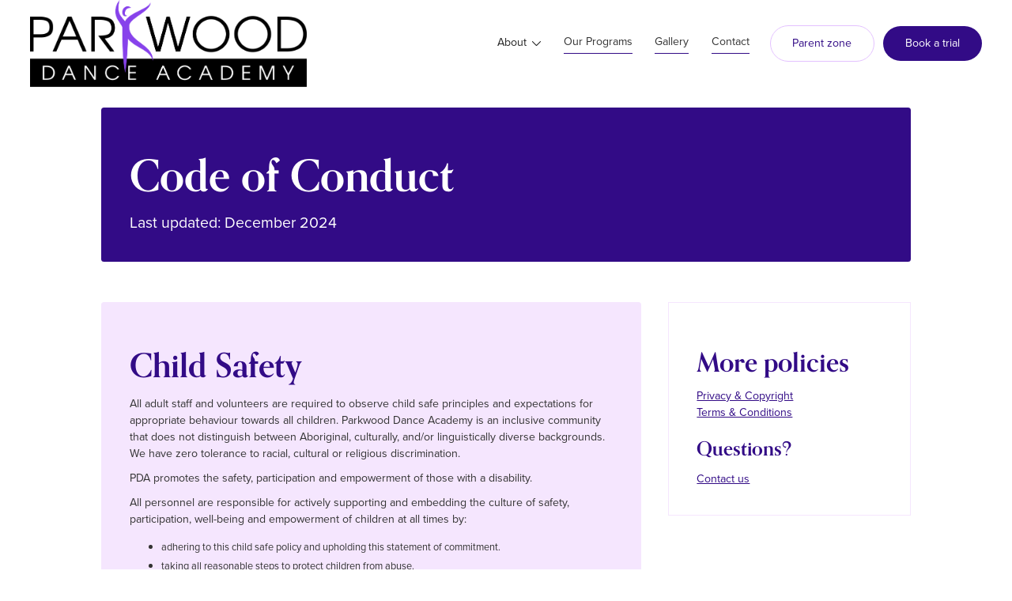

--- FILE ---
content_type: text/html; charset=utf-8
request_url: https://www.parkwooddanceacademy.com.au/policies/code-of-conduct
body_size: 6116
content:
<!DOCTYPE html><!-- Last Published: Tue Dec 02 2025 00:10:03 GMT+0000 (Coordinated Universal Time) --><html data-wf-domain="www.parkwooddanceacademy.com.au" data-wf-page="6126dd625103c0edf86df4c9" data-wf-site="6126dd625103c019a16df4b8" lang="en" data-wf-collection="6126dd625103c027766df517" data-wf-item-slug="code-of-conduct"><head><meta charset="utf-8"/><title>Code of Conduct | Parkwood Dance Academy</title><meta content="Our Code of Conduct for teachers, volunteers, parents and dancers." name="description"/><meta content="Code of Conduct | Parkwood Dance Academy" property="og:title"/><meta content="Our Code of Conduct for teachers, volunteers, parents and dancers." property="og:description"/><meta content="https://cdn.prod.website-files.com/6126dd625103c0593a6df4d4/6126dd625103c03cca6df5c0_PDA-open-graph-image%402x.png" property="og:image"/><meta content="Code of Conduct | Parkwood Dance Academy" property="twitter:title"/><meta content="Our Code of Conduct for teachers, volunteers, parents and dancers." property="twitter:description"/><meta content="https://cdn.prod.website-files.com/6126dd625103c0593a6df4d4/6126dd625103c03cca6df5c0_PDA-open-graph-image%402x.png" property="twitter:image"/><meta property="og:type" content="website"/><meta content="summary_large_image" name="twitter:card"/><meta content="width=device-width, initial-scale=1" name="viewport"/><link href="https://cdn.prod.website-files.com/6126dd625103c019a16df4b8/css/parkwooddanceacademy.webflow.shared.63cefa8f4.min.css" rel="stylesheet" type="text/css"/><script src="https://use.typekit.net/zvf7qle.js" type="text/javascript"></script><script type="text/javascript">try{Typekit.load();}catch(e){}</script><script type="text/javascript">!function(o,c){var n=c.documentElement,t=" w-mod-";n.className+=t+"js",("ontouchstart"in o||o.DocumentTouch&&c instanceof DocumentTouch)&&(n.className+=t+"touch")}(window,document);</script><link href="https://cdn.prod.website-files.com/6126dd625103c019a16df4b8/6126dd625103c047596df550_PDA%20Favicon.png" rel="shortcut icon" type="image/x-icon"/><link href="https://cdn.prod.website-files.com/6126dd625103c019a16df4b8/6126dd625103c017fd6df551_PDA%20Webclip.png" rel="apple-touch-icon"/><!-- Global site tag (gtag.js) - Google Analytics -->
<script async src="https://www.googletagmanager.com/gtag/js?id=G-79FWK0YJKK"></script>
<script>
  window.dataLayer = window.dataLayer || [];
  function gtag(){dataLayer.push(arguments);}
  gtag('js', new Date());

  gtag('config', 'G-79FWK0YJKK');
</script></head><body><div class="global"><div class="html w-embed"><style>
@media only screen and (min-width: 1560px) {
	body {font-size: 15.6px;}
}

@media only screen and (min-width: 992px) and (max-width: 1200px)  {
     p {font-size: 14px;}
}

a {
	color: inherit;
}
</style>
<style>
.circle-clip-path {
clip-path: circle(50% at 50% 50%);
}
</style>
<style>
* {
  -webkit-font-smoothing: antialiased;
  -moz-osx-font-smoothing: grayscale;
}
.nav__bg-blur{
-webkit-backdrop-filter: saturate(180%) blur(20px);
backdrop-filter: saturate(180%) blur(20px);
} 
</style></div></div><div data-collapse="medium" data-animation="default" data-duration="400" data-easing="ease" data-easing2="ease" role="banner" class="nav w-nav"><div class="container is--navbar"><a href="/" class="brand w-nav-brand"><img src="https://cdn.prod.website-files.com/6126dd625103c019a16df4b8/6459a3f4647bf00f4d955381_BIG-GIF-FILE-TRANSPARENT-BG.gif" loading="lazy" alt="" class="pda-logo"/></a><nav role="navigation" class="nav__menu-wrapper w-nav-menu"><div data-hover="true" data-delay="0" class="nav-dropdown-wrapper w-dropdown"><div class="nav_link w-dropdown-toggle"><div class="nav-dropdown-text">About</div><div class="dropdown-icon w-embed"><svg xmlns="http://www.w3.org/2000/svg" viewBox="0 0 8.711 4.604">
  <path id="Path_164" data-name="Path 164" d="M-16505,504l4,4,4-4" transform="translate(16505.355 -503.646)" fill="none" stroke="currentColor" stroke-linecap="round" stroke-linejoin="round" stroke-width=".8"/>
</svg></div></div><nav class="dropdown-list w-dropdown-list"><a href="/about" class="nav-dropdown-link top-border w-dropdown-link">About Us</a><a href="/dance-teachers" class="nav-dropdown-link w-dropdown-link">Our Teachers</a><a href="/community" class="nav-dropdown-link w-dropdown-link">Our Community</a><div class="w-dyn-list"><div role="list" class="w-dyn-items"><div role="listitem" class="w-dyn-item"><a href="/policies/terms-conditions" class="nav-dropdown-link w-dropdown-link">Terms &amp; Conditions</a></div></div></div><div class="w-dyn-list"><div role="list" class="w-dyn-items"><div role="listitem" class="w-dyn-item"><a href="/policies/code-of-conduct" aria-current="page" class="nav-dropdown-link bottom-border w-dropdown-link w--current">Code of Conduct</a></div></div></div></nav></div><a href="/dance-classes" class="nav_link w-inline-block"><div>Our Programs</div><div class="nav-link__underline"></div></a><a href="/parkwood-dance-photos" class="nav_link w-inline-block"><div>Gallery</div><div class="nav-link__underline"></div></a><a href="/contact" class="nav_link w-inline-block"><div>Contact</div><div class="nav-link__underline"></div></a><div class="nav__button-wrapper"><a href="/parent-zone" class="default-button is--button-outline l-r-margin mobile-flex-stretch w-button">Parent zone</a><a href="/dance-trial" class="default-button mobile-flex-stretch w-button">Book a trial</a></div></nav><div class="nav-menu w-nav-button"><div class="w-icon-nav-menu"></div></div></div><div class="nav__bg-blur"></div></div><section class="section"><div class="container small-padding fade-in"><div class="dashboard-header ipad-2-78em"><h1 class="is--white-text">Code of Conduct</h1><div class="large-text is--inline-block">Last updated:</div><div class="large-text is--inline-block left-margin--25">December 2024</div></div></div></section><section class="section bottom-padding is--relative"><div class="container small-padding policies-wrapper"><div class="policy-item is--top"><div class="w-richtext"><h2>Child Safety<br/></h2><p>All adult staff and volunteers are required to observe child safe principles and expectations for appropriate behaviour towards all children. Parkwood Dance Academy is an inclusive community that does not distinguish between Aboriginal, culturally, and/or linguistically diverse backgrounds. We have zero tolerance to racial, cultural or religious discrimination.<br/></p><p>PDA promotes the safety, participation and empowerment of those with a disability.</p><p>All personnel are responsible for actively supporting and embedding the culture of safety, participation, well-being and empowerment of children at all times by:</p><ul role="list"><li>adhering to this child safe policy and upholding this statement of commitment.</li><li>taking all reasonable steps to protect children from abuse.</li><li>listening and responding to the views and concerns of children, particularly if they are telling you that they or another child has been abused and/or are worried about their safety or the safety of another.</li><li>ensuring as far as practicable that adults are not left alone with a child.</li><li>reporting any child safety concerns or allegations of child abuse to the Principal of PDA, the police or the relevant child protection agency.</li><li>if an allegation of child abuse is made, ensure as quickly as possible that the child(ren) are safe.</li><li>encouraging children to ‘have a say’ and participate in all relevant organisational activities where possible, especially on issues that are important to them.</li></ul><p>Staff and volunteers must not:</p><ul role="list"><li>develop any ‘special’ relationships with children that could be viewed as favouritism (for example, the offering of gifts or special treatment for specific children).</li><li>exhibit behaviours with children which may be construed as unnecessarily physical. Dance by its very nature requires some physical touch for correction. Teachers can create a safe environment by asking permission of students first.</li><li>engage in open discussions of a mature or adult nature in the presence of children with use of inappropriate language in the presence of children.</li><li>express personal views on cultures, race or sexuality in the presence of children</li><li>have contact with a child or their family outside of our organisation without our child safety officer’s knowledge and/or consent (for example, no babysitting).</li><li>have any online contact with a child or their family (unless necessary, for example providing families with e- newsletters).</li><li>ignore or disregard any suspected or disclosed child abuse.</li></ul><h3>Waiver</h3><ul role="list"><li>All dance teaching staff are appropriately qualified in the delivery of dance tuition and may deem it necessary to physically touch a student to assist correct placement.</li><li>No liability will be taken by De Hofz Pty Ltd t/a Parkwood Dance Academy or any of its employees regarding accidents or injuries which occur whilst dancing or performing with us. </li><li>Any injury incurred in classes or within a related hire facility will be addressed in line with current medical advice and by trained first aid staff members.</li></ul><h3>Reporting breaches</h3><ul role="list"><li>By observing these standards, you acknowledge your responsibility to immediately report any breach of this code to the Principal of Parkwood Dance Academy.</li><li>If you believe a child is at immediate risk of abuse phone 000.</li></ul></div></div><div class="sticky-menu is-padding-2-78em ipad-hidden"><h2 class="h2-small">More policies</h2><div class="w-dyn-list"><div role="list" class="w-dyn-items"><div role="listitem" class="w-dyn-item"><a href="/policies/privacy-copyright">Privacy &amp; Copyright</a></div><div role="listitem" class="w-dyn-item"><a href="/policies/terms-conditions">Terms &amp; Conditions</a></div><div role="listitem" class="w-dyn-item"><a href="/policies/code-of-conduct" aria-current="page" class="w-condition-invisible w--current">Code of Conduct</a></div></div></div><h3>Questions?</h3><a href="/contact">Contact us</a></div><div class="policy-item"><div class="w-richtext"><h2>Student Behaviour</h2><ul role="list"><li>Every student is required to wear the designated studio uniform to every lesson. <em>(Refer to Uniform requirements for details) </em></li><li>Students should bring a named, sealed water bottle to every class.</li><li>Student injuries (especially involving strapping) or illness must be advised by an adult, before class.</li><li>Parents are to supply appropriate personal hygiene products (including deodorant). <em>Please consider minimising the use of aerosols.</em></li><li>Students should arrive in class at the correct starting time.</li><li>Parkwood Dance Academy cannot be held responsible for loss or damage of personal property.</li><li>Students are the responsibility of the school for the duration of the class only. Before and after class is the responsibility of the parent or guardian. </li></ul></div></div><div class="policy-item"><div class="w-richtext"><h2>Parent commitment</h2><ul role="list"><li>Your child should have realistic goals based on their ability and experience.</li><li>Encourage children to follow the rules and to be a co-operative, respectful class member.</li><li>Support the discipline process to manage inappropriate or disrespectful behaviour.</li><li>Support the teaching process and raise any concerns through appropriate channels.</li><li>Encourage your child to reference the school, staff and fellow students in positive terms.</li><li>Consider that the teacher&#x27;s instructions will always be mindful of the student’s best interests. </li><li>To promote the best progress, encourage students to attend all classes and rehearsals.</li><li>Absences can be messaged via text to the Principal:  0430 776 223.</li><li>Encourage your child to ask an adult if they need assistance. </li><li>Parents are not permitted into the studio during class, unless invited.</li><li>Students should be collected inside the facility and should not wait outside.</li></ul></div></div></div></section><div class="footer is--dark-gradient"><div class="container"><div class="footer__grid"><div id="w-node-e93f5beb-369d-78ac-d563-09ff3bff4664-3bff4661" class="footer__details"><h2 class="footer__heading">Parkwood Dance Academy</h2><div class="footer-feature-text">Personalised dance programs for dancers <br/>of all ages and abilities.</div></div><div id="w-node-e93f5beb-369d-78ac-d563-09ff3bff4669-3bff4661" class="grid-3col mp-no-gutter"><div class="footer__list"><a href="/about" class="footer-link">About Us</a><a href="/dance-teachers" class="footer-link">Our Teachers</a><a href="/community" class="footer-link">Our Community</a><a href="/parkwood-dance-photos" class="footer-link">Gallery</a><a href="/contact" class="footer-link">Contact Us</a></div><div class="footer__list"><div class="w-dyn-list"><div role="list" class="w-dyn-items"><div role="listitem" class="w-dyn-item"><a href="/policies/terms-conditions" class="footer-link">Terms &amp; Conditions</a></div><div role="listitem" class="w-dyn-item"><a href="/policies/code-of-conduct" aria-current="page" class="footer-link w--current">Code of Conduct</a></div><div role="listitem" class="w-dyn-item"><a href="/policies/privacy-copyright" class="footer-link">Privacy &amp; Copyright</a></div></div></div></div><div class="footer__list"><a href="/dance-trial" class="footer-link">New Students</a><a href="/dance-classes" class="footer-link">Classes</a><div class="w-dyn-list"><div role="list" class="w-dyn-items"><div role="listitem" class="w-dyn-item"><a href="/resources/2023-calendar" class="footer-link">2026 Calendar </a></div><div role="listitem" class="w-dyn-item"><a href="/resources/vet-dance" class="footer-link">VET Dance</a></div></div></div><a href="/parent-zone" class="footer-link">Parent Zone</a></div></div></div><div class="is--flex is--space-between mp-stack reverse"><div>© Parkwood Dance Academy 2021</div><div><a aria-label="Facebook link" rel="noopener" href="https://www.facebook.com/parkwooddanceacademy" target="_blank" class="social-link w-inline-block"><div class="w-embed"><svg id="Icon_awesome-facebook" data-name="Icon awesome-facebook" xmlns="http://www.w3.org/2000/svg" width="25.165" height="25.013" viewBox="0 0 25.165 25.013">
  <path id="Icon_awesome-facebook-2" data-name="Icon awesome-facebook" d="M25.727,13.145a12.582,12.582,0,1,0-14.548,12.43V16.782h-3.2V13.145h3.2V10.373c0-3.153,1.877-4.895,4.752-4.895a19.364,19.364,0,0,1,2.817.246V8.818H17.161a1.819,1.819,0,0,0-2.05,1.965v2.362H18.6l-.558,3.637H15.111v8.793A12.587,12.587,0,0,0,25.727,13.145Z" transform="translate(-0.563 -0.563)" fill="currentColor"/>
</svg></div></a><a aria-label="Instagram Link" rel="noopener" href="https://www.instagram.com/parkwooddanceacademy/" target="_blank" class="social-link w-inline-block"><div class="w-embed"><svg id="Icon_awesome-instagram" data-name="Icon awesome-instagram" xmlns="http://www.w3.org/2000/svg" width="25.018" height="25.013" viewBox="0 0 25.018 25.013">
  <path id="Icon_awesome-instagram-2" data-name="Icon awesome-instagram" d="M12.507,8.331a6.413,6.413,0,1,0,6.413,6.413A6.4,6.4,0,0,0,12.507,8.331Zm0,10.582a4.169,4.169,0,1,1,4.169-4.169,4.177,4.177,0,0,1-4.169,4.169ZM20.678,8.069a1.5,1.5,0,1,1-1.5-1.5A1.492,1.492,0,0,1,20.678,8.069Zm4.247,1.518A7.4,7.4,0,0,0,22.9,4.346a7.451,7.451,0,0,0-5.241-2.02c-2.065-.117-8.255-.117-10.32,0A7.44,7.44,0,0,0,2.1,4.34,7.427,7.427,0,0,0,.083,9.581c-.117,2.065-.117,8.255,0,10.32A7.4,7.4,0,0,0,2.1,25.142a7.461,7.461,0,0,0,5.241,2.02c2.065.117,8.255.117,10.32,0a7.4,7.4,0,0,0,5.241-2.02,7.451,7.451,0,0,0,2.02-5.241c.117-2.065.117-8.249,0-10.314Zm-2.668,12.53a4.221,4.221,0,0,1-2.378,2.378c-1.646.653-5.553.5-7.373.5s-5.732.145-7.373-.5a4.221,4.221,0,0,1-2.378-2.378c-.653-1.646-.5-5.553-.5-7.373s-.145-5.732.5-7.373A4.221,4.221,0,0,1,5.134,4.993c1.646-.653,5.553-.5,7.373-.5s5.732-.145,7.373.5a4.221,4.221,0,0,1,2.378,2.378c.653,1.646.5,5.553.5,7.373S22.91,20.476,22.257,22.117Z" transform="translate(0.005 -2.238)" fill="currentColor"/>
</svg></div></a></div></div></div></div><script src="https://d3e54v103j8qbb.cloudfront.net/js/jquery-3.5.1.min.dc5e7f18c8.js?site=6126dd625103c019a16df4b8" type="text/javascript" integrity="sha256-9/aliU8dGd2tb6OSsuzixeV4y/faTqgFtohetphbbj0=" crossorigin="anonymous"></script><script src="https://cdn.prod.website-files.com/6126dd625103c019a16df4b8/js/webflow.schunk.36b8fb49256177c8.js" type="text/javascript"></script><script src="https://cdn.prod.website-files.com/6126dd625103c019a16df4b8/js/webflow.schunk.0050ca35309f1494.js" type="text/javascript"></script><script src="https://cdn.prod.website-files.com/6126dd625103c019a16df4b8/js/webflow.721f12c1.3255924384421ba5.js" type="text/javascript"></script></body></html>

--- FILE ---
content_type: text/css
request_url: https://cdn.prod.website-files.com/6126dd625103c019a16df4b8/css/parkwooddanceacademy.webflow.shared.63cefa8f4.min.css
body_size: 19678
content:
html{-webkit-text-size-adjust:100%;-ms-text-size-adjust:100%;font-family:sans-serif}body{margin:0}article,aside,details,figcaption,figure,footer,header,hgroup,main,menu,nav,section,summary{display:block}audio,canvas,progress,video{vertical-align:baseline;display:inline-block}audio:not([controls]){height:0;display:none}[hidden],template{display:none}a{background-color:#0000}a:active,a:hover{outline:0}abbr[title]{border-bottom:1px dotted}b,strong{font-weight:700}dfn{font-style:italic}h1{margin:.67em 0;font-size:2em}mark{color:#000;background:#ff0}small{font-size:80%}sub,sup{vertical-align:baseline;font-size:75%;line-height:0;position:relative}sup{top:-.5em}sub{bottom:-.25em}img{border:0}svg:not(:root){overflow:hidden}hr{box-sizing:content-box;height:0}pre{overflow:auto}code,kbd,pre,samp{font-family:monospace;font-size:1em}button,input,optgroup,select,textarea{color:inherit;font:inherit;margin:0}button{overflow:visible}button,select{text-transform:none}button,html input[type=button],input[type=reset]{-webkit-appearance:button;cursor:pointer}button[disabled],html input[disabled]{cursor:default}button::-moz-focus-inner,input::-moz-focus-inner{border:0;padding:0}input{line-height:normal}input[type=checkbox],input[type=radio]{box-sizing:border-box;padding:0}input[type=number]::-webkit-inner-spin-button,input[type=number]::-webkit-outer-spin-button{height:auto}input[type=search]{-webkit-appearance:none}input[type=search]::-webkit-search-cancel-button,input[type=search]::-webkit-search-decoration{-webkit-appearance:none}legend{border:0;padding:0}textarea{overflow:auto}optgroup{font-weight:700}table{border-collapse:collapse;border-spacing:0}td,th{padding:0}@font-face{font-family:webflow-icons;src:url([data-uri])format("truetype");font-weight:400;font-style:normal}[class^=w-icon-],[class*=\ w-icon-]{speak:none;font-variant:normal;text-transform:none;-webkit-font-smoothing:antialiased;-moz-osx-font-smoothing:grayscale;font-style:normal;font-weight:400;line-height:1;font-family:webflow-icons!important}.w-icon-slider-right:before{content:""}.w-icon-slider-left:before{content:""}.w-icon-nav-menu:before{content:""}.w-icon-arrow-down:before,.w-icon-dropdown-toggle:before{content:""}.w-icon-file-upload-remove:before{content:""}.w-icon-file-upload-icon:before{content:""}*{box-sizing:border-box}html{height:100%}body{color:#333;background-color:#fff;min-height:100%;margin:0;font-family:Arial,sans-serif;font-size:14px;line-height:20px}img{vertical-align:middle;max-width:100%;display:inline-block}html.w-mod-touch *{background-attachment:scroll!important}.w-block{display:block}.w-inline-block{max-width:100%;display:inline-block}.w-clearfix:before,.w-clearfix:after{content:" ";grid-area:1/1/2/2;display:table}.w-clearfix:after{clear:both}.w-hidden{display:none}.w-button{color:#fff;line-height:inherit;cursor:pointer;background-color:#3898ec;border:0;border-radius:0;padding:9px 15px;text-decoration:none;display:inline-block}input.w-button{-webkit-appearance:button}html[data-w-dynpage] [data-w-cloak]{color:#0000!important}.w-code-block{margin:unset}pre.w-code-block code{all:inherit}.w-optimization{display:contents}.w-webflow-badge,.w-webflow-badge>img{box-sizing:unset;width:unset;height:unset;max-height:unset;max-width:unset;min-height:unset;min-width:unset;margin:unset;padding:unset;float:unset;clear:unset;border:unset;border-radius:unset;background:unset;background-image:unset;background-position:unset;background-size:unset;background-repeat:unset;background-origin:unset;background-clip:unset;background-attachment:unset;background-color:unset;box-shadow:unset;transform:unset;direction:unset;font-family:unset;font-weight:unset;color:unset;font-size:unset;line-height:unset;font-style:unset;font-variant:unset;text-align:unset;letter-spacing:unset;-webkit-text-decoration:unset;text-decoration:unset;text-indent:unset;text-transform:unset;list-style-type:unset;text-shadow:unset;vertical-align:unset;cursor:unset;white-space:unset;word-break:unset;word-spacing:unset;word-wrap:unset;transition:unset}.w-webflow-badge{white-space:nowrap;cursor:pointer;box-shadow:0 0 0 1px #0000001a,0 1px 3px #0000001a;visibility:visible!important;opacity:1!important;z-index:2147483647!important;color:#aaadb0!important;overflow:unset!important;background-color:#fff!important;border-radius:3px!important;width:auto!important;height:auto!important;margin:0!important;padding:6px!important;font-size:12px!important;line-height:14px!important;text-decoration:none!important;display:inline-block!important;position:fixed!important;inset:auto 12px 12px auto!important;transform:none!important}.w-webflow-badge>img{position:unset;visibility:unset!important;opacity:1!important;vertical-align:middle!important;display:inline-block!important}h1,h2,h3,h4,h5,h6{margin-bottom:10px;font-weight:700}h1{margin-top:20px;font-size:38px;line-height:44px}h2{margin-top:20px;font-size:32px;line-height:36px}h3{margin-top:20px;font-size:24px;line-height:30px}h4{margin-top:10px;font-size:18px;line-height:24px}h5{margin-top:10px;font-size:14px;line-height:20px}h6{margin-top:10px;font-size:12px;line-height:18px}p{margin-top:0;margin-bottom:10px}blockquote{border-left:5px solid #e2e2e2;margin:0 0 10px;padding:10px 20px;font-size:18px;line-height:22px}figure{margin:0 0 10px}figcaption{text-align:center;margin-top:5px}ul,ol{margin-top:0;margin-bottom:10px;padding-left:40px}.w-list-unstyled{padding-left:0;list-style:none}.w-embed:before,.w-embed:after{content:" ";grid-area:1/1/2/2;display:table}.w-embed:after{clear:both}.w-video{width:100%;padding:0;position:relative}.w-video iframe,.w-video object,.w-video embed{border:none;width:100%;height:100%;position:absolute;top:0;left:0}fieldset{border:0;margin:0;padding:0}button,[type=button],[type=reset]{cursor:pointer;-webkit-appearance:button;border:0}.w-form{margin:0 0 15px}.w-form-done{text-align:center;background-color:#ddd;padding:20px;display:none}.w-form-fail{background-color:#ffdede;margin-top:10px;padding:10px;display:none}.w-input,.w-select{color:#333;vertical-align:middle;background-color:#fff;border:1px solid #ccc;width:100%;height:38px;margin-bottom:10px;padding:8px 12px;font-size:14px;line-height:1.42857;display:block}.w-input::placeholder,.w-select::placeholder{color:#999}.w-input:focus,.w-select:focus{border-color:#3898ec;outline:0}.w-input[disabled],.w-select[disabled],.w-input[readonly],.w-select[readonly],fieldset[disabled] .w-input,fieldset[disabled] .w-select{cursor:not-allowed}.w-input[disabled]:not(.w-input-disabled),.w-select[disabled]:not(.w-input-disabled),.w-input[readonly],.w-select[readonly],fieldset[disabled]:not(.w-input-disabled) .w-input,fieldset[disabled]:not(.w-input-disabled) .w-select{background-color:#eee}textarea.w-input,textarea.w-select{height:auto}.w-select{background-color:#f3f3f3}.w-select[multiple]{height:auto}.w-form-label{cursor:pointer;margin-bottom:0;font-weight:400;display:inline-block}.w-radio{margin-bottom:5px;padding-left:20px;display:block}.w-radio:before,.w-radio:after{content:" ";grid-area:1/1/2/2;display:table}.w-radio:after{clear:both}.w-radio-input{float:left;margin:3px 0 0 -20px;line-height:normal}.w-file-upload{margin-bottom:10px;display:block}.w-file-upload-input{opacity:0;z-index:-100;width:.1px;height:.1px;position:absolute;overflow:hidden}.w-file-upload-default,.w-file-upload-uploading,.w-file-upload-success{color:#333;display:inline-block}.w-file-upload-error{margin-top:10px;display:block}.w-file-upload-default.w-hidden,.w-file-upload-uploading.w-hidden,.w-file-upload-error.w-hidden,.w-file-upload-success.w-hidden{display:none}.w-file-upload-uploading-btn{cursor:pointer;background-color:#fafafa;border:1px solid #ccc;margin:0;padding:8px 12px;font-size:14px;font-weight:400;display:flex}.w-file-upload-file{background-color:#fafafa;border:1px solid #ccc;flex-grow:1;justify-content:space-between;margin:0;padding:8px 9px 8px 11px;display:flex}.w-file-upload-file-name{font-size:14px;font-weight:400;display:block}.w-file-remove-link{cursor:pointer;width:auto;height:auto;margin-top:3px;margin-left:10px;padding:3px;display:block}.w-icon-file-upload-remove{margin:auto;font-size:10px}.w-file-upload-error-msg{color:#ea384c;padding:2px 0;display:inline-block}.w-file-upload-info{padding:0 12px;line-height:38px;display:inline-block}.w-file-upload-label{cursor:pointer;background-color:#fafafa;border:1px solid #ccc;margin:0;padding:8px 12px;font-size:14px;font-weight:400;display:inline-block}.w-icon-file-upload-icon,.w-icon-file-upload-uploading{width:20px;margin-right:8px;display:inline-block}.w-icon-file-upload-uploading{height:20px}.w-container{max-width:940px;margin-left:auto;margin-right:auto}.w-container:before,.w-container:after{content:" ";grid-area:1/1/2/2;display:table}.w-container:after{clear:both}.w-container .w-row{margin-left:-10px;margin-right:-10px}.w-row:before,.w-row:after{content:" ";grid-area:1/1/2/2;display:table}.w-row:after{clear:both}.w-row .w-row{margin-left:0;margin-right:0}.w-col{float:left;width:100%;min-height:1px;padding-left:10px;padding-right:10px;position:relative}.w-col .w-col{padding-left:0;padding-right:0}.w-col-1{width:8.33333%}.w-col-2{width:16.6667%}.w-col-3{width:25%}.w-col-4{width:33.3333%}.w-col-5{width:41.6667%}.w-col-6{width:50%}.w-col-7{width:58.3333%}.w-col-8{width:66.6667%}.w-col-9{width:75%}.w-col-10{width:83.3333%}.w-col-11{width:91.6667%}.w-col-12{width:100%}.w-hidden-main{display:none!important}@media screen and (max-width:991px){.w-container{max-width:728px}.w-hidden-main{display:inherit!important}.w-hidden-medium{display:none!important}.w-col-medium-1{width:8.33333%}.w-col-medium-2{width:16.6667%}.w-col-medium-3{width:25%}.w-col-medium-4{width:33.3333%}.w-col-medium-5{width:41.6667%}.w-col-medium-6{width:50%}.w-col-medium-7{width:58.3333%}.w-col-medium-8{width:66.6667%}.w-col-medium-9{width:75%}.w-col-medium-10{width:83.3333%}.w-col-medium-11{width:91.6667%}.w-col-medium-12{width:100%}.w-col-stack{width:100%;left:auto;right:auto}}@media screen and (max-width:767px){.w-hidden-main,.w-hidden-medium{display:inherit!important}.w-hidden-small{display:none!important}.w-row,.w-container .w-row{margin-left:0;margin-right:0}.w-col{width:100%;left:auto;right:auto}.w-col-small-1{width:8.33333%}.w-col-small-2{width:16.6667%}.w-col-small-3{width:25%}.w-col-small-4{width:33.3333%}.w-col-small-5{width:41.6667%}.w-col-small-6{width:50%}.w-col-small-7{width:58.3333%}.w-col-small-8{width:66.6667%}.w-col-small-9{width:75%}.w-col-small-10{width:83.3333%}.w-col-small-11{width:91.6667%}.w-col-small-12{width:100%}}@media screen and (max-width:479px){.w-container{max-width:none}.w-hidden-main,.w-hidden-medium,.w-hidden-small{display:inherit!important}.w-hidden-tiny{display:none!important}.w-col{width:100%}.w-col-tiny-1{width:8.33333%}.w-col-tiny-2{width:16.6667%}.w-col-tiny-3{width:25%}.w-col-tiny-4{width:33.3333%}.w-col-tiny-5{width:41.6667%}.w-col-tiny-6{width:50%}.w-col-tiny-7{width:58.3333%}.w-col-tiny-8{width:66.6667%}.w-col-tiny-9{width:75%}.w-col-tiny-10{width:83.3333%}.w-col-tiny-11{width:91.6667%}.w-col-tiny-12{width:100%}}.w-widget{position:relative}.w-widget-map{width:100%;height:400px}.w-widget-map label{width:auto;display:inline}.w-widget-map img{max-width:inherit}.w-widget-map .gm-style-iw{text-align:center}.w-widget-map .gm-style-iw>button{display:none!important}.w-widget-twitter{overflow:hidden}.w-widget-twitter-count-shim{vertical-align:top;text-align:center;background:#fff;border:1px solid #758696;border-radius:3px;width:28px;height:20px;display:inline-block;position:relative}.w-widget-twitter-count-shim *{pointer-events:none;-webkit-user-select:none;user-select:none}.w-widget-twitter-count-shim .w-widget-twitter-count-inner{text-align:center;color:#999;font-family:serif;font-size:15px;line-height:12px;position:relative}.w-widget-twitter-count-shim .w-widget-twitter-count-clear{display:block;position:relative}.w-widget-twitter-count-shim.w--large{width:36px;height:28px}.w-widget-twitter-count-shim.w--large .w-widget-twitter-count-inner{font-size:18px;line-height:18px}.w-widget-twitter-count-shim:not(.w--vertical){margin-left:5px;margin-right:8px}.w-widget-twitter-count-shim:not(.w--vertical).w--large{margin-left:6px}.w-widget-twitter-count-shim:not(.w--vertical):before,.w-widget-twitter-count-shim:not(.w--vertical):after{content:" ";pointer-events:none;border:solid #0000;width:0;height:0;position:absolute;top:50%;left:0}.w-widget-twitter-count-shim:not(.w--vertical):before{border-width:4px;border-color:#75869600 #5d6c7b #75869600 #75869600;margin-top:-4px;margin-left:-9px}.w-widget-twitter-count-shim:not(.w--vertical).w--large:before{border-width:5px;margin-top:-5px;margin-left:-10px}.w-widget-twitter-count-shim:not(.w--vertical):after{border-width:4px;border-color:#fff0 #fff #fff0 #fff0;margin-top:-4px;margin-left:-8px}.w-widget-twitter-count-shim:not(.w--vertical).w--large:after{border-width:5px;margin-top:-5px;margin-left:-9px}.w-widget-twitter-count-shim.w--vertical{width:61px;height:33px;margin-bottom:8px}.w-widget-twitter-count-shim.w--vertical:before,.w-widget-twitter-count-shim.w--vertical:after{content:" ";pointer-events:none;border:solid #0000;width:0;height:0;position:absolute;top:100%;left:50%}.w-widget-twitter-count-shim.w--vertical:before{border-width:5px;border-color:#5d6c7b #75869600 #75869600;margin-left:-5px}.w-widget-twitter-count-shim.w--vertical:after{border-width:4px;border-color:#fff #fff0 #fff0;margin-left:-4px}.w-widget-twitter-count-shim.w--vertical .w-widget-twitter-count-inner{font-size:18px;line-height:22px}.w-widget-twitter-count-shim.w--vertical.w--large{width:76px}.w-background-video{color:#fff;height:500px;position:relative;overflow:hidden}.w-background-video>video{object-fit:cover;z-index:-100;background-position:50%;background-size:cover;width:100%;height:100%;margin:auto;position:absolute;inset:-100%}.w-background-video>video::-webkit-media-controls-start-playback-button{-webkit-appearance:none;display:none!important}.w-background-video--control{background-color:#0000;padding:0;position:absolute;bottom:1em;right:1em}.w-background-video--control>[hidden]{display:none!important}.w-slider{text-align:center;clear:both;-webkit-tap-highlight-color:#0000;tap-highlight-color:#0000;background:#ddd;height:300px;position:relative}.w-slider-mask{z-index:1;white-space:nowrap;height:100%;display:block;position:relative;left:0;right:0;overflow:hidden}.w-slide{vertical-align:top;white-space:normal;text-align:left;width:100%;height:100%;display:inline-block;position:relative}.w-slider-nav{z-index:2;text-align:center;-webkit-tap-highlight-color:#0000;tap-highlight-color:#0000;height:40px;margin:auto;padding-top:10px;position:absolute;inset:auto 0 0}.w-slider-nav.w-round>div{border-radius:100%}.w-slider-nav.w-num>div{font-size:inherit;line-height:inherit;width:auto;height:auto;padding:.2em .5em}.w-slider-nav.w-shadow>div{box-shadow:0 0 3px #3336}.w-slider-nav-invert{color:#fff}.w-slider-nav-invert>div{background-color:#2226}.w-slider-nav-invert>div.w-active{background-color:#222}.w-slider-dot{cursor:pointer;background-color:#fff6;width:1em;height:1em;margin:0 3px .5em;transition:background-color .1s,color .1s;display:inline-block;position:relative}.w-slider-dot.w-active{background-color:#fff}.w-slider-dot:focus{outline:none;box-shadow:0 0 0 2px #fff}.w-slider-dot:focus.w-active{box-shadow:none}.w-slider-arrow-left,.w-slider-arrow-right{cursor:pointer;color:#fff;-webkit-tap-highlight-color:#0000;tap-highlight-color:#0000;-webkit-user-select:none;user-select:none;width:80px;margin:auto;font-size:40px;position:absolute;inset:0;overflow:hidden}.w-slider-arrow-left [class^=w-icon-],.w-slider-arrow-right [class^=w-icon-],.w-slider-arrow-left [class*=\ w-icon-],.w-slider-arrow-right [class*=\ w-icon-]{position:absolute}.w-slider-arrow-left:focus,.w-slider-arrow-right:focus{outline:0}.w-slider-arrow-left{z-index:3;right:auto}.w-slider-arrow-right{z-index:4;left:auto}.w-icon-slider-left,.w-icon-slider-right{width:1em;height:1em;margin:auto;inset:0}.w-slider-aria-label{clip:rect(0 0 0 0);border:0;width:1px;height:1px;margin:-1px;padding:0;position:absolute;overflow:hidden}.w-slider-force-show{display:block!important}.w-dropdown{text-align:left;z-index:900;margin-left:auto;margin-right:auto;display:inline-block;position:relative}.w-dropdown-btn,.w-dropdown-toggle,.w-dropdown-link{vertical-align:top;color:#222;text-align:left;white-space:nowrap;margin-left:auto;margin-right:auto;padding:20px;text-decoration:none;position:relative}.w-dropdown-toggle{-webkit-user-select:none;user-select:none;cursor:pointer;padding-right:40px;display:inline-block}.w-dropdown-toggle:focus{outline:0}.w-icon-dropdown-toggle{width:1em;height:1em;margin:auto 20px auto auto;position:absolute;top:0;bottom:0;right:0}.w-dropdown-list{background:#ddd;min-width:100%;display:none;position:absolute}.w-dropdown-list.w--open{display:block}.w-dropdown-link{color:#222;padding:10px 20px;display:block}.w-dropdown-link.w--current{color:#0082f3}.w-dropdown-link:focus{outline:0}@media screen and (max-width:767px){.w-nav-brand{padding-left:10px}}.w-lightbox-backdrop{cursor:auto;letter-spacing:normal;text-indent:0;text-shadow:none;text-transform:none;visibility:visible;white-space:normal;word-break:normal;word-spacing:normal;word-wrap:normal;color:#fff;text-align:center;z-index:2000;opacity:0;-webkit-user-select:none;-moz-user-select:none;-webkit-tap-highlight-color:transparent;background:#000000e6;outline:0;font-family:Helvetica Neue,Helvetica,Ubuntu,Segoe UI,Verdana,sans-serif;font-size:17px;font-style:normal;font-weight:300;line-height:1.2;list-style:disc;position:fixed;inset:0;-webkit-transform:translate(0)}.w-lightbox-backdrop,.w-lightbox-container{-webkit-overflow-scrolling:touch;height:100%;overflow:auto}.w-lightbox-content{height:100vh;position:relative;overflow:hidden}.w-lightbox-view{opacity:0;width:100vw;height:100vh;position:absolute}.w-lightbox-view:before{content:"";height:100vh}.w-lightbox-group,.w-lightbox-group .w-lightbox-view,.w-lightbox-group .w-lightbox-view:before{height:86vh}.w-lightbox-frame,.w-lightbox-view:before{vertical-align:middle;display:inline-block}.w-lightbox-figure{margin:0;position:relative}.w-lightbox-group .w-lightbox-figure{cursor:pointer}.w-lightbox-img{width:auto;max-width:none;height:auto}.w-lightbox-image{float:none;max-width:100vw;max-height:100vh;display:block}.w-lightbox-group .w-lightbox-image{max-height:86vh}.w-lightbox-caption{text-align:left;text-overflow:ellipsis;white-space:nowrap;background:#0006;padding:.5em 1em;position:absolute;bottom:0;left:0;right:0;overflow:hidden}.w-lightbox-embed{width:100%;height:100%;position:absolute;inset:0}.w-lightbox-control{cursor:pointer;background-position:50%;background-repeat:no-repeat;background-size:24px;width:4em;transition:all .3s;position:absolute;top:0}.w-lightbox-left{background-image:url([data-uri]);display:none;bottom:0;left:0}.w-lightbox-right{background-image:url([data-uri]);display:none;bottom:0;right:0}.w-lightbox-close{background-image:url([data-uri]);background-size:18px;height:2.6em;right:0}.w-lightbox-strip{white-space:nowrap;padding:0 1vh;line-height:0;position:absolute;bottom:0;left:0;right:0;overflow:auto hidden}.w-lightbox-item{box-sizing:content-box;cursor:pointer;width:10vh;padding:2vh 1vh;display:inline-block;-webkit-transform:translate(0,0)}.w-lightbox-active{opacity:.3}.w-lightbox-thumbnail{background:#222;height:10vh;position:relative;overflow:hidden}.w-lightbox-thumbnail-image{position:absolute;top:0;left:0}.w-lightbox-thumbnail .w-lightbox-tall{width:100%;top:50%;transform:translateY(-50%)}.w-lightbox-thumbnail .w-lightbox-wide{height:100%;left:50%;transform:translate(-50%)}.w-lightbox-spinner{box-sizing:border-box;border:5px solid #0006;border-radius:50%;width:40px;height:40px;margin-top:-20px;margin-left:-20px;animation:.8s linear infinite spin;position:absolute;top:50%;left:50%}.w-lightbox-spinner:after{content:"";border:3px solid #0000;border-bottom-color:#fff;border-radius:50%;position:absolute;inset:-4px}.w-lightbox-hide{display:none}.w-lightbox-noscroll{overflow:hidden}@media (min-width:768px){.w-lightbox-content{height:96vh;margin-top:2vh}.w-lightbox-view,.w-lightbox-view:before{height:96vh}.w-lightbox-group,.w-lightbox-group .w-lightbox-view,.w-lightbox-group .w-lightbox-view:before{height:84vh}.w-lightbox-image{max-width:96vw;max-height:96vh}.w-lightbox-group .w-lightbox-image{max-width:82.3vw;max-height:84vh}.w-lightbox-left,.w-lightbox-right{opacity:.5;display:block}.w-lightbox-close{opacity:.8}.w-lightbox-control:hover{opacity:1}}.w-lightbox-inactive,.w-lightbox-inactive:hover{opacity:0}.w-richtext:before,.w-richtext:after{content:" ";grid-area:1/1/2/2;display:table}.w-richtext:after{clear:both}.w-richtext[contenteditable=true]:before,.w-richtext[contenteditable=true]:after{white-space:initial}.w-richtext ol,.w-richtext ul{overflow:hidden}.w-richtext .w-richtext-figure-selected.w-richtext-figure-type-video div:after,.w-richtext .w-richtext-figure-selected[data-rt-type=video] div:after,.w-richtext .w-richtext-figure-selected.w-richtext-figure-type-image div,.w-richtext .w-richtext-figure-selected[data-rt-type=image] div{outline:2px solid #2895f7}.w-richtext figure.w-richtext-figure-type-video>div:after,.w-richtext figure[data-rt-type=video]>div:after{content:"";display:none;position:absolute;inset:0}.w-richtext figure{max-width:60%;position:relative}.w-richtext figure>div:before{cursor:default!important}.w-richtext figure img{width:100%}.w-richtext figure figcaption.w-richtext-figcaption-placeholder{opacity:.6}.w-richtext figure div{color:#0000;font-size:0}.w-richtext figure.w-richtext-figure-type-image,.w-richtext figure[data-rt-type=image]{display:table}.w-richtext figure.w-richtext-figure-type-image>div,.w-richtext figure[data-rt-type=image]>div{display:inline-block}.w-richtext figure.w-richtext-figure-type-image>figcaption,.w-richtext figure[data-rt-type=image]>figcaption{caption-side:bottom;display:table-caption}.w-richtext figure.w-richtext-figure-type-video,.w-richtext figure[data-rt-type=video]{width:60%;height:0}.w-richtext figure.w-richtext-figure-type-video iframe,.w-richtext figure[data-rt-type=video] iframe{width:100%;height:100%;position:absolute;top:0;left:0}.w-richtext figure.w-richtext-figure-type-video>div,.w-richtext figure[data-rt-type=video]>div{width:100%}.w-richtext figure.w-richtext-align-center{clear:both;margin-left:auto;margin-right:auto}.w-richtext figure.w-richtext-align-center.w-richtext-figure-type-image>div,.w-richtext figure.w-richtext-align-center[data-rt-type=image]>div{max-width:100%}.w-richtext figure.w-richtext-align-normal{clear:both}.w-richtext figure.w-richtext-align-fullwidth{text-align:center;clear:both;width:100%;max-width:100%;margin-left:auto;margin-right:auto;display:block}.w-richtext figure.w-richtext-align-fullwidth>div{padding-bottom:inherit;display:inline-block}.w-richtext figure.w-richtext-align-fullwidth>figcaption{display:block}.w-richtext figure.w-richtext-align-floatleft{float:left;clear:none;margin-right:15px}.w-richtext figure.w-richtext-align-floatright{float:right;clear:none;margin-left:15px}.w-nav{z-index:1000;background:#ddd;position:relative}.w-nav:before,.w-nav:after{content:" ";grid-area:1/1/2/2;display:table}.w-nav:after{clear:both}.w-nav-brand{float:left;color:#333;text-decoration:none;position:relative}.w-nav-link{vertical-align:top;color:#222;text-align:left;margin-left:auto;margin-right:auto;padding:20px;text-decoration:none;display:inline-block;position:relative}.w-nav-link.w--current{color:#0082f3}.w-nav-menu{float:right;position:relative}[data-nav-menu-open]{text-align:center;background:#c8c8c8;min-width:200px;position:absolute;top:100%;left:0;right:0;overflow:visible;display:block!important}.w--nav-link-open{display:block;position:relative}.w-nav-overlay{width:100%;display:none;position:absolute;top:100%;left:0;right:0;overflow:hidden}.w-nav-overlay [data-nav-menu-open]{top:0}.w-nav[data-animation=over-left] .w-nav-overlay{width:auto}.w-nav[data-animation=over-left] .w-nav-overlay,.w-nav[data-animation=over-left] [data-nav-menu-open]{z-index:1;top:0;right:auto}.w-nav[data-animation=over-right] .w-nav-overlay{width:auto}.w-nav[data-animation=over-right] .w-nav-overlay,.w-nav[data-animation=over-right] [data-nav-menu-open]{z-index:1;top:0;left:auto}.w-nav-button{float:right;cursor:pointer;-webkit-tap-highlight-color:#0000;tap-highlight-color:#0000;-webkit-user-select:none;user-select:none;padding:18px;font-size:24px;display:none;position:relative}.w-nav-button:focus{outline:0}.w-nav-button.w--open{color:#fff;background-color:#c8c8c8}.w-nav[data-collapse=all] .w-nav-menu{display:none}.w-nav[data-collapse=all] .w-nav-button,.w--nav-dropdown-open,.w--nav-dropdown-toggle-open{display:block}.w--nav-dropdown-list-open{position:static}@media screen and (max-width:991px){.w-nav[data-collapse=medium] .w-nav-menu{display:none}.w-nav[data-collapse=medium] .w-nav-button{display:block}}@media screen and (max-width:767px){.w-nav[data-collapse=small] .w-nav-menu{display:none}.w-nav[data-collapse=small] .w-nav-button{display:block}.w-nav-brand{padding-left:10px}}@media screen and (max-width:479px){.w-nav[data-collapse=tiny] .w-nav-menu{display:none}.w-nav[data-collapse=tiny] .w-nav-button{display:block}}.w-tabs{position:relative}.w-tabs:before,.w-tabs:after{content:" ";grid-area:1/1/2/2;display:table}.w-tabs:after{clear:both}.w-tab-menu{position:relative}.w-tab-link{vertical-align:top;text-align:left;cursor:pointer;color:#222;background-color:#ddd;padding:9px 30px;text-decoration:none;display:inline-block;position:relative}.w-tab-link.w--current{background-color:#c8c8c8}.w-tab-link:focus{outline:0}.w-tab-content{display:block;position:relative;overflow:hidden}.w-tab-pane{display:none;position:relative}.w--tab-active{display:block}@media screen and (max-width:479px){.w-tab-link{display:block}}.w-ix-emptyfix:after{content:""}@keyframes spin{0%{transform:rotate(0)}to{transform:rotate(360deg)}}.w-dyn-empty{background-color:#ddd;padding:10px}.w-dyn-hide,.w-dyn-bind-empty,.w-condition-invisible{display:none!important}.wf-layout-layout{display:grid}:root{--dark-purple:#320b86;--light-purple:#e3c1ff;--magenta:#8f089c;--blue:#ace0ff;--blue-tint:#e6f6ff;--purple-tint:#f3eefd;--pink-tint:#f5e6fe;--med-purple:#673ab7}.w-form-formradioinput--inputType-custom{border:1px solid #ccc;border-radius:50%;width:12px;height:12px}.w-form-formradioinput--inputType-custom.w--redirected-focus{box-shadow:0 0 3px 1px #3898ec}.w-form-formradioinput--inputType-custom.w--redirected-checked{border-width:4px;border-color:#3898ec}.w-pagination-wrapper{flex-wrap:wrap;justify-content:center;display:flex}.w-pagination-previous,.w-pagination-next{color:#333;background-color:#fafafa;border:1px solid #ccc;border-radius:2px;margin-left:10px;margin-right:10px;padding:9px 20px;font-size:14px;display:block}.w-embed-youtubevideo{background-image:url(https://d3e54v103j8qbb.cloudfront.net/static/youtube-placeholder.2b05e7d68d.svg);background-position:50%;background-size:cover;width:100%;padding-bottom:0;padding-left:0;padding-right:0;position:relative}.w-embed-youtubevideo:empty{min-height:75px;padding-bottom:56.25%}body{color:#333;font-family:proxima-nova,sans-serif;font-size:1vw;line-height:20px}h1{color:#320b86;margin-top:20px;margin-bottom:10px;font-family:orpheuspro,sans-serif;font-size:4.38em;font-weight:700;line-height:1.21}h2{color:var(--dark-purple);margin-top:20px;margin-bottom:10px;font-family:orpheuspro,sans-serif;font-size:3.3em;font-weight:700;line-height:1.24}h3{color:var(--dark-purple);margin-top:20px;margin-bottom:10px;font-family:orpheuspro,sans-serif;font-size:1.94em;font-weight:700;line-height:1.36}h4{color:var(--dark-purple);margin-top:10px;margin-bottom:10px;font-family:orpheuspro,sans-serif;font-size:1.74em;font-weight:700;line-height:1.36}h5{color:var(--dark-purple);margin-top:10px;margin-bottom:10px;font-size:1.4em;font-weight:500;line-height:1.55}h6{color:var(--dark-purple);margin-top:10px;margin-bottom:10px;font-size:1.11em;font-weight:500;line-height:1.5}p{margin-bottom:10px;font-size:1.11em;line-height:1.5}a{font-size:1.11em;line-height:1.5;text-decoration:underline}li{margin-top:.5em;margin-bottom:.5em;line-height:1.4}img{width:100%;display:block}label{margin-bottom:5px;font-weight:500;display:block}blockquote{border-left:5px solid var(--light-purple);margin-bottom:10px;padding:10px 20px;font-size:18px;line-height:22px}figure{margin-top:2em;margin-bottom:10px}.html{width:0;height:0;position:absolute;inset:0% 0% auto;overflow:hidden}.section.home-cta{margin-top:10em;margin-bottom:10em;padding-top:5em;padding-bottom:5em;position:relative}.section.btm-margin6em{margin-bottom:6em}.section.trial-cta-bg{background-image:url(https://cdn.prod.website-files.com/6126dd625103c019a16df4b8/6126dd625103c065a26df4fb_dance-trial-cta%402x.jpg);background-position:50% 10%;background-repeat:no-repeat;background-size:cover;justify-content:center;align-items:center;min-height:100vh;display:flex}.section.is--50vh{height:50vh}.section.bottom-padding{padding-bottom:4em}.section.is--dark-gradientv2{background-image:linear-gradient(to right,var(--magenta),var(--dark-purple)50%,var(--magenta)99%)}.section.child-perspective{perspective:1500px}.section.is--dark-gradientv3{background-image:linear-gradient(to right,var(--dark-purple),var(--magenta))}.container{width:1560px;max-width:100%;margin-left:auto;margin-right:auto;padding:5em 10em}.container.is--narrow{width:900px}.container.is--relative.zindex1.t-b-padding0{padding-top:0;padding-bottom:0}.container.is--navbar{z-index:1;justify-content:space-between;align-items:center;width:auto;padding:0 3em;display:flex;position:relative}.container.small-padding{padding-top:2em;padding-bottom:2em}.container.small-padding.policies-wrapper{flex-wrap:wrap;justify-content:space-between;align-items:flex-start;display:flex}.container.slide-in.is--narrow{width:920px}.container.large-padding{padding-top:8em;padding-bottom:8em}.container.large-padding.is--relative.about{margin-bottom:4em}.style_item{border-bottom:.1em solid var(--light-purple);padding:2em 0}.grid-3col{grid-column-gap:16px;grid-row-gap:16px;grid-template-rows:auto;grid-template-columns:1fr 1fr 1fr;grid-auto-columns:1fr;display:grid}.grid-3col.no-gutter{grid-column-gap:0px}.styleguide-colour-wrapper{align-items:flex-end;width:200px;height:200px;padding:1em;display:flex;position:relative}.is--dark-purple{background-color:var(--dark-purple)}.is--dark-purple.is--absolute-fill{position:absolute;inset:0%}.is--blue{background-color:var(--blue)}.is--blue.is--absolute-fill{background-color:var(--blue);position:absolute;inset:0%}.is---light-purple{background-color:var(--light-purple)}.is---light-purple.is--absolute-fill{background-color:var(--light-purple);position:absolute;inset:0%}.is--magenta{background-color:var(--magenta)}.is--magenta.is--absolute-fill{position:absolute;inset:0%}.is--blue-tint{background-color:var(--blue-tint)}.is--blue-tint.is--absolute-fill{position:absolute;inset:0%}.is---purple-tint{background-color:var(--purple-tint)}.is---purple-tint.is--absolute-fill{background-color:var(--purple-tint);position:absolute;inset:0%}.is--pink-tint{background-color:var(--pink-tint)}.is--pink-tint.is--absolute-fill{position:absolute;inset:0%}.is--dark-gradient{background-image:radial-gradient(circle farthest-corner at 0% 100%,var(--magenta),var(--dark-purple))}.is--dark-gradient.is--absolute-fill{position:absolute;inset:0%}.is--dark-gradient.remove-text-decoration.is-padding-2-78em.is--white-text{flex-direction:column;justify-content:flex-end;align-items:flex-start;display:flex}.is--light-gradient{background-image:linear-gradient(45deg,var(--light-purple),var(--blue))}.is--light-gradient.is--absolute-fill{position:absolute;inset:0%}.magenta-bottom-border{border-bottom:1px solid var(--magenta)}.magenta-bottom-border.btm-margin1-5em{margin-bottom:1.5em}.default-button{background-color:var(--dark-purple);color:#fff;border-radius:1.8em;padding:.83em 1.94em;transition:all .2s ease-in-out}.default-button:hover,.default-button:focus{background-color:var(--light-purple);color:var(--dark-purple)}.default-button.is--dark-gradient:hover{color:#fff}.default-button.is--dark-gradient.button-gradient-hover{transition:all 10s ease-in-out}.default-button.is--dark-gradient.button-gradient-hover:hover{background-image:radial-gradient(circle farthest-corner at 100% 100%,var(--magenta),var(--dark-purple));color:#fff}.default-button.is--button-outline{border:1px solid var(--light-purple);color:var(--dark-purple);background-color:#0000}.default-button.is--button-outline:hover{background-color:var(--light-purple)}.default-button.is--button-outline.l-r-margin{margin-left:.83em;margin-right:.83em}.default-button.light{background-color:var(--light-purple);color:var(--dark-purple)}.default-button.light:hover{background-color:#fff}.default-button.is--purple-outline{border:1px solid var(--dark-purple);color:var(--dark-purple);background-color:#0000}.default-button.is--purple-outline:hover{background-color:var(--light-purple)}.default-button.is--purple-outline.r-margin{margin-left:0;margin-right:.83em}.default-button.is--white{color:var(--dark-purple);background-color:#fff}.default-button.is--white:hover{background-color:var(--light-purple)}.default-button.is--magenta-button{background-color:var(--magenta)}.default-button.is--magenta-button:hover{background-color:var(--blue)}.default-button.is--magenta-button:focus{color:#fff}.default-button.is--magenta-button.right-margin-83{margin-right:.83em}.default-button.l-r-margin{margin-left:.83em;margin-right:.83em}.social-link{color:#fff;margin:4px;padding:9px 12px;display:inline-block}.social-link:hover{color:var(--blue)}.circle-clip-path{border-radius:100%;overflow:hidden}.circle-clip-path.hero-1{z-index:1;width:83%;height:0;margin-top:4em;margin-bottom:4em;margin-left:auto;padding-top:83%;position:relative}.circle-clip-path.hero-2{z-index:3;width:50%;height:0;margin-left:auto;padding-top:50%;position:absolute;inset:auto auto 0% 0%}.circle-clip-path.hero-3{z-index:3;width:35%;height:0;margin-left:auto;padding-top:35%;position:absolute;inset:0% auto auto 0%}.circle-clip-path.testimonial-2{z-index:3;align-self:flex-start;width:46%;height:0;padding-top:46%;position:relative;bottom:5%;left:5%}.circle-clip-path.testimonial-3{z-index:3;width:30%;height:0;padding-top:30%;position:relative;top:5%;bottom:auto;right:50%}.circle-clip-path.testimonial-4{z-index:1;width:55%;height:0;padding-top:55%;position:relative;right:0}.circle-clip-path.cta{width:45%;height:0;padding-top:45%;position:absolute}.circle-clip-path.trial-1{z-index:1;width:60%;height:0;margin-top:4em;padding-top:60%;position:relative;transform:translateY(4em)}.circle-clip-path.trial-1.overflow-hidden{overflow:hidden}.circle-clip-path.trial-2{z-index:3;width:100%;height:0;margin-left:auto;padding-top:100%;position:relative;inset:auto auto 0% 0%}.circle-clip-path.trial-2.overflow-hidden{overflow:hidden}.circle-clip-path.trial-3{z-index:3;width:100%;height:0;margin-left:auto;padding-top:100%;position:relative;inset:0% auto auto 0%}.circle-clip-path.community{z-index:1;width:82%;height:0;margin:2em auto;padding-top:82%;position:relative;overflow:hidden}.is--rounded-corner{border-radius:.28em}.icon-wrapper.top-margin5-56em.margins-auto{margin-left:auto;margin-right:auto;display:inline-block}.intro-card{padding:2.78em}.intro-card.is--right-border{border-right:1px solid var(--light-purple);margin-right:.83em;padding-right:3.61em}.intro-card.is--left-border{border-left:1px solid var(--light-purple);margin-left:.83em;padding-left:3.61em}.icon{width:auto;max-height:4.17em}.icon._1em{height:1.4em;max-height:none}.icon._100-width{width:100%;height:100%}.grid-2col{grid-column-gap:4.44em;grid-row-gap:16px;grid-template-rows:auto;grid-template-columns:1fr 1fr;grid-auto-columns:1fr;display:grid}.grid-2col.small-gutter{grid-column-gap:24px}.heading-with-circle{min-height:50px;margin-top:20px;padding-left:1.3em;display:inline-block;position:relative}.circle{z-index:0;background-color:var(--light-purple);border-radius:100%;width:1.94em;height:1.94em;position:absolute;inset:0% auto 0% 0%}.circle.is--blue{background-color:var(--blue)}.zindex1{z-index:1;position:relative}.classes-card{text-align:left;flex-direction:column;width:100%;height:100%;text-decoration:none;display:flex}.top-margin1-5em{margin-top:1.5em}.is--dark-purple-text{color:var(--dark-purple)}.is--magenta-text{color:var(--magenta)}.is--white-text{color:#fff}.is--inline-block{display:inline-block}.is--inline-block.right-margin-25em{margin-right:.25em}.is--absolute-fill{position:absolute;inset:0%}.is--relative{position:relative}.btm-margin15em{margin-bottom:1.5em}.form-field{border:1px solid var(--light-purple);background-color:var(--purple-tint);border-radius:.42em}.form-field:focus{border-color:var(--magenta)}.form-field.message{height:78px}.success-message{background-color:var(--dark-purple);color:#fff}.error-message{background-color:var(--magenta);padding:20px}.values-card{border:1px solid #fff;border-radius:.28em;width:100%;height:100%;padding:2.78em;position:relative;overflow:hidden}.values-card:hover{border:1px solid var(--light-purple)}.icon-large{width:auto;max-height:6.94em}.nav{z-index:999;background-color:#0000;position:sticky;top:0}.pda-logo{object-fit:contain;object-position:0% 50%;height:100%;max-height:8em}.nav__menu-wrapper{flex:1;justify-content:flex-end;align-items:center;padding-top:1.5em;padding-bottom:1.5em;display:flex}.nav-dropdown-link{background-color:var(--med-purple);color:#fff;transition:background-color .2s ease-in-out}.nav-dropdown-link:hover{background-color:var(--dark-purple)}.nav-dropdown-link.w--current{color:var(--light-purple)}.nav-dropdown-link.top-border{border-top-left-radius:.28em;border-top-right-radius:.28em}.nav-dropdown-link.bottom-border{border-bottom-right-radius:.28em;border-bottom-left-radius:.28em}.is--med-purple{background-color:var(--med-purple)}.is--med-purple.is--absolute-fill{position:absolute;inset:0%}.nav_link{padding:.5em 1em;font-size:1.11em;text-decoration:none;transition:color .2s ease-in-out;position:relative}.nav_link:hover{color:var(--dark-purple)}.nav_link.w--current{color:var(--magenta)}.nav-link__underline{background-color:var(--dark-purple);width:100%;height:1px;margin-top:.25em;position:relative}.nav__bg-blur{background-color:#ffffffb3;position:absolute;inset:0%}.dropdown-icon{width:.8em;margin-left:.5em;margin-right:0;display:inline-block;position:relative}.dropdown-list{background-color:#fff}.dropdown-list.w--open{background-color:#0000}.footer__grid{grid-column-gap:16px;grid-row-gap:16px;grid-template-rows:auto;grid-template-columns:1fr 1fr;grid-auto-columns:1fr;margin-bottom:1.5em;display:grid}.footer.is--dark-gradient{background-color:var(--dark-purple);background-image:radial-gradient(circle farthest-side at 5% 220%,var(--magenta),var(--dark-purple));color:#fff}.is--flex{display:flex}.is--flex.is--space-between{justify-content:space-between;align-items:center}.is--flex.is--vertical-centre{align-items:center}.is--flex.is--vertical-centre.is--horiz-centre{justify-content:center}.is--flex.is--aligned-top{align-items:flex-start}.is--flex.is--aligned-top.remove-text-decoration.text-size1em{font-size:1em}.footer-feature-text{font-family:orpheuspro,sans-serif;font-size:1.27em;font-weight:500;line-height:1.36}.footer-link{margin-top:.69em;margin-bottom:.69em;text-decoration:none;transition:all .2s ease-in-out;display:block}.footer-link:hover{color:var(--blue);text-decoration:underline}.footer-link.w--current{color:var(--blue)}.footer__heading{color:#fff;font-size:2.71em}.footer__details{padding-right:5.56em}.nav-dropdown-text{margin-bottom:0;padding-bottom:.25em;line-height:1.5;display:inline-block}.empty-hide{display:none}._2col{width:50%}._2col.is--vertical-centre{flex-direction:column;justify-content:center;align-items:flex-start;display:flex}._2col.right-padding-5-56em{padding-right:5.56em}._2col.zindex2{z-index:2;position:relative}._2col.right-padding-1em{padding-right:1em}.absolute-img{object-fit:cover;height:100%;position:absolute;inset:0%}.absolute-img.zindex2{z-index:2}.absolute-img.top-rounded-corners{border-top-left-radius:.28em;border-top-right-radius:.28em}.absolute-img.position-bottom{object-position:50% 100%}.absolute-img.rounded-top-corners{border-top-left-radius:.28em;border-top-right-radius:.28em}.absolute-img.logo{object-fit:contain}.absolute-img.teacher-image{transition:transform .2s ease-in-out}.absolute-img.teacher-image:hover{transform:scale(1.02)}.absolute-img.top-left-rounded-corner{border-top-left-radius:.28em}.image-bg-circle{border-radius:100%;position:absolute;inset:0%}.image-bg-circle.hero2{z-index:0;background-color:var(--pink-tint);width:50%;height:0;padding-top:50%;top:auto;bottom:-3%;left:3%}.image-bg-circle.hero3{z-index:0;background-color:var(--purple-tint);width:35%;height:0;padding-top:35%;top:3%;left:-3%}.image-bg-circle.hero1{z-index:0;background-color:var(--blue-tint);width:83%;height:0;margin-top:4em;margin-bottom:4em;margin-left:auto;padding-top:83%;top:5%;right:-5%}.image-bg-circle.trial2-1{z-index:0;background-color:var(--blue-tint);width:23%;height:0;margin-left:auto;padding-top:23%;top:-15%;right:-5%}.image-bg-circle.trial1-1{z-index:0;background-color:var(--blue-tint);width:23%;height:0;padding-top:23%;inset:0% 30% auto auto;transform:translateY(4em)}.image-bg-circle.trial3{z-index:0;background-color:var(--purple-tint);width:23%;height:0;padding-top:23%;top:-15%;left:-5%}.image-bg-circle.trial3-2{z-index:0;background-color:var(--blue-tint);width:15%;height:0;padding-top:15%;top:35%;left:12%}.image-bg-circle.trial2-2{z-index:0;background-color:var(--purple-tint);width:15%;height:0;padding-top:15%;top:35%;left:auto;right:12%}.image-bg-circle.trial1-2{z-index:0;background-color:var(--pink-tint);width:15%;height:0;padding-top:15%;inset:auto auto -5% 30%;transform:translateY(4em)}.image-bg-circle.cmty2{z-index:0;background-color:var(--pink-tint);width:50%;height:0;padding-top:50%;top:auto}.image-bg-circle.cmty1{z-index:0;background-color:var(--blue-tint);width:60%;height:0;margin-left:auto;padding-top:60%;top:0;bottom:auto}.image-bg-circle.home1{z-index:0;background-color:var(--purple-tint);width:18%;height:0;margin-left:auto;padding-top:18%;left:-5%;right:auto}.image-bg-circle.home2{z-index:0;background-color:var(--blue-tint);width:13%;height:0;margin-left:auto;padding-top:13%;top:-5%;right:2%}.image-bg-circle.home3{z-index:0;background-color:var(--pink-tint);border-radius:60%;width:13%;height:0;margin-left:auto;padding-top:13%;top:auto;bottom:-5%;right:-7%}.image-bg-circle.home4{z-index:0;background-color:var(--purple-tint);width:18%;height:0;margin-left:auto;padding-top:18%;top:-23%;left:auto;right:-5%}.image-bg-circle.about1{z-index:0;background-color:var(--purple-tint);width:18%;height:0;margin-left:auto;padding-top:18%;inset:auto auto 3% -10%}.image-bg-circle.about2{z-index:0;background-color:var(--blue-tint);width:13%;height:0;margin-left:auto;padding-top:13%;top:18%;left:auto;right:-5%}.image-bg-circle.about3{z-index:0;background-color:var(--blue-tint);width:18%;height:0;margin-left:auto;padding-top:18%;inset:auto auto -18% -8%}.image-bg-circle.about4{z-index:0;background-color:var(--purple-tint);width:20%;height:0;margin-left:auto;padding-top:20%;inset:-28% auto auto 25%}.image-bg-circle.about5{z-index:0;background-color:var(--pink-tint);width:42%;height:0;margin-left:auto;padding-top:42%;inset:auto}.image-bg-circle._404-1{z-index:0;background-color:var(--purple-tint);width:18%;height:0;margin-left:auto;padding-top:18%;top:9em;left:-7%;right:auto}.image-bg-circle._404-2{z-index:0;background-color:var(--blue-tint);width:13%;height:0;margin-left:auto;padding-top:13%;inset:auto auto 3% -8%}.image-bg-circle._404-3{z-index:0;background-color:var(--pink-tint);border-radius:60%;width:13%;height:0;margin-left:auto;padding-top:13%;top:auto;bottom:20%;right:-7%}.image-bg-circle._404-4{z-index:0;background-color:var(--blue-tint);width:13%;height:0;margin-left:auto;padding-top:13%;inset:12em 1% auto auto}.image-bg-circle._404-8{z-index:0;background-color:var(--blue-tint);width:13%;height:0;margin-left:auto;padding-top:13%;inset:auto 25% -12% auto}.is--centered-text{text-align:center}.is--centered-text.is--max-width55{max-width:55%;margin-left:auto;margin-right:auto}.is--max-width640px{max-width:640px;margin-left:auto;margin-right:auto}.top-margin5-56em{margin-top:5.56em}.top-margin5-56em.width100{width:100%}.dance-heading{z-index:1;margin-top:0;display:inline-block;position:relative}.slider-arrow{border:1px solid var(--light-purple);color:var(--dark-purple);border-radius:100%;width:60px;height:60px;margin-left:0;transition:background-color .2s;display:inline-block;position:relative;inset:auto 0% 0 auto}.slider-arrow:hover{background-color:var(--light-purple)}.slider-arrow.left{position:relative;left:0;right:auto}.slider-arrow.right{order:1}.testimonial-slide{background-color:#fff;height:auto}.testimonial-slider{background-color:#fff;flex-flow:wrap;justify-content:center;align-items:center;height:auto;padding-top:1em;display:flex}.testimonial-text{font-size:1.53em;line-height:1.55}.testimonial-text.is--med{font-weight:500}.slider-nav{flex:1;display:inline-block;position:relative;inset:auto auto 0}.slider-mask{width:100%;height:auto;margin-bottom:1.5em}.testimonial-circle{z-index:5;background-color:var(--blue);border-radius:100%;width:15%;height:0%;padding-top:15%;position:absolute;inset:10% 0% auto auto}.testimonial-circle.is--small-2{width:8%;padding-top:8%;top:35%;left:25%}.testimonial-circle.is--small-1{width:8%;padding-top:8%;top:auto;bottom:25%;right:25%}.empowering-text{color:#fff;text-align:center;margin-bottom:.5em;font-size:5em;position:absolute;inset:auto 0% 0%}.features-circle{background-color:var(--blue);color:var(--dark-purple);text-align:center;border-radius:100%;justify-content:center;align-items:center;width:10em;min-width:10em;height:10em;margin-right:1.11em;display:flex}.features-circle.purple{background-color:var(--light-purple)}.features-circle.magenta{background-color:var(--magenta);color:#fff}.numbers-text{font-family:orpheuspro,sans-serif;font-size:2.22em;font-weight:700;line-height:1.06;display:inline-block}.numbers-text.large{font-size:3em}.is-vertical-centre{flex-direction:column;justify-content:center;align-items:flex-start;display:flex}.testimonial-images-wrapper{flex-direction:column;align-items:flex-end;display:flex;position:relative}.purple-bg-banner{background-color:var(--dark-purple);position:absolute;inset:0%}.cta-wrapper{width:50%;margin-left:auto}.nav-dropdown-wrapper{margin-left:0;margin-right:0}.image-wrapper{width:100%;height:0;padding-top:100%;position:relative}.image-wrapper.empowering{background-image:linear-gradient(#320b8600,#320b8624 48%,#320b8699),url(https://cdn.prod.website-files.com/6126dd625103c019a16df4b8/638f17ce48b2ff4ae2457dad_Empowering%20\(1\).jpg);background-position:0 0,50%;background-repeat:repeat,no-repeat;background-size:auto,cover;padding-top:42%}.image-wrapper._67--high{padding-top:67%}.image-wrapper._50--width{width:50%;height:100%;padding-top:0%;position:absolute;inset:0 0 0 auto}.image-wrapper._37--high{padding-top:37%}.image-wrapper._100-high{height:100%;padding-top:0%}.image-wrapper._75--high{padding-top:75%}.image-wrapper._56--high{padding-top:56%}.image-wrapper._74--high{background-image:url(https://d3e54v103j8qbb.cloudfront.net/img/background-image.svg);background-position:50%;background-repeat:no-repeat;background-size:cover;padding-top:74%}.image-wrapper.class-logo{width:90%;padding-top:60%}.image-wrapper.about-hero{width:55%;padding-top:43%;overflow:hidden}.image-wrapper.polaroid{z-index:1;width:70%;margin-left:auto;margin-right:0;padding-top:100%}.image-wrapper.hof-family{z-index:1;padding-top:67%;bottom:6em}.image-wrapper.small-square{z-index:2;width:50%;padding-top:50%}.image-wrapper.small-rectangle{z-index:1;width:60%;padding-top:34%;position:absolute;inset:-40% 0% auto auto}.image-wrapper.small-rectangle-v2{z-index:3;width:60%;padding-top:34%;position:absolute;inset:auto 0% -40% auto}.image-wrapper.logo{max-width:170px;padding-top:6%}.image-wrapper._47--high{padding-top:47%}.image-wrapper._141--high{padding-top:141%}.image-wrapper._141--high.overflow-hidden{overflow:hidden}.image-wrapper._48--high{padding-top:47%}.gradient-button{background-color:var(--dark-purple);color:#fff;border-radius:1.39em;padding:.83em 1.94em;text-decoration:none;transition:all .2s ease-in-out;position:relative;overflow:hidden}.gradient-button:focus{border:1px solid var(--blue)}.gradient-button.top-margin1-5em{z-index:1}.button-gradient-bg{background-image:linear-gradient(45deg,#8f089c00,var(--magenta)50%,#8f089c00);width:200%;position:absolute;inset:0% 0 0% auto}.usp-row{align-items:center;display:flex}.usp-row.top-margin2-78{margin-top:2.78em}.usp-row.top-margin2-78.middle-row{margin-left:5em}.trial-hero{text-align:center;width:50%;margin-left:auto;margin-right:auto}.trial-hero__image-wrapper{grid-column-gap:16px;grid-row-gap:16px;grid-template-rows:auto;grid-template-columns:23% 1fr 23%;grid-auto-columns:1fr;justify-items:center;width:100%;display:grid;position:relative}.trial-card{flex-direction:column;padding-bottom:0;display:flex}.trial-card__text-wrapper{background-color:var(--dark-purple);color:#fff;border-bottom-right-radius:.28em;border-bottom-left-radius:.28em;flex-direction:column;flex:1;align-items:stretch;padding:1.39em 2.78em 2.78em;display:flex}.video__text-wrapper{background-color:var(--magenta);color:#fff;border-radius:.28em;max-width:42%;padding:2.78em;position:absolute;top:auto;bottom:20%;right:10em}.video__wrapper{max-width:70%}.video__play-button{color:#fff;justify-content:center;align-items:center;width:5em;height:5em;position:absolute;inset:auto auto 3em 3em}.video__play-button.margin{z-index:1;margin-bottom:1em;margin-left:1em;display:flex;bottom:auto;left:auto}.video__play-button.margin-small{margin-bottom:1em;margin-left:1em;bottom:auto;left:auto}.trial-bg-colour{background-color:var(--pink-tint);width:50%;height:100%;position:absolute;inset:0% auto 0% 0%}.cta__form-wrapper{background-color:#fff;border-radius:.28em;width:40%;margin-left:auto;padding:4.17em}.support-wrapper{width:46%;margin-top:1.67em;margin-left:auto}.faq-dropdown-wrapper{border:1px solid var(--dark-purple);border-radius:.28em;margin-top:1.67em;margin-bottom:1.67em;padding:1.67em;display:block}.faq-dropdown-toggl{justify-content:space-between;align-items:center;padding:0;display:flex}.faq-dropdown-text{color:var(--dark-purple);flex:1;margin-right:1em;font-family:orpheuspro,sans-serif;font-size:1.94em;font-weight:500;line-height:1.36;display:block}.icon-small{width:1.11em;height:1.11em}.faq-dropdown-list.w--open{background-color:#0000;padding-top:20px;position:relative}.dashboard-header{background-color:var(--dark-purple);color:#fff;border-radius:.28em;padding:2.78em}.dashboard-header.subheader{background-image:radial-gradient(circle farthest-side at 100% 90%,var(--magenta),var(--dark-purple));width:100%}.dashboard-header.subheader.pagination{justify-content:space-between;align-items:center;display:flex}.large-text{font-size:1.53em;line-height:1.4}.large-text.is--inline-block.left-margin--25{margin-left:.25em}.grid-4col{grid-column-gap:16px;grid-row-gap:16px;grid-template-rows:auto;grid-template-columns:1fr 1fr 1fr 1fr;grid-auto-columns:1fr;width:100%;display:grid}.resource-card{border:1px solid var(--dark-purple);border-radius:.28em;flex-direction:column;justify-content:space-between;align-items:flex-start;padding:2.78em;display:flex}.pop-up-button{border:1px solid var(--dark-purple);color:var(--dark-purple);cursor:pointer;background-color:#0000;border-radius:1.39em;margin-top:1em;padding:.83em 1.94em;transition:all .2s ease-in-out}.pop-up-button:hover{background-color:var(--dark-purple);color:#fff}.pop-up-button:focus{background-color:var(--light-purple);color:var(--dark-purple)}.pop-up__wrapper{z-index:900;justify-content:center;align-items:center;width:100vw;height:100vh;display:none;position:fixed;inset:0%}.pop-up__content-wrapper{z-index:1;width:100%;max-width:44.44em;margin-left:auto;margin-right:auto;position:relative}.pop-up__text-wrapper{background-color:#fff;border-bottom-right-radius:.28em;border-bottom-left-radius:.28em;padding:2.78em}.pop-up-close{z-index:0;background-color:#320b8640;width:100%;height:100%;position:absolute;inset:0%}.pop-up__close-btn{background-color:#fff;border-radius:100%;width:5%;height:0%;padding-top:5%;transition:transform .4s ease-in-out;position:absolute;inset:3% 3% auto auto}.pop-up__close-btn:hover{background-color:var(--light-purple);transform:rotate(180deg)}.close-symbol{object-fit:contain;padding:25%;position:absolute;inset:0%;transform:rotate(45deg)}.news-grid{grid-column-gap:16px;grid-row-gap:16px;flex-direction:column;grid-template-rows:auto auto;grid-template-columns:1fr 1fr;grid-auto-columns:1fr;align-items:stretch;margin-top:1.5em;display:grid}.collection-list-wrapper{flex-direction:column-reverse;width:100%;display:flex}.news-item{flex-direction:column;justify-content:space-between;align-items:flex-start;width:100%;height:100%}.news-item:first-child{align-self:flex-start}.resources__wrapper{grid-column-gap:16px;grid-row-gap:16px;grid-template-rows:auto auto;grid-template-columns:1fr 1fr;grid-auto-columns:1fr;display:grid}.resources__card{background-color:var(--pink-tint);padding:2.78em}.resources__card.is--rounded-corner.is--blue-tint{background-color:var(--blue-tint)}.resource-link{color:var(--dark-purple);margin-top:.25em;margin-bottom:.25em;display:block}.news__pagination{z-index:5;justify-content:flex-end;align-items:center;width:100%;display:flex;position:relative}.news__arrow{z-index:1;color:#fff;background-color:#0000;border-style:none;border-width:0;justify-content:flex-start;align-items:flex-start;width:60px;height:60px;margin-left:0;padding:0;transition:background-color .2s;display:inline-block}.news__arrow:hover{color:var(--blue)}.news__arrow.next{margin-left:1em}.right-margin2-78em{margin-right:2.78em;position:absolute}.video-lightbox{width:100%;position:relative}.resource-video__wrapper{justify-content:flex-start;align-items:flex-end;width:100%;display:flex;position:relative}.is--medium-weight{font-weight:500}.classes-list{grid-column-gap:16px;grid-row-gap:16px;grid-template-rows:auto auto;grid-template-columns:1fr 1fr;grid-auto-columns:1fr;display:grid}.classes-item{width:100%}.classes__age-wrapper{z-index:2;background-color:var(--dark-purple);color:#fff;text-align:left;border-top-left-radius:.28em;border-bottom-right-radius:100%;width:22%;height:25%;padding-top:1em;padding-left:1.5em;position:absolute;inset:0% auto auto 0%}.classes__description-wrapper{z-index:1;border:1px solid var(--light-purple);background-color:#fff;border-radius:.28em;flex:1;width:100%;max-width:35.97em;margin-left:auto;margin-right:auto;padding:2.78em;position:relative;top:-1.39em}.timetable_dropdown{width:100%;display:block}.timetable__dropdown-toggle{color:var(--dark-purple);align-items:center;padding-left:0;display:block}.timetable__dropdown-label{margin-right:.5em;font-size:1.2em;display:inline-block}.timetable-dropdown-list{background-color:#0000;position:relative}.class-logo-wrapper{z-index:2;background-color:var(--pink-tint);border-radius:100%;justify-content:center;align-items:center;width:10em;height:10em;display:flex;position:absolute;inset:-5em 0% auto auto}.featured-text{max-width:60%;font-size:1.53em;line-height:1.27;display:inline-block}.class-tag{background-color:var(--dark-purple);color:#fff;border-radius:3.47em;padding:.56em 1.11em}.tag-wrapper{position:absolute;inset:auto auto 2em 1.39em}.sort-button{background-color:var(--light-purple);color:var(--dark-purple);padding:2.08em;font-weight:700;text-decoration:none}.sort-button:hover{background-color:var(--med-purple);color:#fff}.sort-button.fltr-active{background-color:var(--dark-purple);color:#fff}.filter-wrapper{justify-content:flex-end;align-items:stretch;height:100%;display:flex}.filter{display:inline-block}.circle-1xlarge{z-index:0;background-color:var(--purple-tint);border-radius:100%;width:5.56em;height:5.56em;position:absolute;top:-2.5em;left:0;right:auto}.circle-1xlarge.is--blue-tint{background-color:var(--blue-tint)}.circle-1xlarge.is--pink-tint{background-color:var(--pink-tint)}.difference-heading{z-index:1;margin-top:0;font-size:2.3em;display:inline-block;position:relative;left:10%}.circle-3xlarge{z-index:0;background-color:var(--purple-tint);border-radius:100%;width:8.33em;height:8.33em;position:absolute;top:-50%;left:-43%;right:auto}.story-card{background-color:var(--dark-purple);color:#fff;padding:2.78em;position:relative}.story-card.is--rounded-corner{width:100%}.story-card.v2{z-index:10;position:relative;top:4em;left:2em}.circle-4xlarge{z-index:0;background-color:var(--purple-tint);border-radius:100%;width:22.92em;height:22.92em;position:absolute;inset:auto auto 12%}.circle-4xlarge.is--blue-tint{background-color:var(--blue-tint);top:4em;bottom:auto}.styles-dance-link{text-align:center;text-decoration:none}.values-title{align-items:flex-end;padding:2.78em;display:flex}.values-title.is--light-gradient{border-radius:.28em}.logo-wrapper{justify-content:space-around;margin-top:3em;display:flex}.cmmty-card{background-image:radial-gradient(circle farthest-side at 100% 0%,var(--magenta),var(--dark-purple));border-radius:.28em;align-items:flex-end;padding:1.39em;display:flex}.support__rich-text blockquote{color:var(--dark-purple);border-left-style:none;padding-left:0;font-weight:500}.organisations-card{position:relative}.organisations-heading{z-index:1;color:var(--dark-purple);margin-top:0;font-family:orpheuspro,sans-serif;font-size:1.39em;font-weight:500;line-height:1.4;display:inline-block;position:relative;left:-2.2em}.circle-2large{z-index:0;background-color:var(--purple-tint);border-radius:100%;width:6.25em;height:6.25em;display:inline-block}.circle-2large.is--light-gradient-50{background-image:radial-gradient(circle farthest-side at 0 0,#ace0ff99,#e3c1ff99)}.teacher-card{cursor:pointer;border-radius:.28em;width:25.28em;position:relative}.teacher__link{color:var(--dark-purple);text-decoration:underline}.testimonial-slide2{color:var(--dark-purple);text-align:center;background-color:#0000;height:auto;padding-bottom:1em;font-size:1.53em;line-height:1.4}.testimonial-slider2{background-color:#fff0;flex-direction:column;justify-content:center;align-items:center;height:auto;margin-top:1.5em;padding:1em 8em;display:flex}.slider-arrow2{border:1px solid var(--dark-purple);color:var(--dark-purple);border-radius:100%;width:60px;height:60px;margin-left:0;transition:background-color .2s;display:inline-block;position:absolute;inset:auto 0% auto auto}.slider-arrow2:hover{background-color:var(--light-purple)}.slider-arrow2.left{left:0;right:auto}.slider-nav2{display:inline-block;position:relative}.slider-mask2{height:auto}.icon-max-width3-47em{width:3.47em;height:3.47em;margin-left:auto;margin-right:auto}.icon-purple-wrapper{color:var(--dark-purple);border-radius:100%;justify-content:center;align-items:center;width:5.35em;height:5.35em;transition:all .2s ease-in-out;display:flex;position:relative}.icon-purple-wrapper:hover{color:var(--light-purple)}.icon-purple-wrapper.small{width:100%;height:100%;margin-left:0;display:block}.left-margin--75{margin-left:.75em}.remove-text-decoration{text-decoration:none}.text-no-margin{margin-top:0;margin-bottom:0}.top-margin1em{margin-top:1em}.is-padding-2-78em{padding:2.78em}.is--full-width-height{width:100%;height:100%}.resource-item{background-color:#fff;border-radius:.28em;width:66.6667%;margin-top:.83em;margin-bottom:.83em;padding:2.78em;position:relative}.resource-item.is--top{margin-top:0}.policy-item{background-color:var(--pink-tint);border-radius:.28em;width:66.6667%;margin-top:.83em;margin-bottom:.83em;padding:2.78em}.policy-item.is--top{margin-top:0}.sticky-menu{border:1px solid var(--pink-tint);color:var(--dark-purple);background-color:#fff;width:30%;position:sticky;top:140px}.sticky-menu.resources{border-style:none;border-radius:.28px;width:100%;margin-bottom:2.78em;padding:2.78em;position:relative;top:0}.is--block{display:block}.anchor-link{position:absolute;top:-150px}.utility-page-wrap{justify-content:center;align-items:center;width:100vw;max-width:100%;height:100vh;display:flex;position:relative;overflow:hidden}.utility-page-content{z-index:1;text-align:center;flex-direction:column;width:340px;display:flex;position:relative}.bg-circle-wrapper{z-index:0;position:absolute;inset:0%}.bg-circle-wrapper.flex-centre{justify-content:center;align-items:center;display:flex}.page-wrapper{width:100%;overflow:hidden}.page-wrapper.resource{background-image:radial-gradient(circle farthest-corner at 0% 0%,var(--light-purple),var(--blue-tint)33%,var(--pink-tint)70%,var(--blue));height:100%;position:relative;overflow:visible}.preschool-dance-link{text-align:center;text-decoration:none}.arrow-link-wrapper{border:1px solid #fff;border-radius:100%;justify-content:center;align-items:center;width:30px;height:30px;margin-right:.5em;display:flex}.header-link{justify-content:space-between;align-items:center;margin-left:1em;margin-right:1em;text-decoration:none;display:flex}.header-link.no-left-margin{margin-left:0}.is--max-width62{max-width:62%;margin-left:auto;margin-right:auto}.video-link-wrapper{align-items:center;display:flex}.video-link-wrapper:hover{color:var(--blue)}._40-col{width:40%}.policies__sticky-menu{width:30%;position:sticky;top:11em}.nav-404{z-index:999;background-color:#0000;position:fixed;inset:0% 0% auto}._404-5{z-index:5;background-color:var(--blue);border-radius:100%;width:6%;height:0%;padding-top:6%;position:absolute;inset:25% 25% auto auto}._404-6{z-index:5;background-color:var(--blue);border-radius:100%;width:6%;height:0%;padding-top:6%;position:absolute;inset:auto 12% 15% auto}._404-7{z-index:5;background-color:var(--pink-tint);border-radius:100%;width:7%;height:0%;padding-top:7%;position:absolute;inset:auto auto 33% 15%}._404-8{z-index:5;background-color:var(--pink-tint);border-radius:100%;width:3.5%;height:0%;padding-top:3.5%;position:absolute;inset:30% auto auto 20%}._404-9{z-index:5;background-color:var(--pink-tint);border-radius:100%;width:3.5%;height:0%;padding-top:3.5%;position:absolute;inset:auto auto 20% 30%}.insta-link{color:var(--dark-purple);font-family:orpheuspro,sans-serif;font-size:2.22em;font-weight:700;line-height:1.06;display:inline-block}.brand{max-width:350px}.resource__rich-text{width:100%;display:block}.resource__rich-text figure{margin-top:0;margin-bottom:0;margin-right:.5em}.resource__rich-text img{width:auto;max-width:100%}.teachers__list{grid-column-gap:16px;grid-row-gap:16px;flex-wrap:wrap;grid-template-rows:auto;grid-template-columns:repeat(auto-fit,minmax(31%,1fr));grid-auto-columns:1fr;justify-content:flex-start;align-items:stretch;display:grid;position:relative}.insta-feed-wrapper{width:100%;padding-top:50%;position:relative}.parent-zone__img-grid{grid-column-gap:16px;grid-row-gap:16px;grid-template-rows:auto auto;grid-template-columns:1fr 1fr 1fr;grid-auto-columns:1fr;display:grid}.arrow-wrapper{margin-top:20px;margin-bottom:10px}.small-link{font-size:1em}.social-link-medium{width:3em;height:3em;text-decoration:none}.teacher-pop-up__wrapper{z-index:500;flex-direction:row;justify-content:center;align-items:center;padding-top:10em;display:none;position:fixed;inset:0%}.teacher-pop-up__purple-card{z-index:1;background-color:var(--dark-purple);color:#fff;border-radius:0 .28em .28em 0;flex-direction:column;flex:1;max-height:100%;padding:2.78em;display:flex;position:relative;overflow:scroll}.teacher__item{flex-flow:column;justify-content:flex-start;align-items:stretch;padding:.5em;display:flex;position:relative}.teacher-pop-up__close-bg{z-index:0;background-color:#320b8640;width:100%;height:100%;position:absolute;inset:0%}.teacher-pop-up__close-btn{background-color:#fff;border-radius:100%;width:5%;height:0%;padding-top:5%;transition:transform .4s ease-in-out;position:absolute;inset:3% 3% auto auto}.teacher-pop-up__close-btn:hover{background-color:var(--light-purple);transform:rotate(180deg)}.is--all-caps{text-transform:uppercase}.is-padding-1-39em{padding:1.39em}.teacher-pop-up__photo-card{z-index:1;cursor:pointer;align-self:stretch;width:25%;height:100%;position:relative}.teacher-pop-up__card-wrapper{z-index:1;background-color:#fff;border-radius:.28em;max-height:80vh;display:flex;position:relative}.resource__right-content-text blockquote{text-align:center;border-left-style:none;font-weight:500}.resource__right-content-text figure{margin-top:0;margin-bottom:0}.h2-small{font-size:2.6em}.symbol{width:auto;max-height:4.17em;margin-bottom:10px}.h2-v-small{font-size:1.94em}.teachers__rich-text h2,.teachers__rich-text h4,.teachers__rich-text h3,.teachers__rich-text h6,.teachers__rich-text h5{color:#fff}.utility-page-form{flex-direction:column;align-items:stretch;display:flex}.hide{display:none}.filter_tag{color:#fff;background-color:#3c7c43;border-radius:0;margin-top:.5rem;margin-bottom:.5rem;margin-right:.5rem;padding:.5rem 2.5rem .5rem 1rem;font-size:.85rem;font-weight:500;position:relative}.filter_sort-by{border:1px solid #dae4d8;flex-direction:row;justify-content:flex-start;align-items:center;min-width:12rem;padding:.5rem 4rem .5rem 1.2rem;display:flex}.filter_header{background-color:#fff;border:1px solid #dae4d8;flex-direction:row;justify-content:flex-end;align-items:center;min-height:4.5rem;padding:.5rem 1rem;display:flex}.sort_field{color:#000;cursor:pointer;border-bottom:1px solid #e6e6e6;border-right:1px solid #e6e6e6;flex-direction:row;justify-content:flex-start;align-items:center;width:100%;height:100%;margin-bottom:0;padding:1rem 2rem 1rem 1.5rem;text-decoration:none;display:flex}.sort_field.w--current{color:#3c7c43;background-color:#f4f9f4}.filter_block-header{z-index:10;grid-column-gap:1rem;grid-row-gap:1rem;background-color:#fff;flex-direction:row;grid-template-rows:auto;grid-template-columns:auto auto;grid-auto-columns:1fr;justify-content:space-between;align-items:center;padding:1rem 1.5rem;display:grid;position:relative;inset:0% 0% auto}.filter_options{justify-content:flex-end;align-items:stretch;display:flex;position:relative;overflow:auto}.page-padding{padding-left:3rem;padding-right:3rem}.rangeslider_track{background-color:#ececec;border-radius:999rem;width:96%;height:.25rem;margin-left:auto;margin-right:auto;position:relative}.dropdown_list.w--open{background-color:#fff}.filter_block{grid-column-gap:1rem;grid-row-gap:1rem;grid-template-rows:auto;grid-template-columns:1fr;grid-auto-columns:1fr;position:relative}.filter_reset-all{border-bottom:1px solid #3c7c43;padding-bottom:.2rem;text-decoration:none}.nav_logo{width:10rem}.radio_field{cursor:pointer;flex-direction:row;justify-content:flex-start;align-items:center;padding-top:.5rem;padding-bottom:.5rem;padding-left:0;font-size:1rem;font-weight:400;display:flex}.filter-block-label{margin-bottom:0;font-size:1.25rem;font-weight:400;line-height:1.4}.option-results{color:#3c7c43;display:none}.dropdown{margin-left:0;margin-right:0}.nav_header{grid-column-gap:2rem;grid-row-gap:2rem;flex-direction:row;grid-template-rows:auto;grid-template-columns:auto auto;grid-auto-columns:auto;grid-auto-flow:column;justify-content:space-between;align-items:center;margin-bottom:2rem;display:grid}.filter_wrapper{background-color:#f6f7f1}.rangeslider_handle{z-index:1;cursor:grab;background-color:#90c396;border-radius:999rem;flex:none;width:1rem;height:1rem;position:absolute}.rangeslider_handle:focus{background-color:#3c7c43}.filter_select{cursor:pointer;border:1px #000;min-height:3.6rem;margin-bottom:0;padding-left:1rem;padding-right:1rem;font-size:1rem}.container-2{max-width:80rem;margin-left:auto;margin-right:auto}.filter_column{background-color:#fff}.rangeslider_fill{background-color:#90c396;width:20%;height:100%;position:absolute}.fs-cmsfilter_highlight{color:#fff;background-color:#3c7c43}.filter_results-text{font-weight:400}.text-color-green{color:#3c7c43}.heading-small-2{font-size:1.25rem;font-weight:600;line-height:1.4}.filter_empty-icon{width:5rem;margin-bottom:.5rem}.filter_grid{grid-column-gap:2rem;grid-row-gap:2rem;grid-template-rows:auto;grid-template-columns:.4fr 1fr;grid-auto-columns:1fr;align-items:start;display:grid}.dropdown_icon{margin-right:1.2rem;font-size:1rem}.radio_button{border:2px solid #dfdfdf;width:1.25rem;height:1.25rem;margin-top:0;margin-left:0;margin-right:.75rem}.radio_button.w--redirected-checked{background-color:#3c7c43;background-image:none;border-color:#3c7c43;box-shadow:1px 1px 3px #0000}.radio_button.w--redirected-focus{box-shadow:none;border-color:#90c396}.text-link{color:#3c7c43;border-bottom:1px solid #90c396;text-decoration:none;display:inline-block}.margin-bottom{margin-top:0;margin-left:0;margin-right:0}.padding-vertical{padding-left:0;padding-right:0}.filter_empty{background-color:#fff;border:1px solid #dfdfdf;flex-direction:column;justify-content:center;align-items:center;padding:2rem;display:flex}.filter_form-wrapper{margin-bottom:0}.filter_tags-text{color:#8f8f8f;margin-right:1rem}.filter_search-field{background-image:url(https://cdn.prod.website-files.com/6126dd625103c019a16df4b8/6385e00d5c9d80be1ad9b97d_search.svg);background-position:24px;background-repeat:no-repeat;background-size:1.5rem;border:1px #000;min-height:4.4rem;margin-bottom:0;padding:1rem 1.5rem 1rem 4rem;font-size:1rem}.filter_tags-wrapper{flex-flow:wrap;flex:1;grid-template-rows:auto;grid-template-columns:auto;grid-auto-columns:auto;grid-auto-flow:column;place-content:start;align-items:center;margin-right:1rem;display:flex}.filter_content{grid-column-gap:2rem;grid-row-gap:2rem;grid-template-rows:auto auto;grid-template-columns:1fr;grid-auto-columns:1fr;display:grid}.filter_reset{color:#6e6e6e;border-bottom:1px solid #dae4d8;padding-bottom:.2rem;text-decoration:none}.rangeslider_wrapper{align-items:center;padding:21px;display:block;position:relative}.filter_tag-remove{opacity:.5;filter:invert();cursor:pointer;border-radius:999rem;flex-direction:column;width:1.5rem;margin-top:.4rem;margin-right:.5rem;padding:.25rem;display:flex;position:absolute;inset:0% 0% 0% auto}.range_values{flex-direction:row;justify-content:space-between;align-items:center;margin-top:.5rem;display:flex}.rangeslider_input{display:none}.content_collection-list{grid-column-gap:16px;grid-row-gap:16px;grid-template-rows:auto auto;grid-template-columns:1fr;grid-auto-columns:1fr;display:grid}.radio_label{margin-bottom:0;margin-right:.5rem}.fs-checkbox_field-4{background-color:var(--light-purple);color:var(--dark-purple);cursor:pointer;flex-direction:row;justify-content:space-between;align-items:center;height:100%;margin-bottom:0;padding:2rem;font-size:1.11em;font-weight:700;text-decoration:none;display:flex;position:relative}.fs-checkbox_field-4:hover{background-color:var(--med-purple);color:#fff;border-color:#696969}.fs-checkbox_field-4.is-active{background-color:var(--dark-purple);color:#fff}.fs-checkbox_button-4{border:1px #000;border-radius:0;width:100%;height:100%;margin-top:0;margin-left:0;display:block;position:absolute;inset:0%;box-shadow:1px 1px 3px #0000}.fs-checkbox_button-4.w--redirected-checked{border-style:none;border-color:var(--magenta);background-color:#0000;background-image:none}.fs-checkbox_button-4.w--redirected-focus{box-shadow:none;border-style:none;border-radius:0}.fs-checkbox_button-4.w--redirected-focus-visible{box-shadow:none;outline-color:var(--dark-purple);outline-offset:4px;outline-width:2px;outline-style:solid}.fs-checkbox_label-4{z-index:1;margin-bottom:0;font-weight:700;position:relative}.filter-item{height:100%}.filter-button{background-color:var(--light-purple);color:var(--dark-purple);cursor:pointer;flex-direction:row;justify-content:space-between;align-items:center;height:100%;padding:2rem;font-size:1.11em;font-weight:700;text-decoration:none}.filter-button:hover{background-color:var(--med-purple);color:#fff;border-color:#696969}.filter-button.is-active{background-color:var(--dark-purple);color:#fff}.fs-radio_field-4{background-color:var(--light-purple);color:var(--dark-purple);cursor:pointer;flex-direction:row;justify-content:space-between;align-items:center;height:100%;margin-bottom:0;padding:2rem;font-size:1.11em;font-weight:700;display:flex;position:relative}.fs-radio_field-4:hover{background-color:var(--med-purple);color:#fff;border-color:#696969}.fs-radio_field-4.is-active{background-color:var(--dark-purple);color:#fff}.fs-radio_button-4{border-style:none;border-radius:0;width:100%;height:100%;margin-top:0;margin-left:0;display:block;position:absolute;inset:0%;box-shadow:1px 1px 3px #0000}.fs-radio_button-4.w--redirected-focus{box-shadow:none;border-style:none}.fs-radio_button-4.w--redirected-focus-visible{box-shadow:none;outline-offset:4px;outline:2px solid #9b9b9b}.fs-radio_label-4{margin-bottom:0;font-weight:700;position:relative}@media screen and (max-width:991px){body{font-size:16px}h1{font-size:3em}h3{font-size:1.5em}p{font-size:1em}.section.home-cta{margin-top:0;margin-bottom:0}.section.btm-margin6em{margin-bottom:4em}.container{padding:4em 3em}.container.small-padding.policies-wrapper{padding-top:0;padding-bottom:0}.container.large-padding.ipad-small{padding-top:4em;padding-bottom:4em}.container.ipad-small-margins{padding-top:2em;padding-bottom:2em}.grid-3col.top-margin1-5em.max-2col{grid-template-columns:1fr 1fr}.grid-3col.top-margin5-56em.ipad-auto{grid-template-columns:repeat(auto-fit,minmax(220px,1fr))}.is--dark-gradient.remove-text-decoration.is-padding-2-78em{padding:1.39em}.default-button.is--button-outline.l-r-margin.mobile-flex-stretch,.default-button.mobile-flex-stretch{flex:1}.default-button.is--purple-outline.r-margin.top-margin1-5em{margin-right:.5em}.circle-clip-path.hero-1{width:95%;margin-top:2em;margin-bottom:3em;padding-top:95%}.circle-clip-path.testimonial-2{left:0%}.circle-clip-path.cta{align-self:center;width:50%;padding-top:50%;position:relative}.circle-clip-path.trial-1{width:80%;margin-top:2em;padding-top:80%}.intro-card{padding:1em}.intro-card.is--right-border{padding-right:2em}.intro-card.is--left-border{padding-left:2em}.grid-2col.ipad-stack{grid-template-columns:repeat(auto-fit,minmax(100%,1fr))}.heading-with-circle{font-size:1.4vw}.classes-card{font-size:1vw}.values-card{padding:1.39em}.pda-logo{max-height:6em}.nav__menu-wrapper{border-bottom:2px solid var(--light-purple);background-color:#fff;max-height:75vh;padding:1.67em;overflow:scroll}.nav-dropdown-link{padding:1em}.nav_link{text-align:left;padding-top:1.5em;padding-bottom:1.5em;display:block}.nav-link__underline{display:none}.nav__button-wrapper{justify-content:space-between;display:flex}.nav-menu.w--open{background-color:var(--dark-purple)}.dropdown-list{position:relative}.is--flex.is--space-between.ipad-stack{flex-direction:column}.is--flex.is--space-between.social-wrapper{font-size:15px}.is--flex.is--vertical-centre.is--relative.ipad-stack{flex-direction:column;align-items:flex-start}.is--flex.is--vertical-centre.is--horiz-centre.ml-stack{flex-direction:row;justify-content:center;align-items:center}.is--flex.is--vertical-centre.ipad-stack{flex-direction:column-reverse;align-items:stretch}.is--flex.is--vertical-centre._100-high{height:100%}.is--flex.is--aligned-top.ipad-stack{flex-direction:column;align-items:stretch}.is--flex.ipad-stack{flex-direction:column}.footer__details{padding-right:0}._2col.is--relative.ipad30{width:30%}._2col.is--relative.ipad-stretch{width:100%;margin-top:10%}._2col.is--relative.ipad40{width:40%}._2col.is--vertical-centre.ipad70{width:70%}._2col.right-padding-5-56em{padding-right:2em}._2col.right-padding-5-56em.ipad-stretch{width:100%}._2col.right-padding-5-56em.ipad-stretch.ipad-top-margin{margin-top:30%}._2col.is--inline-block.ipad-stretch{width:auto}._2col.zindex1.ipad60,._2col.zindex2.ml-stretch{width:60%}._2col.ipad-stretch{width:100%}.image-bg-circle.hero1{width:90%;margin-top:2em;margin-bottom:3em;padding-top:90%}.image-bg-circle.home2{right:-3%}.is--centered-text.is--max-width55,.is--max-width640px{max-width:100%}.top-margin5-56em{margin-top:3em}.top-margin5-56em.width100{grid-template-columns:repeat(auto-fit,30%)}.empowering-text{font-size:3em}.numbers-text.large{font-size:2.7em}.testimonial-images-wrapper{margin-top:1.5em}.cta-wrapper{text-align:center;width:100%}.nav-dropdown-wrapper{width:100%}.image-wrapper.about-hero{width:50%}.image-wrapper.polaroid{width:100%;padding-top:143%}.image-wrapper.hof-family{transform:scale(1.1)}.image-wrapper.logo{padding-top:8%}.image-wrapper._48--high{padding-top:100%}.ipad-top-margin{margin-top:1.5em}.usp-row.top-margin2-78.last-row{margin-left:10em}.trial-hero{width:80%}.trial-card__text-wrapper{padding-bottom:1.39em;padding-left:1.39em;padding-right:1.39em}.video__text-wrapper{font-size:8px;right:3em}.video__play-button{bottom:2em;left:2em}.video__play-button.margin-small{width:3em;height:3em}.cta__form-wrapper{width:55%;padding:3em}.support-wrapper{width:auto;margin-top:3em;margin-left:0}.dashboard-header{padding:1.39em}.dashboard-header.ipad-2-78em{padding:2.78em}.large-text{font-size:1.4em}.large-text.ipad-small{font-size:1em}.grid-4col.top-margin1-5em.ipad2col{grid-template-columns:1fr 1fr}.grid-4col.ipad-stack{grid-template-columns:1fr 1fr;grid-auto-flow:row}.resource-card{padding:1.39em}.news-grid{grid-template-columns:repeat(auto-fit,minmax(400px,1fr));align-items:stretch}.resources__card{padding:1.39em}.news__arrow{margin-right:0}.classes__description-wrapper{max-width:95%;padding:1.39em;font-size:15px}.class-logo-wrapper{font-size:11px}.filter-wrapper{justify-content:center}.story-card{padding:1.39em;font-size:15px}.story-card.v2{left:0}.circle-4xlarge{width:16em;height:16em}.values-title{padding:1.39em}.logo-wrapper{grid-column-gap:16px;grid-row-gap:16px;grid-template-rows:auto auto;grid-template-columns:1fr 1fr;grid-auto-columns:1fr}.cmmty-card{padding-top:20%}.organisations-card{min-height:6.25em}.organisations-heading{padding-left:2em;left:0}.circle-2large.is--light-gradient-50{position:absolute;inset:0% auto auto 0%}.teacher-card{width:100%}.testimonial-slider2{flex-flow:wrap;padding-left:0;padding-right:0}.slider-arrow2{position:relative}.slider-arrow2.left{margin-right:0}.slider-arrow2.right{order:1;margin-right:0}.slider-nav2{display:block}.slider-mask2{width:100%}.icon-purple-wrapper{width:4em;height:4em}.resource-item,.policy-item{width:100%}.sticky-menu.is-padding-2-78em.ipad-hidden{display:none}.anchor-link{top:-106px}.bg-circle-wrapper.ipad-hidden{display:none}.is--max-width62{max-width:100%}._40-col{width:50%;font-size:15px}.policies__sticky-menu{display:none}.ipad-block{display:block}.teachers__list{grid-auto-columns:1fr;width:100%}.insta-feed-wrapper{padding-top:100%}.parent-zone__img-grid{grid-template-columns:repeat(auto-fit,48%)}.teacher-pop-up__wrapper{padding-top:6em}.teacher__item{width:100%}.is-padding-1-39em.teacher-pop-up__bio{flex:1}.teacher-pop-up__card-wrapper{max-height:70vh}.h2-v-small{font-size:1.5em}.filter_header{flex-direction:column-reverse;justify-content:flex-start;align-items:flex-start;padding-top:16px;padding-left:16px}.filter_block-header{align-items:start;padding-left:1rem}.filter_options{justify-content:center}.filter_grid{grid-template-columns:.66fr 1fr}.margin-bottom{margin-top:0;margin-left:0;margin-right:0}.padding-vertical{padding-left:0;padding-right:0}.filter_tags-wrapper{margin-top:.5rem}}@media screen and (max-width:767px){.section.fade-in.is--relative.ml_flex{flex-direction:column-reverse;display:flex}.container{padding:2em 1em}.container.is--relative.ml-full-width{padding:0}.container.is--navbar{padding-left:1em;padding-right:1em}.container.is--centered-text.ml-centre{text-align:center}.container.large-padding.is--relative.about{margin-bottom:0;padding-top:4em;padding-bottom:4em}.grid-3col{grid-template-columns:repeat(auto-fit,minmax(200px,1fr));width:100%}.grid-3col.no-gutter.top-margin5-56em.mobile-narrow{grid-template-columns:repeat(auto-fit,minmax(100%,1fr));max-width:310px;margin-left:auto;margin-right:auto}.grid-3col.top-margin1-5em.max-2col{grid-template-columns:repeat(auto-fit,minmax(250px,1fr))}.grid-3col.top-margin5-56em.mp-stack{grid-template-columns:repeat(auto-fit,100%)}.intro-card.is--right-border{border-bottom:1px solid var(--light-purple);border-right-style:none;margin-right:0;padding-bottom:2em}.intro-card.is--left-border{border-top:1px solid var(--light-purple);border-left-style:none;margin-left:0;padding-top:2em;padding-left:1em}.classes-card{font-size:15px}.values-card,.nav__menu-wrapper{padding:1em}.is--flex.is--space-between.ml-stack{flex-direction:column;align-items:stretch}.is--flex.is--space-between.ml-stack.about{flex-direction:column-reverse;align-items:center}.is--flex.is--space-between.social-wrapper{flex-direction:column;align-items:center}.is--flex.is--vertical-centre.is--horiz-centre.ml-stack{flex-direction:column;align-items:stretch}.is--flex.is--vertical-centre.is--horiz-centre.ml-stack.ml-reverse{flex-direction:column-reverse}.is--flex.is--vertical-centre.ml-stack{flex-direction:column;align-items:flex-start}.is--flex.top-margin1-5em.ml-wrap{flex-wrap:wrap}._2col.is--relative.ipad40{width:60%}._2col.right-padding-5-56em.mp-stretch{width:100%}._2col.right-padding-5-56em.ipad-stretch,._2col.right-padding-5-56em.ml-stretch{padding-right:0}._2col.zindex1.ipad60,._2col.zindex2.ml-stretch,._2col.ml-stretch{width:100%}._2col.ml-70-width{width:70%;margin-left:auto;margin-right:auto}.absolute-img.position-bottom{z-index:1}.is--centered-text{text-align:left}.is--centered-text.ml-centre{text-align:center}.dance-heading{text-align:left}.empowering-text{font-size:3em}.image-wrapper.empowering{padding-top:80%}.image-wrapper._50--width.ipad-relative{width:100%;padding-top:50%;position:relative}.image-wrapper._50--width.ml-relative{z-index:1;width:100%;padding-top:100%;position:relative}.image-wrapper.about-hero{width:100%;padding-top:81%}.image-wrapper.hof-family{bottom:0;left:0}.image-wrapper.logo{padding-top:15%}.image-wrapper._141--high.shrink{width:30%;padding-top:42%}.usp-row.top-margin2-78.middle-row{margin-left:2em}.usp-row.top-margin2-78.last-row{margin-left:4em}.video__text-wrapper{max-width:50%;bottom:5%;right:0}.video__wrapper{height:100%}.video__play-button{width:3em;height:3em}.trial-bg-colour{width:100%}.cta__form-wrapper{width:80%}.faq-dropdown-text{max-width:95%;margin-right:1em}.dashboard-header.subheader.pagination{flex-wrap:wrap}.dashboard-header.ipad-2-78em{padding:1.39em}.grid-4col{grid-template-columns:repeat(auto-fit,minmax(200px,1fr));width:100%}.pop-up__wrapper{padding:1em}.pop-up__text-wrapper{padding:1.39em}.video-lightbox{height:100%;margin-bottom:-5px}.classes-list{grid-template-columns:repeat(auto-fit,minmax(300px,1fr))}.classes__age-wrapper{width:7em;height:7em;padding-left:1em}.featured-text{font-size:1.2em}.difference-heading{text-align:left}.story-card.v2{top:0}.circle-4xlarge.is--blue-tint{left:-30%}.values-title.is--light-gradient{padding-top:30%}.logo-wrapper{flex-wrap:wrap}.organisations-heading{text-align:left}.resource-item,.policy-item{padding:1.39em}.is--block.ml-inline{display:inline-block}.header-link{margin-top:.5em;margin-left:0}._40-col{width:100%}.ml-centre-text{text-align:center}.teachers__list{grid-template-columns:repeat(auto-fit,minmax(200px,1fr))}.teacher-pop-up__wrapper{display:none}.teacher-pop-up__purple-card{padding:1.39em}.teacher-pop-up__photo-card{display:none}.teacher-pop-up__card-wrapper{background-color:#0000;max-height:80vh}.page-padding{padding-left:1.5rem;padding-right:1.5rem}.nav_header{grid-column-gap:1rem;grid-row-gap:1rem;grid-template-columns:auto;grid-auto-flow:row}.heading-small-2{font-size:1rem}.filter_grid{grid-template-columns:1fr}.margin-bottom{margin-top:0;margin-left:0;margin-right:0}.padding-vertical{padding-left:0;padding-right:0}.filter_tags-wrapper{margin-bottom:1rem;margin-right:0}}@media screen and (max-width:479px){h1,h2{font-size:2.3em}.section.btm-margin6em{margin-bottom:2em}.grid-3col.top-margin1-5em.max-2col{grid-template-columns:repeat(auto-fit,minmax(100%,1fr))}.grid-3col.mp-no-gutter{grid-row-gap:0px;grid-template-rows:minmax(auto,1fr)}.grid-3col.top-margin5-56em.mp-stack{grid-template-columns:repeat(auto-fit,100%)}.default-button.is--button-outline.l-r-margin.mobile-flex-stretch{margin-bottom:.83em;margin-left:0;margin-right:0}.default-button.is--button-outline.l-r-margin.ml-no-margin{margin-top:.83em;margin-left:0;margin-right:0}.circle-clip-path.hero-1{margin-top:0}.circle-clip-path.cta{width:100%;padding-top:100%}.circle-clip-path.trial-1{margin-top:0}.grid-2col.top-margin5-56em.mp-stack{grid-template-columns:1fr}.grid-2col.small-gutter{grid-template-columns:100%}.heading-with-circle{font-size:1em}.nav__button-wrapper,.is--flex.is--space-between.mp-stack{flex-direction:column}.is--flex.is--space-between.mp-stack.reverse{flex-direction:column-reverse}.is--flex.is--space-between.social-wrapper{font-size:14px}.is--flex.is--vertical-centre.mp-stack{flex-direction:column}.is--flex.is--vertical-centre.mp-wrap{flex-wrap:wrap}.footer__heading{font-size:2em}._2col.is--relative.ipad30{width:100%}._2col.is--relative.ipad30.mp-first{order:-1;margin-top:1em}._2col.is--vertical-centre.ipad70,._2col.is--inline-block.mp-stretch{width:100%}._2col.right-padding-1em.mp-stretch{width:100%;padding-right:0}.absolute-img.is--rounded-corner.is--mobile-portrait-straightcnr{border-radius:0}.image-bg-circle.hero1,.image-bg-circle.trial2-1,.image-bg-circle.cmty1,.image-bg-circle.home1,.image-bg-circle.home2,.image-bg-circle.home3{margin-top:0}.image-bg-circle.home3.mp-hidden{display:none}.image-bg-circle.home4,.image-bg-circle.about1,.image-bg-circle.about2,.image-bg-circle.about3,.image-bg-circle.about4,.image-bg-circle.about5,.image-bg-circle._404-1,.image-bg-circle._404-2,.image-bg-circle._404-3,.image-bg-circle._404-4,.image-bg-circle._404-8{margin-top:0}.testimonial-slide{width:100%;height:auto}.testimonial-text{font-size:1em}.slider-mask{width:100%;height:auto}.empowering-text{font-size:2.5em}.features-circle{width:6em;min-width:6em;height:6em;margin-bottom:.5em}.numbers-text{max-width:100%;font-size:22px}.image-wrapper._100-high{padding-top:100%}.ipad-top-margin.mp-centre-text{text-align:center}.usp-row{text-align:left}.usp-row.top-margin2-78.middle-row,.usp-row.top-margin2-78.last-row{margin-left:0}.video__text-wrapper{border-radius:0;max-width:100%;position:relative}.video__wrapper{max-width:100%}.video__play-button{bottom:1em;left:1em}.grid-4col.top-margin1-5em.ipad2col{grid-template-columns:1fr}.grid-4col.ipad-stack{grid-template-columns:100%;grid-auto-columns:1fr}.news-grid,.resources__wrapper.top-margin1-5em{grid-template-columns:1fr}.news__pagination{justify-content:flex-start;align-items:stretch;display:block}.news__arrow{width:3em;height:3em}.classes-list{grid-template-columns:repeat(auto-fit,minmax(100%,1fr))}.timetable__dropdown-toggle{flex-wrap:wrap;font-size:13px;display:flex;overflow:hidden}.timetable__dropdown-label{max-width:100%}.class-logo-wrapper{width:7em;height:7em;top:-3.5em}.sort-button{text-align:center;flex:1;padding:1em;font-size:1em;text-decoration:underline}.sort-button.all{flex:0 auto;width:100%}.filter-wrapper{flex-wrap:wrap;height:auto}.difference-heading{font-size:1.6em}.testimonial-slide2,.slider-mask2{width:100%;height:auto}.icon-purple-wrapper{margin-left:.75em}.anchor-link{top:-102px}.utility-page-content{width:100%;padding:1em}._40-col{font-size:13px}.insta-link{font-size:1.4em}.insta-link.mp-hidden{display:none}.brand{padding-left:0}.parent-zone__img-grid{grid-template-rows:auto;grid-template-columns:repeat(auto-fit,100%)}.arrow-wrapper{display:inline-block}.filter_options{flex-direction:column}.margin-bottom{margin-top:0;margin-left:0;margin-right:0}.padding-vertical{padding-left:0;padding-right:0}.filter-item{flex:1}.filter-button{text-align:center;height:auto;display:block}.fs-radio_field-4{height:auto;padding-left:1rem;padding-right:1rem}}#w-node-c9d59cf1-70b1-5d80-1545-aec8a03ae200-5c6df4b7{grid-area:1/2/2/3}#w-node-e254f688-cb16-2893-9641-784126d596c1-406df4be,#w-node-b3f13f52-da2a-300b-4f2c-78d1bc16e52f-406df4be,#w-node-_8a3499e6-9c03-cc84-79ef-d1477c883d29-406df4be,#w-node-_8a3499e6-9c03-cc84-79ef-d1477c883d2b-406df4be{grid-area:span 1/span 2/span 1/span 2}#w-node-eea13eff-2d87-4b55-7dbe-af066484a341-436df4c2{grid-area:1/2/2/3}#w-node-_2b3bd3db-78eb-365a-57f5-e9911a705b09-a46df4cc,#w-node-a1707abe-1f1d-85fa-79d0-4568108d6d37-a46df4cc{grid-area:span 2/span 1/span 2/span 1}#w-node-a4756af5-5981-2596-55ac-502abb68333c-a46df4cc{grid-area:2/1/3/3}@media screen and (max-width:991px){#w-node-e93f5beb-369d-78ac-d563-09ff3bff4664-3bff4661,#w-node-e93f5beb-369d-78ac-d563-09ff3bff4669-3bff4661{grid-area:span 1/span 2/span 1/span 2}#w-node-e254f688-cb16-2893-9641-784126d596c1-406df4be,#w-node-b3f13f52-da2a-300b-4f2c-78d1bc16e52f-406df4be{grid-column:span 1/span 1}#w-node-_8a3499e6-9c03-cc84-79ef-d1477c883d29-406df4be{grid-area:2/1/3/2}#w-node-_8a3499e6-9c03-cc84-79ef-d1477c883d2b-406df4be{grid-area:2/2/3/3}#w-node-_2b3bd3db-78eb-365a-57f5-e9911a705b09-a46df4cc{grid-row:span 1/span 1}#w-node-_6c6959dc-51f7-6bcf-4fc1-7918ce360d72-a46df4cc{grid-area:2/1/3/2}}@media screen and (max-width:767px){#w-node-_37da8098-085b-7a3c-26ff-68eddebe8316-a46df4cc{grid-area:3/1/4/3}#w-node-_747ba65b-2810-4dae-f9b7-698f815a3771-a46df4cc{grid-area:4/1/5/3}}@media screen and (max-width:479px){#w-node-_8a3499e6-9c03-cc84-79ef-d1477c883d29-406df4be{grid-area:span 1/span 1/span 1/span 1}#w-node-_8a3499e6-9c03-cc84-79ef-d1477c883d23-406df4be,#w-node-_8a3499e6-9c03-cc84-79ef-d1477c883d26-406df4be{order:-9999}#w-node-_8a3499e6-9c03-cc84-79ef-d1477c883d2d-406df4be,#w-node-_8a3499e6-9c03-cc84-79ef-d1477c883d30-406df4be{order:9999}#w-node-_8a3499e6-9c03-cc84-79ef-d1477c883d2b-406df4be,#w-node-a4756af5-5981-2596-55ac-502abb68333c-a46df4cc,#w-node-_37da8098-085b-7a3c-26ff-68eddebe8316-a46df4cc,#w-node-_747ba65b-2810-4dae-f9b7-698f815a3771-a46df4cc{grid-area:span 1/span 1/span 1/span 1}}

--- FILE ---
content_type: text/javascript
request_url: https://cdn.prod.website-files.com/6126dd625103c019a16df4b8/js/webflow.schunk.0050ca35309f1494.js
body_size: 49430
content:
(self.webpackChunk=self.webpackChunk||[]).push([["909"],{5487:function(){"use strict";window.tram=function(e){function t(e,t){return(new P.Bare).init(e,t)}function n(e){var t=parseInt(e.slice(1),16);return[t>>16&255,t>>8&255,255&t]}function a(e,t,n){return"#"+(0x1000000|e<<16|t<<8|n).toString(16).slice(1)}function i(){}function r(e,t,n){if(void 0!==t&&(n=t),void 0===e)return n;var a=n;return $.test(e)||!q.test(e)?a=parseInt(e,10):q.test(e)&&(a=1e3*parseFloat(e)),0>a&&(a=0),a==a?a:n}function o(e){Y.debug&&window&&window.console.warn(e)}var d,c,l,s=function(e,t,n){function a(e){return"object"==typeof e}function i(e){return"function"==typeof e}function r(){}return function o(d,c){function l(){var e=new s;return i(e.init)&&e.init.apply(e,arguments),e}function s(){}c===n&&(c=d,d=Object),l.Bare=s;var u,f=r[e]=d[e],p=s[e]=l[e]=new r;return p.constructor=l,l.mixin=function(t){return s[e]=l[e]=o(l,t)[e],l},l.open=function(e){if(u={},i(e)?u=e.call(l,p,f,l,d):a(e)&&(u=e),a(u))for(var n in u)t.call(u,n)&&(p[n]=u[n]);return i(p.init)||(p.init=d),l},l.open(c)}}("prototype",{}.hasOwnProperty),u={ease:["ease",function(e,t,n,a){var i=(e/=a)*e,r=i*e;return t+n*(-2.75*r*i+11*i*i+-15.5*r+8*i+.25*e)}],"ease-in":["ease-in",function(e,t,n,a){var i=(e/=a)*e,r=i*e;return t+n*(-1*r*i+3*i*i+-3*r+2*i)}],"ease-out":["ease-out",function(e,t,n,a){var i=(e/=a)*e,r=i*e;return t+n*(.3*r*i+-1.6*i*i+2.2*r+-1.8*i+1.9*e)}],"ease-in-out":["ease-in-out",function(e,t,n,a){var i=(e/=a)*e,r=i*e;return t+n*(2*r*i+-5*i*i+2*r+2*i)}],linear:["linear",function(e,t,n,a){return n*e/a+t}],"ease-in-quad":["cubic-bezier(0.550, 0.085, 0.680, 0.530)",function(e,t,n,a){return n*(e/=a)*e+t}],"ease-out-quad":["cubic-bezier(0.250, 0.460, 0.450, 0.940)",function(e,t,n,a){return-n*(e/=a)*(e-2)+t}],"ease-in-out-quad":["cubic-bezier(0.455, 0.030, 0.515, 0.955)",function(e,t,n,a){return(e/=a/2)<1?n/2*e*e+t:-n/2*(--e*(e-2)-1)+t}],"ease-in-cubic":["cubic-bezier(0.550, 0.055, 0.675, 0.190)",function(e,t,n,a){return n*(e/=a)*e*e+t}],"ease-out-cubic":["cubic-bezier(0.215, 0.610, 0.355, 1)",function(e,t,n,a){return n*((e=e/a-1)*e*e+1)+t}],"ease-in-out-cubic":["cubic-bezier(0.645, 0.045, 0.355, 1)",function(e,t,n,a){return(e/=a/2)<1?n/2*e*e*e+t:n/2*((e-=2)*e*e+2)+t}],"ease-in-quart":["cubic-bezier(0.895, 0.030, 0.685, 0.220)",function(e,t,n,a){return n*(e/=a)*e*e*e+t}],"ease-out-quart":["cubic-bezier(0.165, 0.840, 0.440, 1)",function(e,t,n,a){return-n*((e=e/a-1)*e*e*e-1)+t}],"ease-in-out-quart":["cubic-bezier(0.770, 0, 0.175, 1)",function(e,t,n,a){return(e/=a/2)<1?n/2*e*e*e*e+t:-n/2*((e-=2)*e*e*e-2)+t}],"ease-in-quint":["cubic-bezier(0.755, 0.050, 0.855, 0.060)",function(e,t,n,a){return n*(e/=a)*e*e*e*e+t}],"ease-out-quint":["cubic-bezier(0.230, 1, 0.320, 1)",function(e,t,n,a){return n*((e=e/a-1)*e*e*e*e+1)+t}],"ease-in-out-quint":["cubic-bezier(0.860, 0, 0.070, 1)",function(e,t,n,a){return(e/=a/2)<1?n/2*e*e*e*e*e+t:n/2*((e-=2)*e*e*e*e+2)+t}],"ease-in-sine":["cubic-bezier(0.470, 0, 0.745, 0.715)",function(e,t,n,a){return-n*Math.cos(e/a*(Math.PI/2))+n+t}],"ease-out-sine":["cubic-bezier(0.390, 0.575, 0.565, 1)",function(e,t,n,a){return n*Math.sin(e/a*(Math.PI/2))+t}],"ease-in-out-sine":["cubic-bezier(0.445, 0.050, 0.550, 0.950)",function(e,t,n,a){return-n/2*(Math.cos(Math.PI*e/a)-1)+t}],"ease-in-expo":["cubic-bezier(0.950, 0.050, 0.795, 0.035)",function(e,t,n,a){return 0===e?t:n*Math.pow(2,10*(e/a-1))+t}],"ease-out-expo":["cubic-bezier(0.190, 1, 0.220, 1)",function(e,t,n,a){return e===a?t+n:n*(-Math.pow(2,-10*e/a)+1)+t}],"ease-in-out-expo":["cubic-bezier(1, 0, 0, 1)",function(e,t,n,a){return 0===e?t:e===a?t+n:(e/=a/2)<1?n/2*Math.pow(2,10*(e-1))+t:n/2*(-Math.pow(2,-10*--e)+2)+t}],"ease-in-circ":["cubic-bezier(0.600, 0.040, 0.980, 0.335)",function(e,t,n,a){return-n*(Math.sqrt(1-(e/=a)*e)-1)+t}],"ease-out-circ":["cubic-bezier(0.075, 0.820, 0.165, 1)",function(e,t,n,a){return n*Math.sqrt(1-(e=e/a-1)*e)+t}],"ease-in-out-circ":["cubic-bezier(0.785, 0.135, 0.150, 0.860)",function(e,t,n,a){return(e/=a/2)<1?-n/2*(Math.sqrt(1-e*e)-1)+t:n/2*(Math.sqrt(1-(e-=2)*e)+1)+t}],"ease-in-back":["cubic-bezier(0.600, -0.280, 0.735, 0.045)",function(e,t,n,a,i){return void 0===i&&(i=1.70158),n*(e/=a)*e*((i+1)*e-i)+t}],"ease-out-back":["cubic-bezier(0.175, 0.885, 0.320, 1.275)",function(e,t,n,a,i){return void 0===i&&(i=1.70158),n*((e=e/a-1)*e*((i+1)*e+i)+1)+t}],"ease-in-out-back":["cubic-bezier(0.680, -0.550, 0.265, 1.550)",function(e,t,n,a,i){return void 0===i&&(i=1.70158),(e/=a/2)<1?n/2*e*e*(((i*=1.525)+1)*e-i)+t:n/2*((e-=2)*e*(((i*=1.525)+1)*e+i)+2)+t}]},f={"ease-in-back":"cubic-bezier(0.600, 0, 0.735, 0.045)","ease-out-back":"cubic-bezier(0.175, 0.885, 0.320, 1)","ease-in-out-back":"cubic-bezier(0.680, 0, 0.265, 1)"},p=window,g="bkwld-tram",E=/[\-\.0-9]/g,I=/[A-Z]/,y="number",m=/^(rgb|#)/,T=/(em|cm|mm|in|pt|pc|px)$/,b=/(em|cm|mm|in|pt|pc|px|%)$/,h=/(deg|rad|turn)$/,v="unitless",O=/(all|none) 0s ease 0s/,_=/^(width|height)$/,A=document.createElement("a"),S=["Webkit","Moz","O","ms"],R=["-webkit-","-moz-","-o-","-ms-"],L=function(e){if(e in A.style)return{dom:e,css:e};var t,n,a="",i=e.split("-");for(t=0;t<i.length;t++)a+=i[t].charAt(0).toUpperCase()+i[t].slice(1);for(t=0;t<S.length;t++)if((n=S[t]+a)in A.style)return{dom:n,css:R[t]+e}},C=t.support={bind:Function.prototype.bind,transform:L("transform"),transition:L("transition"),backface:L("backface-visibility"),timing:L("transition-timing-function")};if(C.transition){var N=C.timing.dom;if(A.style[N]=u["ease-in-back"][0],!A.style[N])for(var w in f)u[w][0]=f[w]}var M=t.frame=(d=p.requestAnimationFrame||p.webkitRequestAnimationFrame||p.mozRequestAnimationFrame||p.oRequestAnimationFrame||p.msRequestAnimationFrame)&&C.bind?d.bind(p):function(e){p.setTimeout(e,16)},x=t.now=(l=(c=p.performance)&&(c.now||c.webkitNow||c.msNow||c.mozNow))&&C.bind?l.bind(c):Date.now||function(){return+new Date},F=s(function(t){function n(e,t){var n=function(e){for(var t=-1,n=e?e.length:0,a=[];++t<n;){var i=e[t];i&&a.push(i)}return a}((""+e).split(" ")),a=n[0];t=t||{};var i=z[a];if(!i)return o("Unsupported property: "+a);if(!t.weak||!this.props[a]){var r=i[0],d=this.props[a];return d||(d=this.props[a]=new r.Bare),d.init(this.$el,n,i,t),d}}function a(e,t,a){if(e){var o=typeof e;if(t||(this.timer&&this.timer.destroy(),this.queue=[],this.active=!1),"number"==o&&t)return this.timer=new B({duration:e,context:this,complete:i}),void(this.active=!0);if("string"==o&&t){switch(e){case"hide":c.call(this);break;case"stop":d.call(this);break;case"redraw":l.call(this);break;default:n.call(this,e,a&&a[1])}return i.call(this)}if("function"==o)return void e.call(this,this);if("object"==o){var f=0;u.call(this,e,function(e,t){e.span>f&&(f=e.span),e.stop(),e.animate(t)},function(e){"wait"in e&&(f=r(e.wait,0))}),s.call(this),f>0&&(this.timer=new B({duration:f,context:this}),this.active=!0,t&&(this.timer.complete=i));var p=this,g=!1,E={};M(function(){u.call(p,e,function(e){e.active&&(g=!0,E[e.name]=e.nextStyle)}),g&&p.$el.css(E)})}}}function i(){if(this.timer&&this.timer.destroy(),this.active=!1,this.queue.length){var e=this.queue.shift();a.call(this,e.options,!0,e.args)}}function d(e){var t;this.timer&&this.timer.destroy(),this.queue=[],this.active=!1,"string"==typeof e?(t={})[e]=1:t="object"==typeof e&&null!=e?e:this.props,u.call(this,t,f),s.call(this)}function c(){d.call(this),this.el.style.display="none"}function l(){this.el.offsetHeight}function s(){var e,t,n=[];for(e in this.upstream&&n.push(this.upstream),this.props)(t=this.props[e]).active&&n.push(t.string);n=n.join(","),this.style!==n&&(this.style=n,this.el.style[C.transition.dom]=n)}function u(e,t,a){var i,r,o,d,c=t!==f,l={};for(i in e)o=e[i],i in Q?(l.transform||(l.transform={}),l.transform[i]=o):(I.test(i)&&(i=i.replace(/[A-Z]/g,function(e){return"-"+e.toLowerCase()})),i in z?l[i]=o:(d||(d={}),d[i]=o));for(i in l){if(o=l[i],!(r=this.props[i])){if(!c)continue;r=n.call(this,i)}t.call(this,r,o)}a&&d&&a.call(this,d)}function f(e){e.stop()}function p(e,t){e.set(t)}function E(e){this.$el.css(e)}function y(e,n){t[e]=function(){return this.children?m.call(this,n,arguments):(this.el&&n.apply(this,arguments),this)}}function m(e,t){var n,a=this.children.length;for(n=0;a>n;n++)e.apply(this.children[n],t);return this}t.init=function(t){if(this.$el=e(t),this.el=this.$el[0],this.props={},this.queue=[],this.style="",this.active=!1,Y.keepInherited&&!Y.fallback){var n=j(this.el,"transition");n&&!O.test(n)&&(this.upstream=n)}C.backface&&Y.hideBackface&&W(this.el,C.backface.css,"hidden")},y("add",n),y("start",a),y("wait",function(e){e=r(e,0),this.active?this.queue.push({options:e}):(this.timer=new B({duration:e,context:this,complete:i}),this.active=!0)}),y("then",function(e){return this.active?(this.queue.push({options:e,args:arguments}),void(this.timer.complete=i)):o("No active transition timer. Use start() or wait() before then().")}),y("next",i),y("stop",d),y("set",function(e){d.call(this,e),u.call(this,e,p,E)}),y("show",function(e){"string"!=typeof e&&(e="block"),this.el.style.display=e}),y("hide",c),y("redraw",l),y("destroy",function(){d.call(this),e.removeData(this.el,g),this.$el=this.el=null})}),P=s(F,function(t){function n(t,n){var a=e.data(t,g)||e.data(t,g,new F.Bare);return a.el||a.init(t),n?a.start(n):a}t.init=function(t,a){var i=e(t);if(!i.length)return this;if(1===i.length)return n(i[0],a);var r=[];return i.each(function(e,t){r.push(n(t,a))}),this.children=r,this}}),V=s(function(e){function t(){var e=this.get();this.update("auto");var t=this.get();return this.update(e),t}e.init=function(e,t,n,a){this.$el=e,this.el=e[0];var i,o,d,c=t[0];n[2]&&(c=n[2]),H[c]&&(c=H[c]),this.name=c,this.type=n[1],this.duration=r(t[1],this.duration,500),this.ease=(i=t[2],o=this.ease,d="ease",void 0!==o&&(d=o),i in u?i:d),this.delay=r(t[3],this.delay,0),this.span=this.duration+this.delay,this.active=!1,this.nextStyle=null,this.auto=_.test(this.name),this.unit=a.unit||this.unit||Y.defaultUnit,this.angle=a.angle||this.angle||Y.defaultAngle,Y.fallback||a.fallback?this.animate=this.fallback:(this.animate=this.transition,this.string=this.name+" "+this.duration+"ms"+("ease"!=this.ease?" "+u[this.ease][0]:"")+(this.delay?" "+this.delay+"ms":""))},e.set=function(e){e=this.convert(e,this.type),this.update(e),this.redraw()},e.transition=function(e){this.active=!0,e=this.convert(e,this.type),this.auto&&("auto"==this.el.style[this.name]&&(this.update(this.get()),this.redraw()),"auto"==e&&(e=t.call(this))),this.nextStyle=e},e.fallback=function(e){var n=this.el.style[this.name]||this.convert(this.get(),this.type);e=this.convert(e,this.type),this.auto&&("auto"==n&&(n=this.convert(this.get(),this.type)),"auto"==e&&(e=t.call(this))),this.tween=new G({from:n,to:e,duration:this.duration,delay:this.delay,ease:this.ease,update:this.update,context:this})},e.get=function(){return j(this.el,this.name)},e.update=function(e){W(this.el,this.name,e)},e.stop=function(){(this.active||this.nextStyle)&&(this.active=!1,this.nextStyle=null,W(this.el,this.name,this.get()));var e=this.tween;e&&e.context&&e.destroy()},e.convert=function(e,t){if("auto"==e&&this.auto)return e;var n,i,r="number"==typeof e,d="string"==typeof e;switch(t){case y:if(r)return e;if(d&&""===e.replace(E,""))return+e;i="number(unitless)";break;case m:if(d){if(""===e&&this.original)return this.original;if(t.test(e))return"#"==e.charAt(0)&&7==e.length?e:((n=/rgba?\((\d+),\s*(\d+),\s*(\d+)/.exec(e))?a(n[1],n[2],n[3]):e).replace(/#(\w)(\w)(\w)$/,"#$1$1$2$2$3$3")}i="hex or rgb string";break;case T:if(r)return e+this.unit;if(d&&t.test(e))return e;i="number(px) or string(unit)";break;case b:if(r)return e+this.unit;if(d&&t.test(e))return e;i="number(px) or string(unit or %)";break;case h:if(r)return e+this.angle;if(d&&t.test(e))return e;i="number(deg) or string(angle)";break;case v:if(r||d&&b.test(e))return e;i="number(unitless) or string(unit or %)"}return o("Type warning: Expected: ["+i+"] Got: ["+typeof e+"] "+e),e},e.redraw=function(){this.el.offsetHeight}}),D=s(V,function(e,t){e.init=function(){t.init.apply(this,arguments),this.original||(this.original=this.convert(this.get(),m))}}),k=s(V,function(e,t){e.init=function(){t.init.apply(this,arguments),this.animate=this.fallback},e.get=function(){return this.$el[this.name]()},e.update=function(e){this.$el[this.name](e)}}),U=s(V,function(e,t){function n(e,t){var n,a,i,r,o;for(n in e)i=(r=Q[n])[0],a=r[1]||n,o=this.convert(e[n],i),t.call(this,a,o,i)}e.init=function(){t.init.apply(this,arguments),this.current||(this.current={},Q.perspective&&Y.perspective&&(this.current.perspective=Y.perspective,W(this.el,this.name,this.style(this.current)),this.redraw()))},e.set=function(e){n.call(this,e,function(e,t){this.current[e]=t}),W(this.el,this.name,this.style(this.current)),this.redraw()},e.transition=function(e){var t=this.values(e);this.tween=new X({current:this.current,values:t,duration:this.duration,delay:this.delay,ease:this.ease});var n,a={};for(n in this.current)a[n]=n in t?t[n]:this.current[n];this.active=!0,this.nextStyle=this.style(a)},e.fallback=function(e){var t=this.values(e);this.tween=new X({current:this.current,values:t,duration:this.duration,delay:this.delay,ease:this.ease,update:this.update,context:this})},e.update=function(){W(this.el,this.name,this.style(this.current))},e.style=function(e){var t,n="";for(t in e)n+=t+"("+e[t]+") ";return n},e.values=function(e){var t,a={};return n.call(this,e,function(e,n,i){a[e]=n,void 0===this.current[e]&&(t=0,~e.indexOf("scale")&&(t=1),this.current[e]=this.convert(t,i))}),a}}),G=s(function(t){function r(){var e,t,n,a=c.length;if(a)for(M(r),t=x(),e=a;e--;)(n=c[e])&&n.render(t)}var d={ease:u.ease[1],from:0,to:1};t.init=function(e){this.duration=e.duration||0,this.delay=e.delay||0;var t=e.ease||d.ease;u[t]&&(t=u[t][1]),"function"!=typeof t&&(t=d.ease),this.ease=t,this.update=e.update||i,this.complete=e.complete||i,this.context=e.context||this,this.name=e.name;var n=e.from,a=e.to;void 0===n&&(n=d.from),void 0===a&&(a=d.to),this.unit=e.unit||"","number"==typeof n&&"number"==typeof a?(this.begin=n,this.change=a-n):this.format(a,n),this.value=this.begin+this.unit,this.start=x(),!1!==e.autoplay&&this.play()},t.play=function(){this.active||(this.start||(this.start=x()),this.active=!0,1===c.push(this)&&M(r))},t.stop=function(){var t,n;this.active&&(this.active=!1,(n=e.inArray(this,c))>=0&&(t=c.slice(n+1),c.length=n,t.length&&(c=c.concat(t))))},t.render=function(e){var t,n=e-this.start;if(this.delay){if(n<=this.delay)return;n-=this.delay}if(n<this.duration){var i,r,o=this.ease(n,0,1,this.duration);return t=this.startRGB?(i=this.startRGB,r=this.endRGB,a(i[0]+o*(r[0]-i[0]),i[1]+o*(r[1]-i[1]),i[2]+o*(r[2]-i[2]))):Math.round((this.begin+o*this.change)*l)/l,this.value=t+this.unit,void this.update.call(this.context,this.value)}t=this.endHex||this.begin+this.change,this.value=t+this.unit,this.update.call(this.context,this.value),this.complete.call(this.context),this.destroy()},t.format=function(e,t){if(t+="","#"==(e+="").charAt(0))return this.startRGB=n(t),this.endRGB=n(e),this.endHex=e,this.begin=0,void(this.change=1);if(!this.unit){var a=t.replace(E,"");a!==e.replace(E,"")&&o("Units do not match [tween]: "+t+", "+e),this.unit=a}t=parseFloat(t),e=parseFloat(e),this.begin=this.value=t,this.change=e-t},t.destroy=function(){this.stop(),this.context=null,this.ease=this.update=this.complete=i};var c=[],l=1e3}),B=s(G,function(e){e.init=function(e){this.duration=e.duration||0,this.complete=e.complete||i,this.context=e.context,this.play()},e.render=function(e){e-this.start<this.duration||(this.complete.call(this.context),this.destroy())}}),X=s(G,function(e,t){e.init=function(e){var t,n;for(t in this.context=e.context,this.update=e.update,this.tweens=[],this.current=e.current,e.values)n=e.values[t],this.current[t]!==n&&this.tweens.push(new G({name:t,from:this.current[t],to:n,duration:e.duration,delay:e.delay,ease:e.ease,autoplay:!1}));this.play()},e.render=function(e){var t,n,a=this.tweens.length,i=!1;for(t=a;t--;)(n=this.tweens[t]).context&&(n.render(e),this.current[n.name]=n.value,i=!0);return i?void(this.update&&this.update.call(this.context)):this.destroy()},e.destroy=function(){if(t.destroy.call(this),this.tweens){var e;for(e=this.tweens.length;e--;)this.tweens[e].destroy();this.tweens=null,this.current=null}}}),Y=t.config={debug:!1,defaultUnit:"px",defaultAngle:"deg",keepInherited:!1,hideBackface:!1,perspective:"",fallback:!C.transition,agentTests:[]};t.fallback=function(e){if(!C.transition)return Y.fallback=!0;Y.agentTests.push("("+e+")");var t=RegExp(Y.agentTests.join("|"),"i");Y.fallback=t.test(navigator.userAgent)},t.fallback("6.0.[2-5] Safari"),t.tween=function(e){return new G(e)},t.delay=function(e,t,n){return new B({complete:t,duration:e,context:n})},e.fn.tram=function(e){return t.call(null,this,e)};var W=e.style,j=e.css,H={transform:C.transform&&C.transform.css},z={color:[D,m],background:[D,m,"background-color"],"outline-color":[D,m],"border-color":[D,m],"border-top-color":[D,m],"border-right-color":[D,m],"border-bottom-color":[D,m],"border-left-color":[D,m],"border-width":[V,T],"border-top-width":[V,T],"border-right-width":[V,T],"border-bottom-width":[V,T],"border-left-width":[V,T],"border-spacing":[V,T],"letter-spacing":[V,T],margin:[V,T],"margin-top":[V,T],"margin-right":[V,T],"margin-bottom":[V,T],"margin-left":[V,T],padding:[V,T],"padding-top":[V,T],"padding-right":[V,T],"padding-bottom":[V,T],"padding-left":[V,T],"outline-width":[V,T],opacity:[V,y],top:[V,b],right:[V,b],bottom:[V,b],left:[V,b],"font-size":[V,b],"text-indent":[V,b],"word-spacing":[V,b],width:[V,b],"min-width":[V,b],"max-width":[V,b],height:[V,b],"min-height":[V,b],"max-height":[V,b],"line-height":[V,v],"scroll-top":[k,y,"scrollTop"],"scroll-left":[k,y,"scrollLeft"]},Q={};C.transform&&(z.transform=[U],Q={x:[b,"translateX"],y:[b,"translateY"],rotate:[h],rotateX:[h],rotateY:[h],scale:[y],scaleX:[y],scaleY:[y],skew:[h],skewX:[h],skewY:[h]}),C.transform&&C.backface&&(Q.z=[b,"translateZ"],Q.rotateZ=[h],Q.scaleZ=[y],Q.perspective=[T]);var $=/ms/,q=/s|\./;return e.tram=t}(window.jQuery)},5756:function(e,t,n){"use strict";var a,i,r,o,d,c,l,s,u,f,p,g,E,I,y,m,T,b,h,v,O=window.$,_=n(5487)&&O.tram;(a={}).VERSION="1.6.0-Webflow",i={},r=Array.prototype,o=Object.prototype,d=Function.prototype,r.push,c=r.slice,r.concat,o.toString,l=o.hasOwnProperty,s=r.forEach,u=r.map,r.reduce,r.reduceRight,f=r.filter,r.every,p=r.some,g=r.indexOf,r.lastIndexOf,E=Object.keys,d.bind,I=a.each=a.forEach=function(e,t,n){if(null==e)return e;if(s&&e.forEach===s)e.forEach(t,n);else if(e.length===+e.length){for(var r=0,o=e.length;r<o;r++)if(t.call(n,e[r],r,e)===i)return}else for(var d=a.keys(e),r=0,o=d.length;r<o;r++)if(t.call(n,e[d[r]],d[r],e)===i)return;return e},a.map=a.collect=function(e,t,n){var a=[];return null==e?a:u&&e.map===u?e.map(t,n):(I(e,function(e,i,r){a.push(t.call(n,e,i,r))}),a)},a.find=a.detect=function(e,t,n){var a;return y(e,function(e,i,r){if(t.call(n,e,i,r))return a=e,!0}),a},a.filter=a.select=function(e,t,n){var a=[];return null==e?a:f&&e.filter===f?e.filter(t,n):(I(e,function(e,i,r){t.call(n,e,i,r)&&a.push(e)}),a)},y=a.some=a.any=function(e,t,n){t||(t=a.identity);var r=!1;return null==e?r:p&&e.some===p?e.some(t,n):(I(e,function(e,a,o){if(r||(r=t.call(n,e,a,o)))return i}),!!r)},a.contains=a.include=function(e,t){return null!=e&&(g&&e.indexOf===g?-1!=e.indexOf(t):y(e,function(e){return e===t}))},a.delay=function(e,t){var n=c.call(arguments,2);return setTimeout(function(){return e.apply(null,n)},t)},a.defer=function(e){return a.delay.apply(a,[e,1].concat(c.call(arguments,1)))},a.throttle=function(e){var t,n,a;return function(){t||(t=!0,n=arguments,a=this,_.frame(function(){t=!1,e.apply(a,n)}))}},a.debounce=function(e,t,n){var i,r,o,d,c,l=function(){var s=a.now()-d;s<t?i=setTimeout(l,t-s):(i=null,n||(c=e.apply(o,r),o=r=null))};return function(){o=this,r=arguments,d=a.now();var s=n&&!i;return i||(i=setTimeout(l,t)),s&&(c=e.apply(o,r),o=r=null),c}},a.defaults=function(e){if(!a.isObject(e))return e;for(var t=1,n=arguments.length;t<n;t++){var i=arguments[t];for(var r in i)void 0===e[r]&&(e[r]=i[r])}return e},a.keys=function(e){if(!a.isObject(e))return[];if(E)return E(e);var t=[];for(var n in e)a.has(e,n)&&t.push(n);return t},a.has=function(e,t){return l.call(e,t)},a.isObject=function(e){return e===Object(e)},a.now=Date.now||function(){return new Date().getTime()},a.templateSettings={evaluate:/<%([\s\S]+?)%>/g,interpolate:/<%=([\s\S]+?)%>/g,escape:/<%-([\s\S]+?)%>/g},m=/(.)^/,T={"'":"'","\\":"\\","\r":"r","\n":"n","\u2028":"u2028","\u2029":"u2029"},b=/\\|'|\r|\n|\u2028|\u2029/g,h=function(e){return"\\"+T[e]},v=/^\s*(\w|\$)+\s*$/,a.template=function(e,t,n){!t&&n&&(t=n);var i,r=RegExp([((t=a.defaults({},t,a.templateSettings)).escape||m).source,(t.interpolate||m).source,(t.evaluate||m).source].join("|")+"|$","g"),o=0,d="__p+='";e.replace(r,function(t,n,a,i,r){return d+=e.slice(o,r).replace(b,h),o=r+t.length,n?d+="'+\n((__t=("+n+"))==null?'':_.escape(__t))+\n'":a?d+="'+\n((__t=("+a+"))==null?'':__t)+\n'":i&&(d+="';\n"+i+"\n__p+='"),t}),d+="';\n";var c=t.variable;if(c){if(!v.test(c))throw Error("variable is not a bare identifier: "+c)}else d="with(obj||{}){\n"+d+"}\n",c="obj";d="var __t,__p='',__j=Array.prototype.join,print=function(){__p+=__j.call(arguments,'');};\n"+d+"return __p;\n";try{i=Function(t.variable||"obj","_",d)}catch(e){throw e.source=d,e}var l=function(e){return i.call(this,e,a)};return l.source="function("+c+"){\n"+d+"}",l},e.exports=a},9461:function(e,t,n){"use strict";var a=n(3949);a.define("brand",e.exports=function(e){var t,n={},i=document,r=e("html"),o=e("body"),d=window.location,c=/PhantomJS/i.test(navigator.userAgent),l="fullscreenchange webkitfullscreenchange mozfullscreenchange msfullscreenchange";function s(){var n=i.fullScreen||i.mozFullScreen||i.webkitIsFullScreen||i.msFullscreenElement||!!i.webkitFullscreenElement;e(t).attr("style",n?"display: none !important;":"")}function u(){var e=o.children(".w-webflow-badge"),n=e.length&&e.get(0)===t,i=a.env("editor");if(n){i&&e.remove();return}e.length&&e.remove(),i||o.append(t)}return n.ready=function(){var n,a,o,f=r.attr("data-wf-status"),p=r.attr("data-wf-domain")||"";/\.webflow\.io$/i.test(p)&&d.hostname!==p&&(f=!0),f&&!c&&(t=t||(n=e('<a class="w-webflow-badge"></a>').attr("href","https://webflow.com?utm_campaign=brandjs"),a=e("<img>").attr("src","https://d3e54v103j8qbb.cloudfront.net/img/webflow-badge-icon-d2.89e12c322e.svg").attr("alt","").css({marginRight:"4px",width:"26px"}),o=e("<img>").attr("src","https://d3e54v103j8qbb.cloudfront.net/img/webflow-badge-text-d2.c82cec3b78.svg").attr("alt","Made in Webflow"),n.append(a,o),n[0]),u(),setTimeout(u,500),e(i).off(l,s).on(l,s))},n})},322:function(e,t,n){"use strict";var a=n(3949);a.define("edit",e.exports=function(e,t,n){if(n=n||{},(a.env("test")||a.env("frame"))&&!n.fixture&&!function(){try{return!!(window.top.__Cypress__||window.PLAYWRIGHT_TEST)}catch(e){return!1}}())return{exit:1};var i,r=e(window),o=e(document.documentElement),d=document.location,c="hashchange",l=n.load||function(){var t,n,a;i=!0,window.WebflowEditor=!0,r.off(c,u),t=function(t){var n;e.ajax({url:p("https://editor-api.webflow.com/api/editor/view"),data:{siteId:o.attr("data-wf-site")},xhrFields:{withCredentials:!0},dataType:"json",crossDomain:!0,success:(n=t,function(t){var a,i,r;if(!t)return void console.error("Could not load editor data");t.thirdPartyCookiesSupported=n,i=(a=t.scriptPath).indexOf("//")>=0?a:p("https://editor-api.webflow.com"+a),r=function(){window.WebflowEditor(t)},e.ajax({type:"GET",url:i,dataType:"script",cache:!0}).then(r,f)})})},(n=window.document.createElement("iframe")).src="https://webflow.com/site/third-party-cookie-check.html",n.style.display="none",n.sandbox="allow-scripts allow-same-origin",a=function(e){"WF_third_party_cookies_unsupported"===e.data?(g(n,a),t(!1)):"WF_third_party_cookies_supported"===e.data&&(g(n,a),t(!0))},n.onerror=function(){g(n,a),t(!1)},window.addEventListener("message",a,!1),window.document.body.appendChild(n)},s=!1;try{s=localStorage&&localStorage.getItem&&localStorage.getItem("WebflowEditor")}catch(e){}function u(){!i&&/\?edit/.test(d.hash)&&l()}function f(e,t,n){throw console.error("Could not load editor script: "+t),n}function p(e){return e.replace(/([^:])\/\//g,"$1/")}function g(e,t){window.removeEventListener("message",t,!1),e.remove()}return s?l():d.search?(/[?&](edit)(?:[=&?]|$)/.test(d.search)||/\?edit$/.test(d.href))&&l():r.on(c,u).triggerHandler(c),{}})},2338:function(e,t,n){"use strict";n(3949).define("focus-visible",e.exports=function(){return{ready:function(){if("undefined"!=typeof document)try{document.querySelector(":focus-visible")}catch(e){!function(e){var t=!0,n=!1,a=null,i={text:!0,search:!0,url:!0,tel:!0,email:!0,password:!0,number:!0,date:!0,month:!0,week:!0,time:!0,datetime:!0,"datetime-local":!0};function r(e){return!!e&&e!==document&&"HTML"!==e.nodeName&&"BODY"!==e.nodeName&&"classList"in e&&"contains"in e.classList}function o(e){e.getAttribute("data-wf-focus-visible")||e.setAttribute("data-wf-focus-visible","true")}function d(){t=!1}function c(){document.addEventListener("mousemove",l),document.addEventListener("mousedown",l),document.addEventListener("mouseup",l),document.addEventListener("pointermove",l),document.addEventListener("pointerdown",l),document.addEventListener("pointerup",l),document.addEventListener("touchmove",l),document.addEventListener("touchstart",l),document.addEventListener("touchend",l)}function l(e){e.target.nodeName&&"html"===e.target.nodeName.toLowerCase()||(t=!1,document.removeEventListener("mousemove",l),document.removeEventListener("mousedown",l),document.removeEventListener("mouseup",l),document.removeEventListener("pointermove",l),document.removeEventListener("pointerdown",l),document.removeEventListener("pointerup",l),document.removeEventListener("touchmove",l),document.removeEventListener("touchstart",l),document.removeEventListener("touchend",l))}document.addEventListener("keydown",function(n){n.metaKey||n.altKey||n.ctrlKey||(r(e.activeElement)&&o(e.activeElement),t=!0)},!0),document.addEventListener("mousedown",d,!0),document.addEventListener("pointerdown",d,!0),document.addEventListener("touchstart",d,!0),document.addEventListener("visibilitychange",function(){"hidden"===document.visibilityState&&(n&&(t=!0),c())},!0),c(),e.addEventListener("focus",function(e){if(r(e.target)){var n,a,d;(t||(a=(n=e.target).type,"INPUT"===(d=n.tagName)&&i[a]&&!n.readOnly||"TEXTAREA"===d&&!n.readOnly||n.isContentEditable||0))&&o(e.target)}},!0),e.addEventListener("blur",function(e){if(r(e.target)&&e.target.hasAttribute("data-wf-focus-visible")){var t;n=!0,window.clearTimeout(a),a=window.setTimeout(function(){n=!1},100),(t=e.target).getAttribute("data-wf-focus-visible")&&t.removeAttribute("data-wf-focus-visible")}},!0)}(document)}}}})},8334:function(e,t,n){"use strict";var a=n(3949);a.define("focus",e.exports=function(){var e=[],t=!1;function n(n){t&&(n.preventDefault(),n.stopPropagation(),n.stopImmediatePropagation(),e.unshift(n))}function i(n){var a,i;i=(a=n.target).tagName,(/^a$/i.test(i)&&null!=a.href||/^(button|textarea)$/i.test(i)&&!0!==a.disabled||/^input$/i.test(i)&&/^(button|reset|submit|radio|checkbox)$/i.test(a.type)&&!a.disabled||!/^(button|input|textarea|select|a)$/i.test(i)&&!Number.isNaN(Number.parseFloat(a.tabIndex))||/^audio$/i.test(i)||/^video$/i.test(i)&&!0===a.controls)&&(t=!0,setTimeout(()=>{for(t=!1,n.target.focus();e.length>0;){var a=e.pop();a.target.dispatchEvent(new MouseEvent(a.type,a))}},0))}return{ready:function(){"undefined"!=typeof document&&document.body.hasAttribute("data-wf-focus-within")&&a.env.safari&&(document.addEventListener("mousedown",i,!0),document.addEventListener("mouseup",n,!0),document.addEventListener("click",n,!0))}}})},7199:function(e){"use strict";var t=window.jQuery,n={},a=[],i=".w-ix",r={reset:function(e,t){t.__wf_intro=null},intro:function(e,a){a.__wf_intro||(a.__wf_intro=!0,t(a).triggerHandler(n.types.INTRO))},outro:function(e,a){a.__wf_intro&&(a.__wf_intro=null,t(a).triggerHandler(n.types.OUTRO))}};n.triggers={},n.types={INTRO:"w-ix-intro"+i,OUTRO:"w-ix-outro"+i},n.init=function(){for(var e=a.length,i=0;i<e;i++){var o=a[i];o[0](0,o[1])}a=[],t.extend(n.triggers,r)},n.async=function(){for(var e in r){var t=r[e];r.hasOwnProperty(e)&&(n.triggers[e]=function(e,n){a.push([t,n])})}},n.async(),e.exports=n},5134:function(e,t,n){"use strict";var a=n(7199);function i(e,t){var n=document.createEvent("CustomEvent");n.initCustomEvent(t,!0,!0,null),e.dispatchEvent(n)}var r=window.jQuery,o={},d=".w-ix";o.triggers={},o.types={INTRO:"w-ix-intro"+d,OUTRO:"w-ix-outro"+d},r.extend(o.triggers,{reset:function(e,t){a.triggers.reset(e,t)},intro:function(e,t){a.triggers.intro(e,t),i(t,"COMPONENT_ACTIVE")},outro:function(e,t){a.triggers.outro(e,t),i(t,"COMPONENT_INACTIVE")}}),e.exports=o},941:function(e,t,n){"use strict";var a=n(3949),i=n(6011);i.setEnv(a.env),a.define("ix2",e.exports=function(){return i})},3949:function(e,t,n){"use strict";var a,i,r={},o={},d=[],c=window.Webflow||[],l=window.jQuery,s=l(window),u=l(document),f=l.isFunction,p=r._=n(5756),g=r.tram=n(5487)&&l.tram,E=!1,I=!1;function y(e){r.env()&&(f(e.design)&&s.on("__wf_design",e.design),f(e.preview)&&s.on("__wf_preview",e.preview)),f(e.destroy)&&s.on("__wf_destroy",e.destroy),e.ready&&f(e.ready)&&function(e){if(E)return e.ready();p.contains(d,e.ready)||d.push(e.ready)}(e)}function m(e){var t;f(e.design)&&s.off("__wf_design",e.design),f(e.preview)&&s.off("__wf_preview",e.preview),f(e.destroy)&&s.off("__wf_destroy",e.destroy),e.ready&&f(e.ready)&&(t=e,d=p.filter(d,function(e){return e!==t.ready}))}g.config.hideBackface=!1,g.config.keepInherited=!0,r.define=function(e,t,n){o[e]&&m(o[e]);var a=o[e]=t(l,p,n)||{};return y(a),a},r.require=function(e){return o[e]},r.push=function(e){if(E){f(e)&&e();return}c.push(e)},r.env=function(e){var t=window.__wf_design,n=void 0!==t;return e?"design"===e?n&&t:"preview"===e?n&&!t:"slug"===e?n&&window.__wf_slug:"editor"===e?window.WebflowEditor:"test"===e?window.__wf_test:"frame"===e?window!==window.top:void 0:n};var T=navigator.userAgent.toLowerCase(),b=r.env.touch="ontouchstart"in window||window.DocumentTouch&&document instanceof window.DocumentTouch,h=r.env.chrome=/chrome/.test(T)&&/Google/.test(navigator.vendor)&&parseInt(T.match(/chrome\/(\d+)\./)[1],10),v=r.env.ios=/(ipod|iphone|ipad)/.test(T);r.env.safari=/safari/.test(T)&&!h&&!v,b&&u.on("touchstart mousedown",function(e){a=e.target}),r.validClick=b?function(e){return e===a||l.contains(e,a)}:function(){return!0};var O="resize.webflow orientationchange.webflow load.webflow",_="scroll.webflow "+O;function A(e,t){var n=[],a={};return a.up=p.throttle(function(e){p.each(n,function(t){t(e)})}),e&&t&&e.on(t,a.up),a.on=function(e){"function"==typeof e&&(p.contains(n,e)||n.push(e))},a.off=function(e){if(!arguments.length){n=[];return}n=p.filter(n,function(t){return t!==e})},a}function S(e){f(e)&&e()}function R(){i&&(i.reject(),s.off("load",i.resolve)),i=new l.Deferred,s.on("load",i.resolve)}r.resize=A(s,O),r.scroll=A(s,_),r.redraw=A(),r.location=function(e){window.location=e},r.env()&&(r.location=function(){}),r.ready=function(){E=!0,I?(I=!1,p.each(o,y)):p.each(d,S),p.each(c,S),r.resize.up()},r.load=function(e){i.then(e)},r.destroy=function(e){e=e||{},I=!0,s.triggerHandler("__wf_destroy"),null!=e.domready&&(E=e.domready),p.each(o,m),r.resize.off(),r.scroll.off(),r.redraw.off(),d=[],c=[],"pending"===i.state()&&R()},l(r.ready),R(),e.exports=window.Webflow=r},7624:function(e,t,n){"use strict";var a=n(3949);a.define("links",e.exports=function(e,t){var n,i,r,o={},d=e(window),c=a.env(),l=window.location,s=document.createElement("a"),u="w--current",f=/index\.(html|php)$/,p=/\/$/;function g(){var e=d.scrollTop(),n=d.height();t.each(i,function(t){if(!t.link.attr("hreflang")){var a=t.link,i=t.sec,r=i.offset().top,o=i.outerHeight(),d=.5*n,c=i.is(":visible")&&r+o-d>=e&&r+d<=e+n;t.active!==c&&(t.active=c,E(a,u,c))}})}function E(e,t,n){var a=e.hasClass(t);(!n||!a)&&(n||a)&&(n?e.addClass(t):e.removeClass(t))}return o.ready=o.design=o.preview=function(){n=c&&a.env("design"),r=a.env("slug")||l.pathname||"",a.scroll.off(g),i=[];for(var t=document.links,o=0;o<t.length;++o)!function(t){if(!t.getAttribute("hreflang")){var a=n&&t.getAttribute("href-disabled")||t.getAttribute("href");if(s.href=a,!(a.indexOf(":")>=0)){var o=e(t);if(s.hash.length>1&&s.host+s.pathname===l.host+l.pathname){if(!/^#[a-zA-Z0-9\-\_]+$/.test(s.hash))return;var d=e(s.hash);d.length&&i.push({link:o,sec:d,active:!1});return}"#"!==a&&""!==a&&E(o,u,!c&&s.href===l.href||a===r||f.test(a)&&p.test(r))}}}(t[o]);i.length&&(a.scroll.on(g),g())},o})},286:function(e,t,n){"use strict";var a=n(3949);a.define("scroll",e.exports=function(e){var t={WF_CLICK_EMPTY:"click.wf-empty-link",WF_CLICK_SCROLL:"click.wf-scroll"},n=window.location,i=!function(){try{return!!window.frameElement}catch(e){return!0}}()?window.history:null,r=e(window),o=e(document),d=e(document.body),c=window.requestAnimationFrame||window.mozRequestAnimationFrame||window.webkitRequestAnimationFrame||function(e){window.setTimeout(e,15)},l=a.env("editor")?".w-editor-body":"body",s="header, "+l+" > .header, "+l+" > .w-nav:not([data-no-scroll])",u='a[href="#"]',f='a[href*="#"]:not(.w-tab-link):not('+u+")",p=document.createElement("style");p.appendChild(document.createTextNode('.wf-force-outline-none[tabindex="-1"]:focus{outline:none;}'));var g=/^#[a-zA-Z0-9][\w:.-]*$/;let E="function"==typeof window.matchMedia&&window.matchMedia("(prefers-reduced-motion: reduce)");function I(e,t){var n;switch(t){case"add":(n=e.attr("tabindex"))?e.attr("data-wf-tabindex-swap",n):e.attr("tabindex","-1");break;case"remove":(n=e.attr("data-wf-tabindex-swap"))?(e.attr("tabindex",n),e.removeAttr("data-wf-tabindex-swap")):e.removeAttr("tabindex")}e.toggleClass("wf-force-outline-none","add"===t)}function y(t){var o=t.currentTarget;if(!(a.env("design")||window.$.mobile&&/(?:^|\s)ui-link(?:$|\s)/.test(o.className))){var l=g.test(o.hash)&&o.host+o.pathname===n.host+n.pathname?o.hash:"";if(""!==l){var u,f=e(l);f.length&&(t&&(t.preventDefault(),t.stopPropagation()),u=l,n.hash!==u&&i&&i.pushState&&!(a.env.chrome&&"file:"===n.protocol)&&(i.state&&i.state.hash)!==u&&i.pushState({hash:u},"",u),window.setTimeout(function(){!function(t,n){var a=r.scrollTop(),i=function(t){var n=e(s),a="fixed"===n.css("position")?n.outerHeight():0,i=t.offset().top-a;if("mid"===t.data("scroll")){var o=r.height()-a,d=t.outerHeight();d<o&&(i-=Math.round((o-d)/2))}return i}(t);if(a!==i){var o=function(e,t,n){if("none"===document.body.getAttribute("data-wf-scroll-motion")||E.matches)return 0;var a=1;return d.add(e).each(function(e,t){var n=parseFloat(t.getAttribute("data-scroll-time"));!isNaN(n)&&n>=0&&(a=n)}),(472.143*Math.log(Math.abs(t-n)+125)-2e3)*a}(t,a,i),l=Date.now(),u=function(){var e,t,r,d,s,f=Date.now()-l;window.scroll(0,(e=a,t=i,(r=f)>(d=o)?t:e+(t-e)*((s=r/d)<.5?4*s*s*s:(s-1)*(2*s-2)*(2*s-2)+1))),f<=o?c(u):"function"==typeof n&&n()};c(u)}}(f,function(){I(f,"add"),f.get(0).focus({preventScroll:!0}),I(f,"remove")})},300*!t))}}}return{ready:function(){var{WF_CLICK_EMPTY:e,WF_CLICK_SCROLL:n}=t;o.on(n,f,y),o.on(e,u,function(e){e.preventDefault()}),document.head.insertBefore(p,document.head.firstChild)}}})},3695:function(e,t,n){"use strict";n(3949).define("touch",e.exports=function(e){var t={},n=window.getSelection;function a(t){var a,i,r=!1,o=!1,d=Math.min(Math.round(.04*window.innerWidth),40);function c(e){var t=e.touches;t&&t.length>1||(r=!0,t?(o=!0,a=t[0].clientX):a=e.clientX,i=a)}function l(t){if(r){if(o&&"mousemove"===t.type){t.preventDefault(),t.stopPropagation();return}var a,c,l,s,f=t.touches,p=f?f[0].clientX:t.clientX,g=p-i;i=p,Math.abs(g)>d&&n&&""===String(n())&&(a="swipe",c=t,l={direction:g>0?"right":"left"},s=e.Event(a,{originalEvent:c}),e(c.target).trigger(s,l),u())}}function s(e){if(r&&(r=!1,o&&"mouseup"===e.type)){e.preventDefault(),e.stopPropagation(),o=!1;return}}function u(){r=!1}t.addEventListener("touchstart",c,!1),t.addEventListener("touchmove",l,!1),t.addEventListener("touchend",s,!1),t.addEventListener("touchcancel",u,!1),t.addEventListener("mousedown",c,!1),t.addEventListener("mousemove",l,!1),t.addEventListener("mouseup",s,!1),t.addEventListener("mouseout",u,!1),this.destroy=function(){t.removeEventListener("touchstart",c,!1),t.removeEventListener("touchmove",l,!1),t.removeEventListener("touchend",s,!1),t.removeEventListener("touchcancel",u,!1),t.removeEventListener("mousedown",c,!1),t.removeEventListener("mousemove",l,!1),t.removeEventListener("mouseup",s,!1),t.removeEventListener("mouseout",u,!1),t=null}}return e.event.special.tap={bindType:"click",delegateType:"click"},t.init=function(t){return(t="string"==typeof t?e(t).get(0):t)?new a(t):null},t.instance=t.init(document),t})},9858:function(e,t,n){"use strict";var a=n(3949),i=n(5134);let r={ARROW_LEFT:37,ARROW_UP:38,ARROW_RIGHT:39,ARROW_DOWN:40,ESCAPE:27,SPACE:32,ENTER:13,HOME:36,END:35},o=/^#[a-zA-Z0-9\-_]+$/;a.define("dropdown",e.exports=function(e,t){var n,d,c=t.debounce,l={},s=a.env(),u=!1,f=a.env.touch,p=".w-dropdown",g="w--open",E=i.triggers,I="focusout"+p,y="keydown"+p,m="mouseenter"+p,T="mousemove"+p,b="mouseleave"+p,h=(f?"click":"mouseup")+p,v="w-close"+p,O="setting"+p,_=e(document);function A(){n=s&&a.env("design"),(d=_.find(p)).each(S)}function S(t,i){var d,l,u,f,E,T,b,A,S,M,x=e(i),F=e.data(i,p);F||(F=e.data(i,p,{open:!1,el:x,config:{},selectedIdx:-1})),F.toggle=F.el.children(".w-dropdown-toggle"),F.list=F.el.children(".w-dropdown-list"),F.links=F.list.find("a:not(.w-dropdown .w-dropdown a)"),F.complete=(d=F,function(){d.list.removeClass(g),d.toggle.removeClass(g),d.manageZ&&d.el.css("z-index","")}),F.mouseLeave=(l=F,function(){l.hovering=!1,l.links.is(":focus")||N(l)}),F.mouseUpOutside=((u=F).mouseUpOutside&&_.off(h,u.mouseUpOutside),c(function(t){if(u.open){var n=e(t.target);if(!n.closest(".w-dropdown-toggle").length){var i=-1===e.inArray(u.el[0],n.parents(p)),r=a.env("editor");if(i){if(r){var o=1===n.parents().length&&1===n.parents("svg").length,d=n.parents(".w-editor-bem-EditorHoverControls").length;if(o||d)return}N(u)}}}})),F.mouseMoveOutside=(f=F,c(function(t){if(f.open){var n=e(t.target);if(-1===e.inArray(f.el[0],n.parents(p))){var a=n.parents(".w-editor-bem-EditorHoverControls").length,i=n.parents(".w-editor-bem-RTToolbar").length,r=e(".w-editor-bem-EditorOverlay"),o=r.find(".w-editor-edit-outline").length||r.find(".w-editor-bem-RTToolbar").length;if(a||i||o)return;f.hovering=!1,N(f)}}})),R(F);var P=F.toggle.attr("id"),V=F.list.attr("id");P||(P="w-dropdown-toggle-"+t),V||(V="w-dropdown-list-"+t),F.toggle.attr("id",P),F.toggle.attr("aria-controls",V),F.toggle.attr("aria-haspopup","menu"),F.toggle.attr("aria-expanded","false"),F.toggle.find(".w-icon-dropdown-toggle").attr("aria-hidden","true"),"BUTTON"!==F.toggle.prop("tagName")&&(F.toggle.attr("role","button"),F.toggle.attr("tabindex")||F.toggle.attr("tabindex","0")),F.list.attr("id",V),F.list.attr("aria-labelledby",P),F.links.each(function(e,t){t.hasAttribute("tabindex")||t.setAttribute("tabindex","0"),o.test(t.hash)&&t.addEventListener("click",N.bind(null,F))}),F.el.off(p),F.toggle.off(p),F.nav&&F.nav.off(p);var D=L(F,!0);n&&F.el.on(O,(E=F,function(e,t){t=t||{},R(E),!0===t.open&&C(E),!1===t.open&&N(E,{immediate:!0})})),n||(s&&(F.hovering=!1,N(F)),F.config.hover&&F.toggle.on(m,(T=F,function(){T.hovering=!0,C(T)})),F.el.on(v,D),F.el.on(y,(b=F,function(e){if(!n&&b.open)switch(b.selectedIdx=b.links.index(document.activeElement),e.keyCode){case r.HOME:if(!b.open)return;return b.selectedIdx=0,w(b),e.preventDefault();case r.END:if(!b.open)return;return b.selectedIdx=b.links.length-1,w(b),e.preventDefault();case r.ESCAPE:return N(b),b.toggle.focus(),e.stopPropagation();case r.ARROW_RIGHT:case r.ARROW_DOWN:return b.selectedIdx=Math.min(b.links.length-1,b.selectedIdx+1),w(b),e.preventDefault();case r.ARROW_LEFT:case r.ARROW_UP:return b.selectedIdx=Math.max(-1,b.selectedIdx-1),w(b),e.preventDefault()}})),F.el.on(I,(A=F,c(function(e){var{relatedTarget:t,target:n}=e,a=A.el[0];return a.contains(t)||a.contains(n)||N(A),e.stopPropagation()}))),F.toggle.on(h,D),F.toggle.on(y,(M=L(S=F,!0),function(e){if(!n){if(!S.open)switch(e.keyCode){case r.ARROW_UP:case r.ARROW_DOWN:return e.stopPropagation()}switch(e.keyCode){case r.SPACE:case r.ENTER:return M(),e.stopPropagation(),e.preventDefault()}}})),F.nav=F.el.closest(".w-nav"),F.nav.on(v,D))}function R(e){var t=Number(e.el.css("z-index"));e.manageZ=900===t||901===t,e.config={hover:"true"===e.el.attr("data-hover")&&!f,delay:e.el.attr("data-delay")}}function L(e,t){return c(function(n){if(e.open||n&&"w-close"===n.type)return N(e,{forceClose:t});C(e)})}function C(t){if(!t.open){i=t.el[0],d.each(function(t,n){var a=e(n);a.is(i)||a.has(i).length||a.triggerHandler(v)}),t.open=!0,t.list.addClass(g),t.toggle.addClass(g),t.toggle.attr("aria-expanded","true"),E.intro(0,t.el[0]),a.redraw.up(),t.manageZ&&t.el.css("z-index",901);var i,r=a.env("editor");n||_.on(h,t.mouseUpOutside),t.hovering&&!r&&t.el.on(b,t.mouseLeave),t.hovering&&r&&_.on(T,t.mouseMoveOutside),window.clearTimeout(t.delayId)}}function N(e,{immediate:t,forceClose:n}={}){if(e.open&&(!e.config.hover||!e.hovering||n)){e.toggle.attr("aria-expanded","false"),e.open=!1;var a=e.config;if(E.outro(0,e.el[0]),_.off(h,e.mouseUpOutside),_.off(T,e.mouseMoveOutside),e.el.off(b,e.mouseLeave),window.clearTimeout(e.delayId),!a.delay||t)return e.complete();e.delayId=window.setTimeout(e.complete,a.delay)}}function w(e){e.links[e.selectedIdx]&&e.links[e.selectedIdx].focus()}return l.ready=A,l.design=function(){u&&_.find(p).each(function(t,n){e(n).triggerHandler(v)}),u=!1,A()},l.preview=function(){u=!0,A()},l})},2458:function(e,t,n){"use strict";var a=n(3949),i="w-condition-invisible",r="."+i;function o(e){return!!(e.$el&&e.$el.closest(r).length)}function d(e,t){for(var n=e;n>=0;n--)if(!o(t[n]))return n;return -1}function c(e,t){for(var n=e;n<=t.length-1;n++)if(!o(t[n]))return n;return -1}function l(e,t){e.attr("aria-label")||e.attr("aria-label",t)}a.define("lightbox",e.exports=function(e){var t,n,r,s={},u=a.env(),f=function(e,t,n,a){var r,s,u,f=n.tram,p=Array.isArray,g=/(^|\s+)/g,E=[],I=[];function y(e,t){return E=p(e)?e:[e],s||y.build(),E.filter(function(e){return!o(e)}).length>1&&(s.items=s.empty,E.forEach(function(e,t){var n=D("thumbnail"),a=D("item").prop("tabIndex",0).attr("aria-controls","w-lightbox-view").attr("role","tab").append(n);l(a,`show item ${t+1} of ${E.length}`),o(e)&&a.addClass(i),s.items=s.items.add(a),C(e.thumbnailUrl||e.url,function(e){e.prop("width")>e.prop("height")?x(e,"wide"):x(e,"tall"),n.append(x(e,"thumbnail-image"))})}),s.strip.empty().append(s.items),x(s.content,"group")),f(F(s.lightbox,"hide").trigger("focus")).add("opacity .3s").start({opacity:1}),x(s.html,"noscroll"),y.show(t||0)}function m(e){return function(t){this===t.target&&(t.stopPropagation(),t.preventDefault(),e())}}y.build=function(){return y.destroy(),(s={html:n(t.documentElement),empty:n()}).arrowLeft=D("control left inactive").attr("role","button").attr("aria-hidden",!0).attr("aria-controls","w-lightbox-view"),s.arrowRight=D("control right inactive").attr("role","button").attr("aria-hidden",!0).attr("aria-controls","w-lightbox-view"),s.close=D("control close").attr("role","button"),l(s.arrowLeft,"previous image"),l(s.arrowRight,"next image"),l(s.close,"close lightbox"),s.spinner=D("spinner").attr("role","progressbar").attr("aria-live","polite").attr("aria-hidden",!1).attr("aria-busy",!0).attr("aria-valuemin",0).attr("aria-valuemax",100).attr("aria-valuenow",0).attr("aria-valuetext","Loading image"),s.strip=D("strip").attr("role","tablist"),u=new N(s.spinner,w("hide")),s.content=D("content").append(s.spinner,s.arrowLeft,s.arrowRight,s.close),s.container=D("container").append(s.content,s.strip),s.lightbox=D("backdrop hide").append(s.container),s.strip.on("click",M("item"),v),s.content.on("swipe",O).on("click",M("left"),T).on("click",M("right"),b).on("click",M("close"),h).on("click",M("image, caption"),b),s.container.on("click",M("view"),h).on("dragstart",M("img"),A),s.lightbox.on("keydown",S).on("focusin",_),n(a).append(s.lightbox),y},y.destroy=function(){s&&(F(s.html,"noscroll"),s.lightbox.remove(),s=void 0)},y.show=function(e){if(e!==r){var t,a=E[e];if(!a)return y.hide();if(o(a)){if(e<r){var i=d(e-1,E);e=i>-1?i:e}else{var l=c(e+1,E);e=l>-1?l:e}a=E[e]}var p=r;return r=e,s.spinner.attr("aria-hidden",!1).attr("aria-busy",!0).attr("aria-valuenow",0).attr("aria-valuetext","Loading image"),u.show(),C(a.html&&(t=a.width,"data:image/svg+xml;charset=utf-8,"+encodeURI('<svg xmlns="http://www.w3.org/2000/svg" width="'+t+'" height="'+a.height+'"/>'))||a.url,function(t){if(e===r){var i,o,l=D("figure","figure").append(x(t,"image")),g=D("frame").append(l),I=D("view").prop("tabIndex",0).attr("id","w-lightbox-view").append(g);a.html&&((o=(i=n(a.html)).is("iframe"))&&i.on("load",y),l.append(x(i,"embed"))),a.caption&&l.append(D("caption","figcaption").text(a.caption)),s.spinner.before(I),o||y()}function y(){if(s.spinner.attr("aria-hidden",!0).attr("aria-busy",!1).attr("aria-valuenow",100).attr("aria-valuetext","Loaded image"),u.hide(),e!==r)return void I.remove();let t=-1===d(e-1,E);P(s.arrowLeft,"inactive",t),V(s.arrowLeft,t),t&&s.arrowLeft.is(":focus")&&s.arrowRight.focus();let n=-1===c(e+1,E);if(P(s.arrowRight,"inactive",n),V(s.arrowRight,n),n&&s.arrowRight.is(":focus")&&s.arrowLeft.focus(),s.view?(f(s.view).add("opacity .3s").start({opacity:0}).then((a=s.view,function(){a.remove()})),f(I).add("opacity .3s").add("transform .3s").set({x:e>p?"80px":"-80px"}).start({opacity:1,x:0})):I.css("opacity",1),s.view=I,s.view.prop("tabIndex",0),s.items){F(s.items,"active"),s.items.removeAttr("aria-selected");var a,i,o,l,g,y,m,T,b,h=s.items.eq(e);x(h,"active"),h.attr("aria-selected",!0),o=h.get(0),l=s.strip.get(0),g=o.offsetLeft,y=o.clientWidth,m=l.scrollLeft,T=l.clientWidth,b=l.scrollWidth-T,g<m?i=Math.max(0,g+y-T):g+y>T+m&&(i=Math.min(g,b)),null!=i&&f(s.strip).add("scroll-left 500ms").start({"scroll-left":i})}}}),s.close.prop("tabIndex",0),n(":focus").addClass("active-lightbox"),0===I.length&&(n("body").children().each(function(){n(this).hasClass("w-lightbox-backdrop")||n(this).is("script")||(I.push({node:n(this),hidden:n(this).attr("aria-hidden"),tabIndex:n(this).attr("tabIndex")}),n(this).attr("aria-hidden",!0).attr("tabIndex",-1))}),s.close.focus()),y}},y.hide=function(){return f(s.lightbox).add("opacity .3s").start({opacity:0}).then(L),y},y.prev=function(){var e=d(r-1,E);e>-1&&y.show(e)},y.next=function(){var e=c(r+1,E);e>-1&&y.show(e)};var T=m(y.prev),b=m(y.next),h=m(y.hide),v=function(e){var t=n(this).index();e.preventDefault(),y.show(t)},O=function(e,t){e.preventDefault(),"left"===t.direction?y.next():"right"===t.direction&&y.prev()},_=function(){this.focus()};function A(e){e.preventDefault()}function S(e){var t=e.keyCode;27===t||R(t,"close")?y.hide():37===t||R(t,"left")?y.prev():39===t||R(t,"right")?y.next():R(t,"item")&&n(":focus").click()}function R(e,t){if(13!==e&&32!==e)return!1;var a=n(":focus").attr("class"),i=w(t).trim();return a.includes(i)}function L(){s&&(s.strip.scrollLeft(0).empty(),F(s.html,"noscroll"),x(s.lightbox,"hide"),s.view&&s.view.remove(),F(s.content,"group"),x(s.arrowLeft,"inactive"),x(s.arrowRight,"inactive"),r=s.view=void 0,I.forEach(function(e){var t=e.node;t&&(e.hidden?t.attr("aria-hidden",e.hidden):t.removeAttr("aria-hidden"),e.tabIndex?t.attr("tabIndex",e.tabIndex):t.removeAttr("tabIndex"))}),I=[],n(".active-lightbox").removeClass("active-lightbox").focus())}function C(e,t){var n=D("img","img");return n.one("load",function(){t(n)}),n.attr("src",e),n}function N(e,t,n){this.$element=e,this.className=t,this.delay=n||200,this.hide()}function w(e,t){return e.replace(g,(t?" .":" ")+"w-lightbox-")}function M(e){return w(e,!0)}function x(e,t){return e.addClass(w(t))}function F(e,t){return e.removeClass(w(t))}function P(e,t,n){return e.toggleClass(w(t),n)}function V(e,t){return e.attr("aria-hidden",t).attr("tabIndex",t?-1:0)}function D(e,a){return x(n(t.createElement(a||"div")),e)}N.prototype.show=function(){var e=this;e.timeoutId||(e.timeoutId=setTimeout(function(){e.$element.removeClass(e.className),delete e.timeoutId},e.delay))},N.prototype.hide=function(){if(this.timeoutId){clearTimeout(this.timeoutId),delete this.timeoutId;return}this.$element.addClass(this.className)};var k=e.navigator.userAgent,U=k.match(/(iPhone|iPad|iPod);[^OS]*OS (\d)/);if(k.indexOf("Android ")>-1&&-1===k.indexOf("Chrome")||U&&!(U[2]>7)){var G=t.createElement("style");t.head.appendChild(G),e.addEventListener("resize",B,!0),B()}function B(){var t=e.innerHeight,n=e.innerWidth,a=".w-lightbox-content, .w-lightbox-view, .w-lightbox-view:before {height:"+t+"px}.w-lightbox-view {width:"+n+"px}.w-lightbox-group, .w-lightbox-group .w-lightbox-view, .w-lightbox-group .w-lightbox-view:before {height:"+.86*t+"px}.w-lightbox-image {max-width:"+n+"px;max-height:"+t+"px}.w-lightbox-group .w-lightbox-image {max-height:"+.86*t+"px}.w-lightbox-strip {padding: 0 "+.01*t+"px}.w-lightbox-item {width:"+.1*t+"px;padding:"+.02*t+"px "+.01*t+"px}.w-lightbox-thumbnail {height:"+.1*t+"px}@media (min-width: 768px) {.w-lightbox-content, .w-lightbox-view, .w-lightbox-view:before {height:"+.96*t+"px}.w-lightbox-content {margin-top:"+.02*t+"px}.w-lightbox-group, .w-lightbox-group .w-lightbox-view, .w-lightbox-group .w-lightbox-view:before {height:"+.84*t+"px}.w-lightbox-image {max-width:"+.96*n+"px;max-height:"+.96*t+"px}.w-lightbox-group .w-lightbox-image {max-width:"+.823*n+"px;max-height:"+.84*t+"px}}";G.textContent=a}return y}(window,document,e,u?"#lightbox-mountpoint":"body"),p=e(document),g=".w-lightbox";function E(e){var t,n,a,i=e.el.children(".w-json").html();if(!i){e.items=[];return}try{i=JSON.parse(i)}catch(e){console.error("Malformed lightbox JSON configuration.",e)}(t=i).images&&(t.images.forEach(function(e){e.type="image"}),t.items=t.images),t.embed&&(t.embed.type="video",t.items=[t.embed]),t.groupId&&(t.group=t.groupId),i.items.forEach(function(t){t.$el=e.el}),(n=i.group)?((a=r[n])||(a=r[n]=[]),e.items=a,i.items.length&&(e.index=a.length,a.push.apply(a,i.items))):(e.items=i.items,e.index=0)}return s.ready=s.design=s.preview=function(){n=u&&a.env("design"),f.destroy(),r={},(t=p.find(g)).webflowLightBox(),t.each(function(){l(e(this),"open lightbox"),e(this).attr("aria-haspopup","dialog")})},jQuery.fn.extend({webflowLightBox:function(){e.each(this,function(t,a){var i,r=e.data(a,g);r||(r=e.data(a,g,{el:e(a),mode:"images",images:[],embed:""})),r.el.off(g),E(r),n?r.el.on("setting"+g,E.bind(null,r)):r.el.on("click"+g,(i=r,function(){i.items.length&&f(i.items,i.index||0)})).on("click"+g,function(e){e.preventDefault()})})}}),s})},1655:function(e,t,n){"use strict";var a=n(3949),i=n(5134);let r={ARROW_LEFT:37,ARROW_UP:38,ARROW_RIGHT:39,ARROW_DOWN:40,ESCAPE:27,SPACE:32,ENTER:13,HOME:36,END:35};a.define("navbar",e.exports=function(e,t){var n,o,d,c,l={},s=e.tram,u=e(window),f=e(document),p=t.debounce,g=a.env(),E=".w-nav",I="w--open",y="w--nav-dropdown-open",m="w--nav-dropdown-toggle-open",T="w--nav-dropdown-list-open",b="w--nav-link-open",h=i.triggers,v=e();function O(){a.resize.off(_)}function _(){o.each(F)}function A(n,a){var i,o,l,s,p,g=e(a),I=e.data(a,E);I||(I=e.data(a,E,{open:!1,el:g,config:{},selectedIdx:-1})),I.menu=g.find(".w-nav-menu"),I.links=I.menu.find(".w-nav-link"),I.dropdowns=I.menu.find(".w-dropdown"),I.dropdownToggle=I.menu.find(".w-dropdown-toggle"),I.dropdownList=I.menu.find(".w-dropdown-list"),I.button=g.find(".w-nav-button"),I.container=g.find(".w-container"),I.overlayContainerId="w-nav-overlay-"+n,I.outside=((i=I).outside&&f.off("click"+E,i.outside),function(t){var n=e(t.target);c&&n.closest(".w-editor-bem-EditorOverlay").length||x(i,n)});var y=g.find(".w-nav-brand");y&&"/"===y.attr("href")&&null==y.attr("aria-label")&&y.attr("aria-label","home"),I.button.attr("style","-webkit-user-select: text;"),null==I.button.attr("aria-label")&&I.button.attr("aria-label","menu"),I.button.attr("role","button"),I.button.attr("tabindex","0"),I.button.attr("aria-controls",I.overlayContainerId),I.button.attr("aria-haspopup","menu"),I.button.attr("aria-expanded","false"),I.el.off(E),I.button.off(E),I.menu.off(E),L(I),d?(R(I),I.el.on("setting"+E,(o=I,function(e,n){n=n||{};var a=u.width();L(o),!0===n.open&&k(o,!0),!1===n.open&&G(o,!0),o.open&&t.defer(function(){a!==u.width()&&N(o)})}))):((l=I).overlay||(l.overlay=e('<div class="w-nav-overlay" data-wf-ignore />').appendTo(l.el),l.overlay.attr("id",l.overlayContainerId),l.parent=l.menu.parent(),G(l,!0)),I.button.on("click"+E,w(I)),I.menu.on("click"+E,"a",M(I)),I.button.on("keydown"+E,(s=I,function(e){switch(e.keyCode){case r.SPACE:case r.ENTER:return w(s)(),e.preventDefault(),e.stopPropagation();case r.ESCAPE:return G(s),e.preventDefault(),e.stopPropagation();case r.ARROW_RIGHT:case r.ARROW_DOWN:case r.HOME:case r.END:if(!s.open)return e.preventDefault(),e.stopPropagation();return e.keyCode===r.END?s.selectedIdx=s.links.length-1:s.selectedIdx=0,C(s),e.preventDefault(),e.stopPropagation()}})),I.el.on("keydown"+E,(p=I,function(e){if(p.open)switch(p.selectedIdx=p.links.index(document.activeElement),e.keyCode){case r.HOME:case r.END:return e.keyCode===r.END?p.selectedIdx=p.links.length-1:p.selectedIdx=0,C(p),e.preventDefault(),e.stopPropagation();case r.ESCAPE:return G(p),p.button.focus(),e.preventDefault(),e.stopPropagation();case r.ARROW_LEFT:case r.ARROW_UP:return p.selectedIdx=Math.max(-1,p.selectedIdx-1),C(p),e.preventDefault(),e.stopPropagation();case r.ARROW_RIGHT:case r.ARROW_DOWN:return p.selectedIdx=Math.min(p.links.length-1,p.selectedIdx+1),C(p),e.preventDefault(),e.stopPropagation()}}))),F(n,a)}function S(t,n){var a=e.data(n,E);a&&(R(a),e.removeData(n,E))}function R(e){e.overlay&&(G(e,!0),e.overlay.remove(),e.overlay=null)}function L(e){var n={},a=e.config||{},i=n.animation=e.el.attr("data-animation")||"default";n.animOver=/^over/.test(i),n.animDirect=/left$/.test(i)?-1:1,a.animation!==i&&e.open&&t.defer(N,e),n.easing=e.el.attr("data-easing")||"ease",n.easing2=e.el.attr("data-easing2")||"ease";var r=e.el.attr("data-duration");n.duration=null!=r?Number(r):400,n.docHeight=e.el.attr("data-doc-height"),e.config=n}function C(e){if(e.links[e.selectedIdx]){var t=e.links[e.selectedIdx];t.focus(),M(t)}}function N(e){e.open&&(G(e,!0),k(e,!0))}function w(e){return p(function(){e.open?G(e):k(e)})}function M(t){return function(n){var i=e(this).attr("href");if(!a.validClick(n.currentTarget))return void n.preventDefault();i&&0===i.indexOf("#")&&t.open&&G(t)}}l.ready=l.design=l.preview=function(){d=g&&a.env("design"),c=a.env("editor"),n=e(document.body),(o=f.find(E)).length&&(o.each(A),O(),a.resize.on(_))},l.destroy=function(){v=e(),O(),o&&o.length&&o.each(S)};var x=p(function(e,t){if(e.open){var n=t.closest(".w-nav-menu");e.menu.is(n)||G(e)}});function F(t,n){var a=e.data(n,E),i=a.collapsed="none"!==a.button.css("display");if(!a.open||i||d||G(a,!0),a.container.length){var r,o=("none"===(r=a.container.css(P))&&(r=""),function(t,n){(n=e(n)).css(P,""),"none"===n.css(P)&&n.css(P,r)});a.links.each(o),a.dropdowns.each(o)}a.open&&U(a)}var P="max-width";function V(e,t){t.setAttribute("data-nav-menu-open","")}function D(e,t){t.removeAttribute("data-nav-menu-open")}function k(e,t){if(!e.open){e.open=!0,e.menu.each(V),e.links.addClass(b),e.dropdowns.addClass(y),e.dropdownToggle.addClass(m),e.dropdownList.addClass(T),e.button.addClass(I);var n=e.config;("none"===n.animation||!s.support.transform||n.duration<=0)&&(t=!0);var i=U(e),r=e.menu.outerHeight(!0),o=e.menu.outerWidth(!0),c=e.el.height(),l=e.el[0];if(F(0,l),h.intro(0,l),a.redraw.up(),d||f.on("click"+E,e.outside),t)return void p();var u="transform "+n.duration+"ms "+n.easing;if(e.overlay&&(v=e.menu.prev(),e.overlay.show().append(e.menu)),n.animOver){s(e.menu).add(u).set({x:n.animDirect*o,height:i}).start({x:0}).then(p),e.overlay&&e.overlay.width(o);return}s(e.menu).add(u).set({y:-(c+r)}).start({y:0}).then(p)}function p(){e.button.attr("aria-expanded","true")}}function U(e){var t=e.config,a=t.docHeight?f.height():n.height();return t.animOver?e.menu.height(a):"fixed"!==e.el.css("position")&&(a-=e.el.outerHeight(!0)),e.overlay&&e.overlay.height(a),a}function G(e,t){if(e.open){e.open=!1,e.button.removeClass(I);var n=e.config;if(("none"===n.animation||!s.support.transform||n.duration<=0)&&(t=!0),h.outro(0,e.el[0]),f.off("click"+E,e.outside),t){s(e.menu).stop(),d();return}var a="transform "+n.duration+"ms "+n.easing2,i=e.menu.outerHeight(!0),r=e.menu.outerWidth(!0),o=e.el.height();if(n.animOver)return void s(e.menu).add(a).start({x:r*n.animDirect}).then(d);s(e.menu).add(a).start({y:-(o+i)}).then(d)}function d(){e.menu.height(""),s(e.menu).set({x:0,y:0}),e.menu.each(D),e.links.removeClass(b),e.dropdowns.removeClass(y),e.dropdownToggle.removeClass(m),e.dropdownList.removeClass(T),e.overlay&&e.overlay.children().length&&(v.length?e.menu.insertAfter(v):e.menu.prependTo(e.parent),e.overlay.attr("style","").hide()),e.el.triggerHandler("w-close"),e.button.attr("aria-expanded","false")}}return l})},3946:function(e,t,n){"use strict";Object.defineProperty(t,"__esModule",{value:!0});var a={actionListPlaybackChanged:function(){return j},animationFrameChanged:function(){return U},clearRequested:function(){return P},elementStateChanged:function(){return W},eventListenerAdded:function(){return V},eventStateChanged:function(){return k},instanceAdded:function(){return B},instanceRemoved:function(){return Y},instanceStarted:function(){return X},mediaQueriesDefined:function(){return z},parameterChanged:function(){return G},playbackRequested:function(){return x},previewRequested:function(){return M},rawDataImported:function(){return L},sessionInitialized:function(){return C},sessionStarted:function(){return N},sessionStopped:function(){return w},stopRequested:function(){return F},testFrameRendered:function(){return D},viewportWidthChanged:function(){return H}};for(var i in a)Object.defineProperty(t,i,{enumerable:!0,get:a[i]});let r=n(7087),o=n(9468),{IX2_RAW_DATA_IMPORTED:d,IX2_SESSION_INITIALIZED:c,IX2_SESSION_STARTED:l,IX2_SESSION_STOPPED:s,IX2_PREVIEW_REQUESTED:u,IX2_PLAYBACK_REQUESTED:f,IX2_STOP_REQUESTED:p,IX2_CLEAR_REQUESTED:g,IX2_EVENT_LISTENER_ADDED:E,IX2_TEST_FRAME_RENDERED:I,IX2_EVENT_STATE_CHANGED:y,IX2_ANIMATION_FRAME_CHANGED:m,IX2_PARAMETER_CHANGED:T,IX2_INSTANCE_ADDED:b,IX2_INSTANCE_STARTED:h,IX2_INSTANCE_REMOVED:v,IX2_ELEMENT_STATE_CHANGED:O,IX2_ACTION_LIST_PLAYBACK_CHANGED:_,IX2_VIEWPORT_WIDTH_CHANGED:A,IX2_MEDIA_QUERIES_DEFINED:S}=r.IX2EngineActionTypes,{reifyState:R}=o.IX2VanillaUtils,L=e=>({type:d,payload:{...R(e)}}),C=({hasBoundaryNodes:e,reducedMotion:t})=>({type:c,payload:{hasBoundaryNodes:e,reducedMotion:t}}),N=()=>({type:l}),w=()=>({type:s}),M=({rawData:e,defer:t})=>({type:u,payload:{defer:t,rawData:e}}),x=({actionTypeId:e=r.ActionTypeConsts.GENERAL_START_ACTION,actionListId:t,actionItemId:n,eventId:a,allowEvents:i,immediate:o,testManual:d,verbose:c,rawData:l})=>({type:f,payload:{actionTypeId:e,actionListId:t,actionItemId:n,testManual:d,eventId:a,allowEvents:i,immediate:o,verbose:c,rawData:l}}),F=e=>({type:p,payload:{actionListId:e}}),P=()=>({type:g}),V=(e,t)=>({type:E,payload:{target:e,listenerParams:t}}),D=(e=1)=>({type:I,payload:{step:e}}),k=(e,t)=>({type:y,payload:{stateKey:e,newState:t}}),U=(e,t)=>({type:m,payload:{now:e,parameters:t}}),G=(e,t)=>({type:T,payload:{key:e,value:t}}),B=e=>({type:b,payload:{...e}}),X=(e,t)=>({type:h,payload:{instanceId:e,time:t}}),Y=e=>({type:v,payload:{instanceId:e}}),W=(e,t,n,a)=>({type:O,payload:{elementId:e,actionTypeId:t,current:n,actionItem:a}}),j=({actionListId:e,isPlaying:t})=>({type:_,payload:{actionListId:e,isPlaying:t}}),H=({width:e,mediaQueries:t})=>({type:A,payload:{width:e,mediaQueries:t}}),z=()=>({type:S})},6011:function(e,t,n){"use strict";Object.defineProperty(t,"__esModule",{value:!0});var a,i={actions:function(){return l},destroy:function(){return g},init:function(){return p},setEnv:function(){return f},store:function(){return u}};for(var r in i)Object.defineProperty(t,r,{enumerable:!0,get:i[r]});let o=n(9516),d=(a=n(7243))&&a.__esModule?a:{default:a},c=n(1970),l=function(e,t){if(e&&e.__esModule)return e;if(null===e||"object"!=typeof e&&"function"!=typeof e)return{default:e};var n=s(t);if(n&&n.has(e))return n.get(e);var a={__proto__:null},i=Object.defineProperty&&Object.getOwnPropertyDescriptor;for(var r in e)if("default"!==r&&Object.prototype.hasOwnProperty.call(e,r)){var o=i?Object.getOwnPropertyDescriptor(e,r):null;o&&(o.get||o.set)?Object.defineProperty(a,r,o):a[r]=e[r]}return a.default=e,n&&n.set(e,a),a}(n(3946));function s(e){if("function"!=typeof WeakMap)return null;var t=new WeakMap,n=new WeakMap;return(s=function(e){return e?n:t})(e)}let u=(0,o.createStore)(d.default);function f(e){e()&&(0,c.observeRequests)(u)}function p(e){g(),(0,c.startEngine)({store:u,rawData:e,allowEvents:!0})}function g(){(0,c.stopEngine)(u)}},5012:function(e,t,n){"use strict";Object.defineProperty(t,"__esModule",{value:!0});var a={elementContains:function(){return T},getChildElements:function(){return h},getClosestElement:function(){return O},getProperty:function(){return g},getQuerySelector:function(){return I},getRefType:function(){return _},getSiblingElements:function(){return v},getStyle:function(){return p},getValidDocument:function(){return y},isSiblingNode:function(){return b},matchSelector:function(){return E},queryDocument:function(){return m},setStyle:function(){return f}};for(var i in a)Object.defineProperty(t,i,{enumerable:!0,get:a[i]});let r=n(9468),o=n(7087),{ELEMENT_MATCHES:d}=r.IX2BrowserSupport,{IX2_ID_DELIMITER:c,HTML_ELEMENT:l,PLAIN_OBJECT:s,WF_PAGE:u}=o.IX2EngineConstants;function f(e,t,n){e.style[t]=n}function p(e,t){return t.startsWith("--")?window.getComputedStyle(document.documentElement).getPropertyValue(t):e.style instanceof CSSStyleDeclaration?e.style[t]:void 0}function g(e,t){return e[t]}function E(e){return t=>t[d](e)}function I({id:e,selector:t}){if(e){let t=e;if(-1!==e.indexOf(c)){let n=e.split(c),a=n[0];if(t=n[1],a!==document.documentElement.getAttribute(u))return null}return`[data-w-id="${t}"], [data-w-id^="${t}_instance"]`}return t}function y(e){return null==e||e===document.documentElement.getAttribute(u)?document:null}function m(e,t){return Array.prototype.slice.call(document.querySelectorAll(t?e+" "+t:e))}function T(e,t){return e.contains(t)}function b(e,t){return e!==t&&e.parentNode===t.parentNode}function h(e){let t=[];for(let n=0,{length:a}=e||[];n<a;n++){let{children:a}=e[n],{length:i}=a;if(i)for(let e=0;e<i;e++)t.push(a[e])}return t}function v(e=[]){let t=[],n=[];for(let a=0,{length:i}=e;a<i;a++){let{parentNode:i}=e[a];if(!i||!i.children||!i.children.length||-1!==n.indexOf(i))continue;n.push(i);let r=i.firstElementChild;for(;null!=r;)-1===e.indexOf(r)&&t.push(r),r=r.nextElementSibling}return t}let O=Element.prototype.closest?(e,t)=>document.documentElement.contains(e)?e.closest(t):null:(e,t)=>{if(!document.documentElement.contains(e))return null;let n=e;do{if(n[d]&&n[d](t))return n;n=n.parentNode}while(null!=n);return null};function _(e){return null!=e&&"object"==typeof e?e instanceof Element?l:s:null}},1970:function(e,t,n){"use strict";Object.defineProperty(t,"__esModule",{value:!0});var a={observeRequests:function(){return K},startActionGroup:function(){return eg},startEngine:function(){return ea},stopActionGroup:function(){return ep},stopAllActionGroups:function(){return ef},stopEngine:function(){return ei}};for(var i in a)Object.defineProperty(t,i,{enumerable:!0,get:a[i]});let r=m(n(9777)),o=m(n(4738)),d=m(n(4659)),c=m(n(3452)),l=m(n(6633)),s=m(n(3729)),u=m(n(2397)),f=m(n(5082)),p=n(7087),g=n(9468),E=n(3946),I=function(e,t){if(e&&e.__esModule)return e;if(null===e||"object"!=typeof e&&"function"!=typeof e)return{default:e};var n=T(t);if(n&&n.has(e))return n.get(e);var a={__proto__:null},i=Object.defineProperty&&Object.getOwnPropertyDescriptor;for(var r in e)if("default"!==r&&Object.prototype.hasOwnProperty.call(e,r)){var o=i?Object.getOwnPropertyDescriptor(e,r):null;o&&(o.get||o.set)?Object.defineProperty(a,r,o):a[r]=e[r]}return a.default=e,n&&n.set(e,a),a}(n(5012)),y=m(n(8955));function m(e){return e&&e.__esModule?e:{default:e}}function T(e){if("function"!=typeof WeakMap)return null;var t=new WeakMap,n=new WeakMap;return(T=function(e){return e?n:t})(e)}let b=Object.keys(p.QuickEffectIds),h=e=>b.includes(e),{COLON_DELIMITER:v,BOUNDARY_SELECTOR:O,HTML_ELEMENT:_,RENDER_GENERAL:A,W_MOD_IX:S}=p.IX2EngineConstants,{getAffectedElements:R,getElementId:L,getDestinationValues:C,observeStore:N,getInstanceId:w,renderHTMLElement:M,clearAllStyles:x,getMaxDurationItemIndex:F,getComputedStyle:P,getInstanceOrigin:V,reduceListToGroup:D,shouldNamespaceEventParameter:k,getNamespacedParameterId:U,shouldAllowMediaQuery:G,cleanupHTMLElement:B,clearObjectCache:X,stringifyTarget:Y,mediaQueriesEqual:W,shallowEqual:j}=g.IX2VanillaUtils,{isPluginType:H,createPluginInstance:z,getPluginDuration:Q}=g.IX2VanillaPlugins,$=navigator.userAgent,q=$.match(/iPad/i)||$.match(/iPhone/);function K(e){N({store:e,select:({ixRequest:e})=>e.preview,onChange:Z}),N({store:e,select:({ixRequest:e})=>e.playback,onChange:ee}),N({store:e,select:({ixRequest:e})=>e.stop,onChange:et}),N({store:e,select:({ixRequest:e})=>e.clear,onChange:en})}function Z({rawData:e,defer:t},n){let a=()=>{ea({store:n,rawData:e,allowEvents:!0}),J()};t?setTimeout(a,0):a()}function J(){document.dispatchEvent(new CustomEvent("IX2_PAGE_UPDATE"))}function ee(e,t){let{actionTypeId:n,actionListId:a,actionItemId:i,eventId:r,allowEvents:o,immediate:d,testManual:c,verbose:l=!0}=e,{rawData:s}=e;if(a&&i&&s&&d){let e=s.actionLists[a];e&&(s=D({actionList:e,actionItemId:i,rawData:s}))}if(ea({store:t,rawData:s,allowEvents:o,testManual:c}),a&&n===p.ActionTypeConsts.GENERAL_START_ACTION||h(n)){ep({store:t,actionListId:a}),eu({store:t,actionListId:a,eventId:r});let e=eg({store:t,eventId:r,actionListId:a,immediate:d,verbose:l});l&&e&&t.dispatch((0,E.actionListPlaybackChanged)({actionListId:a,isPlaying:!d}))}}function et({actionListId:e},t){e?ep({store:t,actionListId:e}):ef({store:t}),ei(t)}function en(e,t){ei(t),x({store:t,elementApi:I})}function ea({store:e,rawData:t,allowEvents:n,testManual:a}){let{ixSession:i}=e.getState();if(t&&e.dispatch((0,E.rawDataImported)(t)),!i.active){(e.dispatch((0,E.sessionInitialized)({hasBoundaryNodes:!!document.querySelector(O),reducedMotion:document.body.hasAttribute("data-wf-ix-vacation")&&window.matchMedia("(prefers-reduced-motion)").matches})),n)&&(function(e){let{ixData:t}=e.getState(),{eventTypeMap:n}=t;ed(e),(0,u.default)(n,(t,n)=>{let a=y.default[n];if(!a)return void console.warn(`IX2 event type not configured: ${n}`);!function({logic:e,store:t,events:n}){!function(e){if(!q)return;let t={},n="";for(let a in e){let{eventTypeId:i,target:r}=e[a],o=I.getQuerySelector(r);t[o]||(i===p.EventTypeConsts.MOUSE_CLICK||i===p.EventTypeConsts.MOUSE_SECOND_CLICK)&&(t[o]=!0,n+=o+"{cursor: pointer;touch-action: manipulation;}")}if(n){let e=document.createElement("style");e.textContent=n,document.body.appendChild(e)}}(n);let{types:a,handler:i}=e,{ixData:c}=t.getState(),{actionLists:l}=c,s=ec(n,es);if(!(0,d.default)(s))return;(0,u.default)(s,(e,a)=>{let i=n[a],{action:d,id:s,mediaQueries:u=c.mediaQueryKeys}=i,{actionListId:f}=d.config;W(u,c.mediaQueryKeys)||t.dispatch((0,E.mediaQueriesDefined)()),d.actionTypeId===p.ActionTypeConsts.GENERAL_CONTINUOUS_ACTION&&(Array.isArray(i.config)?i.config:[i.config]).forEach(n=>{let{continuousParameterGroupId:a}=n,i=(0,o.default)(l,`${f}.continuousParameterGroups`,[]),d=(0,r.default)(i,({id:e})=>e===a),c=(n.smoothing||0)/100,u=(n.restingState||0)/100;d&&e.forEach((e,a)=>{!function({store:e,eventStateKey:t,eventTarget:n,eventId:a,eventConfig:i,actionListId:r,parameterGroup:d,smoothing:c,restingValue:l}){let{ixData:s,ixSession:u}=e.getState(),{events:f}=s,g=f[a],{eventTypeId:E}=g,y={},m={},T=[],{continuousActionGroups:b}=d,{id:h}=d;k(E,i)&&(h=U(t,h));let _=u.hasBoundaryNodes&&n?I.getClosestElement(n,O):null;b.forEach(e=>{let{keyframe:t,actionItems:a}=e;a.forEach(e=>{let{actionTypeId:a}=e,{target:i}=e.config;if(!i)return;let r=i.boundaryMode?_:null,o=Y(i)+v+a;if(m[o]=function(e=[],t,n){let a,i=[...e];return i.some((e,n)=>e.keyframe===t&&(a=n,!0)),null==a&&(a=i.length,i.push({keyframe:t,actionItems:[]})),i[a].actionItems.push(n),i}(m[o],t,e),!y[o]){y[o]=!0;let{config:t}=e;R({config:t,event:g,eventTarget:n,elementRoot:r,elementApi:I}).forEach(e=>{T.push({element:e,key:o})})}})}),T.forEach(({element:t,key:n})=>{let i=m[n],d=(0,o.default)(i,"[0].actionItems[0]",{}),{actionTypeId:s}=d,u=(s===p.ActionTypeConsts.PLUGIN_RIVE?0===(d.config?.target?.selectorGuids||[]).length:H(s))?z(s)?.(t,d):null,f=C({element:t,actionItem:d,elementApi:I},u);eE({store:e,element:t,eventId:a,actionListId:r,actionItem:d,destination:f,continuous:!0,parameterId:h,actionGroups:i,smoothing:c,restingValue:l,pluginInstance:u})})}({store:t,eventStateKey:s+v+a,eventTarget:e,eventId:s,eventConfig:n,actionListId:f,parameterGroup:d,smoothing:c,restingValue:u})})}),(d.actionTypeId===p.ActionTypeConsts.GENERAL_START_ACTION||h(d.actionTypeId))&&eu({store:t,actionListId:f,eventId:s})});let g=e=>{let{ixSession:a}=t.getState();el(s,(r,o,d)=>{let l=n[o],s=a.eventState[d],{action:u,mediaQueries:f=c.mediaQueryKeys}=l;if(!G(f,a.mediaQueryKey))return;let g=(n={})=>{let a=i({store:t,element:r,event:l,eventConfig:n,nativeEvent:e,eventStateKey:d},s);j(a,s)||t.dispatch((0,E.eventStateChanged)(d,a))};u.actionTypeId===p.ActionTypeConsts.GENERAL_CONTINUOUS_ACTION?(Array.isArray(l.config)?l.config:[l.config]).forEach(g):g()})},y=(0,f.default)(g,12),m=({target:e=document,types:n,throttle:a})=>{n.split(" ").filter(Boolean).forEach(n=>{let i=a?y:g;e.addEventListener(n,i),t.dispatch((0,E.eventListenerAdded)(e,[n,i]))})};Array.isArray(a)?a.forEach(m):"string"==typeof a&&m(e)}({logic:a,store:e,events:t})});let{ixSession:a}=e.getState();a.eventListeners.length&&function(e){let t=()=>{ed(e)};eo.forEach(n=>{window.addEventListener(n,t),e.dispatch((0,E.eventListenerAdded)(window,[n,t]))}),t()}(e)}(e),function(){let{documentElement:e}=document;-1===e.className.indexOf(S)&&(e.className+=` ${S}`)}(),e.getState().ixSession.hasDefinedMediaQueries&&N({store:e,select:({ixSession:e})=>e.mediaQueryKey,onChange:()=>{ei(e),x({store:e,elementApi:I}),ea({store:e,allowEvents:!0}),J()}}));e.dispatch((0,E.sessionStarted)()),function(e,t){let n=a=>{let{ixSession:i,ixParameters:r}=e.getState();if(i.active)if(e.dispatch((0,E.animationFrameChanged)(a,r)),t){let t=N({store:e,select:({ixSession:e})=>e.tick,onChange:e=>{n(e),t()}})}else requestAnimationFrame(n)};n(window.performance.now())}(e,a)}}function ei(e){let{ixSession:t}=e.getState();if(t.active){let{eventListeners:n}=t;n.forEach(er),X(),e.dispatch((0,E.sessionStopped)())}}function er({target:e,listenerParams:t}){e.removeEventListener.apply(e,t)}let eo=["resize","orientationchange"];function ed(e){let{ixSession:t,ixData:n}=e.getState(),a=window.innerWidth;if(a!==t.viewportWidth){let{mediaQueries:t}=n;e.dispatch((0,E.viewportWidthChanged)({width:a,mediaQueries:t}))}}let ec=(e,t)=>(0,c.default)((0,s.default)(e,t),l.default),el=(e,t)=>{(0,u.default)(e,(e,n)=>{e.forEach((e,a)=>{t(e,n,n+v+a)})})},es=e=>R({config:{target:e.target,targets:e.targets},elementApi:I});function eu({store:e,actionListId:t,eventId:n}){let{ixData:a,ixSession:i}=e.getState(),{actionLists:r,events:d}=a,c=d[n],l=r[t];if(l&&l.useFirstGroupAsInitialState){let r=(0,o.default)(l,"actionItemGroups[0].actionItems",[]);if(!G((0,o.default)(c,"mediaQueries",a.mediaQueryKeys),i.mediaQueryKey))return;r.forEach(a=>{let{config:i,actionTypeId:r}=a,o=R({config:i?.target?.useEventTarget===!0&&i?.target?.objectId==null?{target:c.target,targets:c.targets}:i,event:c,elementApi:I}),d=H(r);o.forEach(i=>{let o=d?z(r)?.(i,a):null;eE({destination:C({element:i,actionItem:a,elementApi:I},o),immediate:!0,store:e,element:i,eventId:n,actionItem:a,actionListId:t,pluginInstance:o})})})}}function ef({store:e}){let{ixInstances:t}=e.getState();(0,u.default)(t,t=>{if(!t.continuous){let{actionListId:n,verbose:a}=t;eI(t,e),a&&e.dispatch((0,E.actionListPlaybackChanged)({actionListId:n,isPlaying:!1}))}})}function ep({store:e,eventId:t,eventTarget:n,eventStateKey:a,actionListId:i}){let{ixInstances:r,ixSession:d}=e.getState(),c=d.hasBoundaryNodes&&n?I.getClosestElement(n,O):null;(0,u.default)(r,n=>{let r=(0,o.default)(n,"actionItem.config.target.boundaryMode"),d=!a||n.eventStateKey===a;if(n.actionListId===i&&n.eventId===t&&d){if(c&&r&&!I.elementContains(c,n.element))return;eI(n,e),n.verbose&&e.dispatch((0,E.actionListPlaybackChanged)({actionListId:i,isPlaying:!1}))}})}function eg({store:e,eventId:t,eventTarget:n,eventStateKey:a,actionListId:i,groupIndex:r=0,immediate:d,verbose:c}){let{ixData:l,ixSession:s}=e.getState(),{events:u}=l,f=u[t]||{},{mediaQueries:p=l.mediaQueryKeys}=f,{actionItemGroups:g,useFirstGroupAsInitialState:E}=(0,o.default)(l,`actionLists.${i}`,{});if(!g||!g.length)return!1;r>=g.length&&(0,o.default)(f,"config.loop")&&(r=0),0===r&&E&&r++;let y=(0===r||1===r&&E)&&h(f.action?.actionTypeId)?f.config.delay:void 0,m=(0,o.default)(g,[r,"actionItems"],[]);if(!m.length||!G(p,s.mediaQueryKey))return!1;let T=s.hasBoundaryNodes&&n?I.getClosestElement(n,O):null,b=F(m),v=!1;return m.forEach((o,l)=>{let{config:s,actionTypeId:u}=o,p=H(u),{target:g}=s;g&&R({config:s,event:f,eventTarget:n,elementRoot:g.boundaryMode?T:null,elementApi:I}).forEach((s,f)=>{let g=p?z(u)?.(s,o):null,E=p?Q(u)(s,o):null;v=!0;let m=P({element:s,actionItem:o}),T=C({element:s,actionItem:o,elementApi:I},g);eE({store:e,element:s,actionItem:o,eventId:t,eventTarget:n,eventStateKey:a,actionListId:i,groupIndex:r,isCarrier:b===l&&0===f,computedStyle:m,destination:T,immediate:d,verbose:c,pluginInstance:g,pluginDuration:E,instanceDelay:y})})}),v}function eE(e){let t,{store:n,computedStyle:a,...i}=e,{element:r,actionItem:o,immediate:d,pluginInstance:c,continuous:l,restingValue:s,eventId:u}=i,f=w(),{ixElements:g,ixSession:y,ixData:m}=n.getState(),T=L(g,r),{refState:b}=g[T]||{},h=I.getRefType(r),v=y.reducedMotion&&p.ReducedMotionTypes[o.actionTypeId];if(v&&l)switch(m.events[u]?.eventTypeId){case p.EventTypeConsts.MOUSE_MOVE:case p.EventTypeConsts.MOUSE_MOVE_IN_VIEWPORT:t=s;break;default:t=.5}let O=V(r,b,a,o,I,c);if(n.dispatch((0,E.instanceAdded)({instanceId:f,elementId:T,origin:O,refType:h,skipMotion:v,skipToValue:t,...i})),ey(document.body,"ix2-animation-started",f),d)return void function(e,t){let{ixParameters:n}=e.getState();e.dispatch((0,E.instanceStarted)(t,0)),e.dispatch((0,E.animationFrameChanged)(performance.now(),n));let{ixInstances:a}=e.getState();em(a[t],e)}(n,f);N({store:n,select:({ixInstances:e})=>e[f],onChange:em}),l||n.dispatch((0,E.instanceStarted)(f,y.tick))}function eI(e,t){ey(document.body,"ix2-animation-stopping",{instanceId:e.id,state:t.getState()});let{elementId:n,actionItem:a}=e,{ixElements:i}=t.getState(),{ref:r,refType:o}=i[n]||{};o===_&&B(r,a,I),t.dispatch((0,E.instanceRemoved)(e.id))}function ey(e,t,n){let a=document.createEvent("CustomEvent");a.initCustomEvent(t,!0,!0,n),e.dispatchEvent(a)}function em(e,t){let{active:n,continuous:a,complete:i,elementId:r,actionItem:o,actionTypeId:d,renderType:c,current:l,groupIndex:s,eventId:u,eventTarget:f,eventStateKey:p,actionListId:g,isCarrier:y,styleProp:m,verbose:T,pluginInstance:b}=e,{ixData:h,ixSession:v}=t.getState(),{events:O}=h,{mediaQueries:S=h.mediaQueryKeys}=O&&O[u]?O[u]:{};if(G(S,v.mediaQueryKey)&&(a||n||i)){if(l||c===A&&i){t.dispatch((0,E.elementStateChanged)(r,d,l,o));let{ixElements:e}=t.getState(),{ref:n,refType:a,refState:i}=e[r]||{},s=i&&i[d];(a===_||H(d))&&M(n,i,s,u,o,m,I,c,b)}if(i){if(y){let e=eg({store:t,eventId:u,eventTarget:f,eventStateKey:p,actionListId:g,groupIndex:s+1,verbose:T});T&&!e&&t.dispatch((0,E.actionListPlaybackChanged)({actionListId:g,isPlaying:!1}))}eI(e,t)}}}},8955:function(e,t,n){"use strict";let a;Object.defineProperty(t,"__esModule",{value:!0}),Object.defineProperty(t,"default",{enumerable:!0,get:function(){return ep}});let i=u(n(5801)),r=u(n(4738)),o=u(n(3789)),d=n(7087),c=n(1970),l=n(3946),s=n(9468);function u(e){return e&&e.__esModule?e:{default:e}}let{MOUSE_CLICK:f,MOUSE_SECOND_CLICK:p,MOUSE_DOWN:g,MOUSE_UP:E,MOUSE_OVER:I,MOUSE_OUT:y,DROPDOWN_CLOSE:m,DROPDOWN_OPEN:T,SLIDER_ACTIVE:b,SLIDER_INACTIVE:h,TAB_ACTIVE:v,TAB_INACTIVE:O,NAVBAR_CLOSE:_,NAVBAR_OPEN:A,MOUSE_MOVE:S,PAGE_SCROLL_DOWN:R,SCROLL_INTO_VIEW:L,SCROLL_OUT_OF_VIEW:C,PAGE_SCROLL_UP:N,SCROLLING_IN_VIEW:w,PAGE_FINISH:M,ECOMMERCE_CART_CLOSE:x,ECOMMERCE_CART_OPEN:F,PAGE_START:P,PAGE_SCROLL:V}=d.EventTypeConsts,D="COMPONENT_ACTIVE",k="COMPONENT_INACTIVE",{COLON_DELIMITER:U}=d.IX2EngineConstants,{getNamespacedParameterId:G}=s.IX2VanillaUtils,B=e=>t=>!!("object"==typeof t&&e(t))||t,X=B(({element:e,nativeEvent:t})=>e===t.target),Y=B(({element:e,nativeEvent:t})=>e.contains(t.target)),W=(0,i.default)([X,Y]),j=(e,t)=>{if(t){let{ixData:n}=e.getState(),{events:a}=n,i=a[t];if(i&&!ee[i.eventTypeId])return i}return null},H=({store:e,event:t})=>{let{action:n}=t,{autoStopEventId:a}=n.config;return!!j(e,a)},z=({store:e,event:t,element:n,eventStateKey:a},i)=>{let{action:o,id:d}=t,{actionListId:l,autoStopEventId:s}=o.config,u=j(e,s);return u&&(0,c.stopActionGroup)({store:e,eventId:s,eventTarget:n,eventStateKey:s+U+a.split(U)[1],actionListId:(0,r.default)(u,"action.config.actionListId")}),(0,c.stopActionGroup)({store:e,eventId:d,eventTarget:n,eventStateKey:a,actionListId:l}),(0,c.startActionGroup)({store:e,eventId:d,eventTarget:n,eventStateKey:a,actionListId:l}),i},Q=(e,t)=>(n,a)=>!0===e(n,a)?t(n,a):a,$={handler:Q(W,z)},q={...$,types:[D,k].join(" ")},K=[{target:window,types:"resize orientationchange",throttle:!0},{target:document,types:"scroll wheel readystatechange IX2_PAGE_UPDATE",throttle:!0}],Z="mouseover mouseout",J={types:K},ee={PAGE_START:P,PAGE_FINISH:M},et=(()=>{let e=void 0!==window.pageXOffset,t="CSS1Compat"===document.compatMode?document.documentElement:document.body;return()=>({scrollLeft:e?window.pageXOffset:t.scrollLeft,scrollTop:e?window.pageYOffset:t.scrollTop,stiffScrollTop:(0,o.default)(e?window.pageYOffset:t.scrollTop,0,t.scrollHeight-window.innerHeight),scrollWidth:t.scrollWidth,scrollHeight:t.scrollHeight,clientWidth:t.clientWidth,clientHeight:t.clientHeight,innerWidth:window.innerWidth,innerHeight:window.innerHeight})})(),en=(e,t)=>!(e.left>t.right||e.right<t.left||e.top>t.bottom||e.bottom<t.top),ea=({element:e,nativeEvent:t})=>{let{type:n,target:a,relatedTarget:i}=t,r=e.contains(a);if("mouseover"===n&&r)return!0;let o=e.contains(i);return"mouseout"===n&&!!r&&!!o},ei=e=>{let{element:t,event:{config:n}}=e,{clientWidth:a,clientHeight:i}=et(),r=n.scrollOffsetValue,o="PX"===n.scrollOffsetUnit?r:i*(r||0)/100;return en(t.getBoundingClientRect(),{left:0,top:o,right:a,bottom:i-o})},er=e=>(t,n)=>{let{type:a}=t.nativeEvent,i=-1!==[D,k].indexOf(a)?a===D:n.isActive,r={...n,isActive:i};return(!n||r.isActive!==n.isActive)&&e(t,r)||r},eo=e=>(t,n)=>{let a={elementHovered:ea(t)};return(n?a.elementHovered!==n.elementHovered:a.elementHovered)&&e(t,a)||a},ed=e=>(t,n={})=>{let a,i,{stiffScrollTop:r,scrollHeight:o,innerHeight:d}=et(),{event:{config:c,eventTypeId:l}}=t,{scrollOffsetValue:s,scrollOffsetUnit:u}=c,f=o-d,p=Number((r/f).toFixed(2));if(n&&n.percentTop===p)return n;let g=("PX"===u?s:d*(s||0)/100)/f,E=0;n&&(a=p>n.percentTop,E=(i=n.scrollingDown!==a)?p:n.anchorTop);let I=l===R?p>=E+g:p<=E-g,y={...n,percentTop:p,inBounds:I,anchorTop:E,scrollingDown:a};return n&&I&&(i||y.inBounds!==n.inBounds)&&e(t,y)||y},ec=(e,t)=>e.left>t.left&&e.left<t.right&&e.top>t.top&&e.top<t.bottom,el=e=>(t,n={clickCount:0})=>{let a={clickCount:n.clickCount%2+1};return a.clickCount!==n.clickCount&&e(t,a)||a},es=(e=!0)=>({...q,handler:Q(e?W:X,er((e,t)=>t.isActive?$.handler(e,t):t))}),eu=(e=!0)=>({...q,handler:Q(e?W:X,er((e,t)=>t.isActive?t:$.handler(e,t)))}),ef={...J,handler:(a=(e,t)=>{let{elementVisible:n}=t,{event:a,store:i}=e,{ixData:r}=i.getState(),{events:o}=r;return!o[a.action.config.autoStopEventId]&&t.triggered?t:a.eventTypeId===L===n?(z(e),{...t,triggered:!0}):t},(e,t)=>{let n={...t,elementVisible:ei(e)};return(t?n.elementVisible!==t.elementVisible:n.elementVisible)&&a(e,n)||n})},ep={[b]:es(),[h]:eu(),[T]:es(),[m]:eu(),[A]:es(!1),[_]:eu(!1),[v]:es(),[O]:eu(),[F]:{types:"ecommerce-cart-open",handler:Q(W,z)},[x]:{types:"ecommerce-cart-close",handler:Q(W,z)},[f]:{types:"click",handler:Q(W,el((e,{clickCount:t})=>{H(e)?1===t&&z(e):z(e)}))},[p]:{types:"click",handler:Q(W,el((e,{clickCount:t})=>{2===t&&z(e)}))},[g]:{...$,types:"mousedown"},[E]:{...$,types:"mouseup"},[I]:{types:Z,handler:Q(W,eo((e,t)=>{t.elementHovered&&z(e)}))},[y]:{types:Z,handler:Q(W,eo((e,t)=>{t.elementHovered||z(e)}))},[S]:{types:"mousemove mouseout scroll",handler:({store:e,element:t,eventConfig:n,nativeEvent:a,eventStateKey:i},r={clientX:0,clientY:0,pageX:0,pageY:0})=>{let{basedOn:o,selectedAxis:c,continuousParameterGroupId:s,reverse:u,restingState:f=0}=n,{clientX:p=r.clientX,clientY:g=r.clientY,pageX:E=r.pageX,pageY:I=r.pageY}=a,y="X_AXIS"===c,m="mouseout"===a.type,T=f/100,b=s,h=!1;switch(o){case d.EventBasedOn.VIEWPORT:T=y?Math.min(p,window.innerWidth)/window.innerWidth:Math.min(g,window.innerHeight)/window.innerHeight;break;case d.EventBasedOn.PAGE:{let{scrollLeft:e,scrollTop:t,scrollWidth:n,scrollHeight:a}=et();T=y?Math.min(e+E,n)/n:Math.min(t+I,a)/a;break}case d.EventBasedOn.ELEMENT:default:{b=G(i,s);let e=0===a.type.indexOf("mouse");if(e&&!0!==W({element:t,nativeEvent:a}))break;let n=t.getBoundingClientRect(),{left:r,top:o,width:d,height:c}=n;if(!e&&!ec({left:p,top:g},n))break;h=!0,T=y?(p-r)/d:(g-o)/c}}return m&&(T>.95||T<.05)&&(T=Math.round(T)),(o!==d.EventBasedOn.ELEMENT||h||h!==r.elementHovered)&&(T=u?1-T:T,e.dispatch((0,l.parameterChanged)(b,T))),{elementHovered:h,clientX:p,clientY:g,pageX:E,pageY:I}}},[V]:{types:K,handler:({store:e,eventConfig:t})=>{let{continuousParameterGroupId:n,reverse:a}=t,{scrollTop:i,scrollHeight:r,clientHeight:o}=et(),d=i/(r-o);d=a?1-d:d,e.dispatch((0,l.parameterChanged)(n,d))}},[w]:{types:K,handler:({element:e,store:t,eventConfig:n,eventStateKey:a},i={scrollPercent:0})=>{let{scrollLeft:r,scrollTop:o,scrollWidth:c,scrollHeight:s,clientHeight:u}=et(),{basedOn:f,selectedAxis:p,continuousParameterGroupId:g,startsEntering:E,startsExiting:I,addEndOffset:y,addStartOffset:m,addOffsetValue:T=0,endOffsetValue:b=0}=n;if(f===d.EventBasedOn.VIEWPORT){let e="X_AXIS"===p?r/c:o/s;return e!==i.scrollPercent&&t.dispatch((0,l.parameterChanged)(g,e)),{scrollPercent:e}}{let n=G(a,g),r=e.getBoundingClientRect(),o=(m?T:0)/100,d=(y?b:0)/100;o=E?o:1-o,d=I?d:1-d;let c=r.top+Math.min(r.height*o,u),f=Math.min(u+(r.top+r.height*d-c),s),p=Math.min(Math.max(0,u-c),f)/f;return p!==i.scrollPercent&&t.dispatch((0,l.parameterChanged)(n,p)),{scrollPercent:p}}}},[L]:ef,[C]:ef,[R]:{...J,handler:ed((e,t)=>{t.scrollingDown&&z(e)})},[N]:{...J,handler:ed((e,t)=>{t.scrollingDown||z(e)})},[M]:{types:"readystatechange IX2_PAGE_UPDATE",handler:Q(X,(e,t)=>{let n={finished:"complete"===document.readyState};return n.finished&&!(t&&t.finshed)&&z(e),n})},[P]:{types:"readystatechange IX2_PAGE_UPDATE",handler:Q(X,(e,t)=>(t||z(e),{started:!0}))}}},4609:function(e,t,n){"use strict";Object.defineProperty(t,"__esModule",{value:!0}),Object.defineProperty(t,"ixData",{enumerable:!0,get:function(){return i}});let{IX2_RAW_DATA_IMPORTED:a}=n(7087).IX2EngineActionTypes,i=(e=Object.freeze({}),t)=>t.type===a?t.payload.ixData||Object.freeze({}):e},7718:function(e,t,n){"use strict";Object.defineProperty(t,"__esModule",{value:!0}),Object.defineProperty(t,"ixInstances",{enumerable:!0,get:function(){return h}});let a=n(7087),i=n(9468),r=n(1185),{IX2_RAW_DATA_IMPORTED:o,IX2_SESSION_STOPPED:d,IX2_INSTANCE_ADDED:c,IX2_INSTANCE_STARTED:l,IX2_INSTANCE_REMOVED:s,IX2_ANIMATION_FRAME_CHANGED:u}=a.IX2EngineActionTypes,{optimizeFloat:f,applyEasing:p,createBezierEasing:g}=i.IX2EasingUtils,{RENDER_GENERAL:E}=a.IX2EngineConstants,{getItemConfigByKey:I,getRenderType:y,getStyleProp:m}=i.IX2VanillaUtils,T=(e,t)=>{let n,a,i,o,{position:d,parameterId:c,actionGroups:l,destinationKeys:s,smoothing:u,restingValue:g,actionTypeId:E,customEasingFn:y,skipMotion:m,skipToValue:T}=e,{parameters:b}=t.payload,h=Math.max(1-u,.01),v=b[c];null==v&&(h=1,v=g);let O=f((Math.max(v,0)||0)-d),_=m?T:f(d+O*h),A=100*_;if(_===d&&e.current)return e;for(let e=0,{length:t}=l;e<t;e++){let{keyframe:t,actionItems:r}=l[e];if(0===e&&(n=r[0]),A>=t){n=r[0];let d=l[e+1],c=d&&A!==t;a=c?d.actionItems[0]:null,c&&(i=t/100,o=(d.keyframe-t)/100)}}let S={};if(n&&!a)for(let e=0,{length:t}=s;e<t;e++){let t=s[e];S[t]=I(E,t,n.config)}else if(n&&a&&void 0!==i&&void 0!==o){let e=(_-i)/o,t=p(n.config.easing,e,y);for(let e=0,{length:i}=s;e<i;e++){let i=s[e],r=I(E,i,n.config),o=(I(E,i,a.config)-r)*t+r;S[i]=o}}return(0,r.merge)(e,{position:_,current:S})},b=(e,t)=>{let{active:n,origin:a,start:i,immediate:o,renderType:d,verbose:c,actionItem:l,destination:s,destinationKeys:u,pluginDuration:g,instanceDelay:I,customEasingFn:y,skipMotion:m}=e,T=l.config.easing,{duration:b,delay:h}=l.config;null!=g&&(b=g),h=null!=I?I:h,d===E?b=0:(o||m)&&(b=h=0);let{now:v}=t.payload;if(n&&a){let t=v-(i+h);if(c){let t=b+h,n=f(Math.min(Math.max(0,(v-i)/t),1));e=(0,r.set)(e,"verboseTimeElapsed",t*n)}if(t<0)return e;let n=f(Math.min(Math.max(0,t/b),1)),o=p(T,n,y),d={},l=null;return u.length&&(l=u.reduce((e,t)=>{let n=s[t],i=parseFloat(a[t])||0,r=parseFloat(n)-i;return e[t]=r*o+i,e},{})),d.current=l,d.position=n,1===n&&(d.active=!1,d.complete=!0),(0,r.merge)(e,d)}return e},h=(e=Object.freeze({}),t)=>{switch(t.type){case o:return t.payload.ixInstances||Object.freeze({});case d:return Object.freeze({});case c:{let{instanceId:n,elementId:a,actionItem:i,eventId:o,eventTarget:d,eventStateKey:c,actionListId:l,groupIndex:s,isCarrier:u,origin:f,destination:p,immediate:E,verbose:I,continuous:T,parameterId:b,actionGroups:h,smoothing:v,restingValue:O,pluginInstance:_,pluginDuration:A,instanceDelay:S,skipMotion:R,skipToValue:L}=t.payload,{actionTypeId:C}=i,N=y(C),w=m(N,C),M=Object.keys(p).filter(e=>null!=p[e]&&"string"!=typeof p[e]),{easing:x}=i.config;return(0,r.set)(e,n,{id:n,elementId:a,active:!1,position:0,start:0,origin:f,destination:p,destinationKeys:M,immediate:E,verbose:I,current:null,actionItem:i,actionTypeId:C,eventId:o,eventTarget:d,eventStateKey:c,actionListId:l,groupIndex:s,renderType:N,isCarrier:u,styleProp:w,continuous:T,parameterId:b,actionGroups:h,smoothing:v,restingValue:O,pluginInstance:_,pluginDuration:A,instanceDelay:S,skipMotion:R,skipToValue:L,customEasingFn:Array.isArray(x)&&4===x.length?g(x):void 0})}case l:{let{instanceId:n,time:a}=t.payload;return(0,r.mergeIn)(e,[n],{active:!0,complete:!1,start:a})}case s:{let{instanceId:n}=t.payload;if(!e[n])return e;let a={},i=Object.keys(e),{length:r}=i;for(let t=0;t<r;t++){let r=i[t];r!==n&&(a[r]=e[r])}return a}case u:{let n=e,a=Object.keys(e),{length:i}=a;for(let o=0;o<i;o++){let i=a[o],d=e[i],c=d.continuous?T:b;n=(0,r.set)(n,i,c(d,t))}return n}default:return e}}},1540:function(e,t,n){"use strict";Object.defineProperty(t,"__esModule",{value:!0}),Object.defineProperty(t,"ixParameters",{enumerable:!0,get:function(){return o}});let{IX2_RAW_DATA_IMPORTED:a,IX2_SESSION_STOPPED:i,IX2_PARAMETER_CHANGED:r}=n(7087).IX2EngineActionTypes,o=(e={},t)=>{switch(t.type){case a:return t.payload.ixParameters||{};case i:return{};case r:{let{key:n,value:a}=t.payload;return e[n]=a,e}default:return e}}},7243:function(e,t,n){"use strict";Object.defineProperty(t,"__esModule",{value:!0}),Object.defineProperty(t,"default",{enumerable:!0,get:function(){return u}});let a=n(9516),i=n(4609),r=n(628),o=n(5862),d=n(9468),c=n(7718),l=n(1540),{ixElements:s}=d.IX2ElementsReducer,u=(0,a.combineReducers)({ixData:i.ixData,ixRequest:r.ixRequest,ixSession:o.ixSession,ixElements:s,ixInstances:c.ixInstances,ixParameters:l.ixParameters})},628:function(e,t,n){"use strict";Object.defineProperty(t,"__esModule",{value:!0}),Object.defineProperty(t,"ixRequest",{enumerable:!0,get:function(){return u}});let a=n(7087),i=n(1185),{IX2_PREVIEW_REQUESTED:r,IX2_PLAYBACK_REQUESTED:o,IX2_STOP_REQUESTED:d,IX2_CLEAR_REQUESTED:c}=a.IX2EngineActionTypes,l={preview:{},playback:{},stop:{},clear:{}},s=Object.create(null,{[r]:{value:"preview"},[o]:{value:"playback"},[d]:{value:"stop"},[c]:{value:"clear"}}),u=(e=l,t)=>{if(t.type in s){let n=[s[t.type]];return(0,i.setIn)(e,[n],{...t.payload})}return e}},5862:function(e,t,n){"use strict";Object.defineProperty(t,"__esModule",{value:!0}),Object.defineProperty(t,"ixSession",{enumerable:!0,get:function(){return I}});let a=n(7087),i=n(1185),{IX2_SESSION_INITIALIZED:r,IX2_SESSION_STARTED:o,IX2_TEST_FRAME_RENDERED:d,IX2_SESSION_STOPPED:c,IX2_EVENT_LISTENER_ADDED:l,IX2_EVENT_STATE_CHANGED:s,IX2_ANIMATION_FRAME_CHANGED:u,IX2_ACTION_LIST_PLAYBACK_CHANGED:f,IX2_VIEWPORT_WIDTH_CHANGED:p,IX2_MEDIA_QUERIES_DEFINED:g}=a.IX2EngineActionTypes,E={active:!1,tick:0,eventListeners:[],eventState:{},playbackState:{},viewportWidth:0,mediaQueryKey:null,hasBoundaryNodes:!1,hasDefinedMediaQueries:!1,reducedMotion:!1},I=(e=E,t)=>{switch(t.type){case r:{let{hasBoundaryNodes:n,reducedMotion:a}=t.payload;return(0,i.merge)(e,{hasBoundaryNodes:n,reducedMotion:a})}case o:return(0,i.set)(e,"active",!0);case d:{let{payload:{step:n=20}}=t;return(0,i.set)(e,"tick",e.tick+n)}case c:return E;case u:{let{payload:{now:n}}=t;return(0,i.set)(e,"tick",n)}case l:{let n=(0,i.addLast)(e.eventListeners,t.payload);return(0,i.set)(e,"eventListeners",n)}case s:{let{stateKey:n,newState:a}=t.payload;return(0,i.setIn)(e,["eventState",n],a)}case f:{let{actionListId:n,isPlaying:a}=t.payload;return(0,i.setIn)(e,["playbackState",n],a)}case p:{let{width:n,mediaQueries:a}=t.payload,r=a.length,o=null;for(let e=0;e<r;e++){let{key:t,min:i,max:r}=a[e];if(n>=i&&n<=r){o=t;break}}return(0,i.merge)(e,{viewportWidth:n,mediaQueryKey:o})}case g:return(0,i.set)(e,"hasDefinedMediaQueries",!0);default:return e}}},7377:function(e,t){"use strict";Object.defineProperty(t,"__esModule",{value:!0});var n={clearPlugin:function(){return s},createPluginInstance:function(){return c},getPluginConfig:function(){return i},getPluginDestination:function(){return d},getPluginDuration:function(){return r},getPluginOrigin:function(){return o},renderPlugin:function(){return l}};for(var a in n)Object.defineProperty(t,a,{enumerable:!0,get:n[a]});let i=e=>e.value,r=(e,t)=>{if("auto"!==t.config.duration)return null;let n=parseFloat(e.getAttribute("data-duration"));return n>0?1e3*n:1e3*parseFloat(e.getAttribute("data-default-duration"))},o=e=>e||{value:0},d=e=>({value:e.value}),c=e=>{let t=window.Webflow.require("lottie");if(!t)return null;let n=t.createInstance(e);return n.stop(),n.setSubframe(!0),n},l=(e,t,n)=>{if(!e)return;let a=t[n.actionTypeId].value/100;e.goToFrame(e.frames*a)},s=e=>{let t=window.Webflow.require("lottie");t&&t.createInstance(e).stop()}},2570:function(e,t){"use strict";Object.defineProperty(t,"__esModule",{value:!0});var n={clearPlugin:function(){return g},createPluginInstance:function(){return f},getPluginConfig:function(){return c},getPluginDestination:function(){return u},getPluginDuration:function(){return l},getPluginOrigin:function(){return s},renderPlugin:function(){return p}};for(var a in n)Object.defineProperty(t,a,{enumerable:!0,get:n[a]});let i="--wf-rive-fit",r="--wf-rive-alignment",o=e=>document.querySelector(`[data-w-id="${e}"]`),d=()=>window.Webflow.require("rive"),c=(e,t)=>e.value.inputs[t],l=()=>null,s=(e,t)=>{if(e)return e;let n={},{inputs:a={}}=t.config.value;for(let e in a)null==a[e]&&(n[e]=0);return n},u=e=>e.value.inputs??{},f=(e,t)=>{if((t.config?.target?.selectorGuids||[]).length>0)return e;let n=t?.config?.target?.pluginElement;return n?o(n):null},p=(e,{PLUGIN_RIVE:t},n)=>{let a=d();if(!a)return;let o=a.getInstance(e),c=a.rive.StateMachineInputType,{name:l,inputs:s={}}=n.config.value||{};function u(e){if(e.loaded)n();else{let t=()=>{n(),e?.off("load",t)};e?.on("load",t)}function n(){let n=e.stateMachineInputs(l);if(null!=n){if(e.isPlaying||e.play(l,!1),i in s||r in s){let t=e.layout,n=s[i]??t.fit,a=s[r]??t.alignment;(n!==t.fit||a!==t.alignment)&&(e.layout=t.copyWith({fit:n,alignment:a}))}for(let e in s){if(e===i||e===r)continue;let a=n.find(t=>t.name===e);if(null!=a)switch(a.type){case c.Boolean:null!=s[e]&&(a.value=!!s[e]);break;case c.Number:{let n=t[e];null!=n&&(a.value=n);break}case c.Trigger:s[e]&&a.fire()}}}}}o?.rive?u(o.rive):a.setLoadHandler(e,u)},g=(e,t)=>null},2866:function(e,t){"use strict";Object.defineProperty(t,"__esModule",{value:!0});var n={clearPlugin:function(){return g},createPluginInstance:function(){return f},getPluginConfig:function(){return d},getPluginDestination:function(){return u},getPluginDuration:function(){return c},getPluginOrigin:function(){return s},renderPlugin:function(){return p}};for(var a in n)Object.defineProperty(t,a,{enumerable:!0,get:n[a]});let i=e=>document.querySelector(`[data-w-id="${e}"]`),r=()=>window.Webflow.require("spline"),o=(e,t)=>e.filter(e=>!t.includes(e)),d=(e,t)=>e.value[t],c=()=>null,l=Object.freeze({positionX:0,positionY:0,positionZ:0,rotationX:0,rotationY:0,rotationZ:0,scaleX:1,scaleY:1,scaleZ:1}),s=(e,t)=>{let n=Object.keys(t.config.value);if(e){let t=o(n,Object.keys(e));return t.length?t.reduce((e,t)=>(e[t]=l[t],e),e):e}return n.reduce((e,t)=>(e[t]=l[t],e),{})},u=e=>e.value,f=(e,t)=>{let n=t?.config?.target?.pluginElement;return n?i(n):null},p=(e,t,n)=>{let a=r();if(!a)return;let i=a.getInstance(e),o=n.config.target.objectId,d=e=>{if(!e)throw Error("Invalid spline app passed to renderSpline");let n=o&&e.findObjectById(o);if(!n)return;let{PLUGIN_SPLINE:a}=t;null!=a.positionX&&(n.position.x=a.positionX),null!=a.positionY&&(n.position.y=a.positionY),null!=a.positionZ&&(n.position.z=a.positionZ),null!=a.rotationX&&(n.rotation.x=a.rotationX),null!=a.rotationY&&(n.rotation.y=a.rotationY),null!=a.rotationZ&&(n.rotation.z=a.rotationZ),null!=a.scaleX&&(n.scale.x=a.scaleX),null!=a.scaleY&&(n.scale.y=a.scaleY),null!=a.scaleZ&&(n.scale.z=a.scaleZ)};i?d(i.spline):a.setLoadHandler(e,d)},g=()=>null},1407:function(e,t,n){"use strict";Object.defineProperty(t,"__esModule",{value:!0});var a={clearPlugin:function(){return p},createPluginInstance:function(){return s},getPluginConfig:function(){return o},getPluginDestination:function(){return l},getPluginDuration:function(){return d},getPluginOrigin:function(){return c},renderPlugin:function(){return f}};for(var i in a)Object.defineProperty(t,i,{enumerable:!0,get:a[i]});let r=n(380),o=(e,t)=>e.value[t],d=()=>null,c=(e,t)=>{if(e)return e;let n=t.config.value,a=t.config.target.objectId,i=getComputedStyle(document.documentElement).getPropertyValue(a);return null!=n.size?{size:parseInt(i,10)}:"%"===n.unit||"-"===n.unit?{size:parseFloat(i)}:null!=n.red&&null!=n.green&&null!=n.blue?(0,r.normalizeColor)(i):void 0},l=e=>e.value,s=()=>null,u={color:{match:({red:e,green:t,blue:n,alpha:a})=>[e,t,n,a].every(e=>null!=e),getValue:({red:e,green:t,blue:n,alpha:a})=>`rgba(${e}, ${t}, ${n}, ${a})`},size:{match:({size:e})=>null!=e,getValue:({size:e},t)=>"-"===t?e:`${e}${t}`}},f=(e,t,n)=>{let{target:{objectId:a},value:{unit:i}}=n.config,r=t.PLUGIN_VARIABLE,o=Object.values(u).find(e=>e.match(r,i));o&&document.documentElement.style.setProperty(a,o.getValue(r,i))},p=(e,t)=>{let n=t.config.target.objectId;document.documentElement.style.removeProperty(n)}},3690:function(e,t,n){"use strict";Object.defineProperty(t,"__esModule",{value:!0}),Object.defineProperty(t,"pluginMethodMap",{enumerable:!0,get:function(){return s}});let a=n(7087),i=l(n(7377)),r=l(n(2866)),o=l(n(2570)),d=l(n(1407));function c(e){if("function"!=typeof WeakMap)return null;var t=new WeakMap,n=new WeakMap;return(c=function(e){return e?n:t})(e)}function l(e,t){if(!t&&e&&e.__esModule)return e;if(null===e||"object"!=typeof e&&"function"!=typeof e)return{default:e};var n=c(t);if(n&&n.has(e))return n.get(e);var a={__proto__:null},i=Object.defineProperty&&Object.getOwnPropertyDescriptor;for(var r in e)if("default"!==r&&Object.prototype.hasOwnProperty.call(e,r)){var o=i?Object.getOwnPropertyDescriptor(e,r):null;o&&(o.get||o.set)?Object.defineProperty(a,r,o):a[r]=e[r]}return a.default=e,n&&n.set(e,a),a}let s=new Map([[a.ActionTypeConsts.PLUGIN_LOTTIE,{...i}],[a.ActionTypeConsts.PLUGIN_SPLINE,{...r}],[a.ActionTypeConsts.PLUGIN_RIVE,{...o}],[a.ActionTypeConsts.PLUGIN_VARIABLE,{...d}]])},8023:function(e,t){"use strict";Object.defineProperty(t,"__esModule",{value:!0});var n={IX2_ACTION_LIST_PLAYBACK_CHANGED:function(){return b},IX2_ANIMATION_FRAME_CHANGED:function(){return g},IX2_CLEAR_REQUESTED:function(){return u},IX2_ELEMENT_STATE_CHANGED:function(){return T},IX2_EVENT_LISTENER_ADDED:function(){return f},IX2_EVENT_STATE_CHANGED:function(){return p},IX2_INSTANCE_ADDED:function(){return I},IX2_INSTANCE_REMOVED:function(){return m},IX2_INSTANCE_STARTED:function(){return y},IX2_MEDIA_QUERIES_DEFINED:function(){return v},IX2_PARAMETER_CHANGED:function(){return E},IX2_PLAYBACK_REQUESTED:function(){return l},IX2_PREVIEW_REQUESTED:function(){return c},IX2_RAW_DATA_IMPORTED:function(){return i},IX2_SESSION_INITIALIZED:function(){return r},IX2_SESSION_STARTED:function(){return o},IX2_SESSION_STOPPED:function(){return d},IX2_STOP_REQUESTED:function(){return s},IX2_TEST_FRAME_RENDERED:function(){return O},IX2_VIEWPORT_WIDTH_CHANGED:function(){return h}};for(var a in n)Object.defineProperty(t,a,{enumerable:!0,get:n[a]});let i="IX2_RAW_DATA_IMPORTED",r="IX2_SESSION_INITIALIZED",o="IX2_SESSION_STARTED",d="IX2_SESSION_STOPPED",c="IX2_PREVIEW_REQUESTED",l="IX2_PLAYBACK_REQUESTED",s="IX2_STOP_REQUESTED",u="IX2_CLEAR_REQUESTED",f="IX2_EVENT_LISTENER_ADDED",p="IX2_EVENT_STATE_CHANGED",g="IX2_ANIMATION_FRAME_CHANGED",E="IX2_PARAMETER_CHANGED",I="IX2_INSTANCE_ADDED",y="IX2_INSTANCE_STARTED",m="IX2_INSTANCE_REMOVED",T="IX2_ELEMENT_STATE_CHANGED",b="IX2_ACTION_LIST_PLAYBACK_CHANGED",h="IX2_VIEWPORT_WIDTH_CHANGED",v="IX2_MEDIA_QUERIES_DEFINED",O="IX2_TEST_FRAME_RENDERED"},2686:function(e,t){"use strict";Object.defineProperty(t,"__esModule",{value:!0});var n={ABSTRACT_NODE:function(){return et},AUTO:function(){return W},BACKGROUND:function(){return k},BACKGROUND_COLOR:function(){return D},BAR_DELIMITER:function(){return z},BORDER_COLOR:function(){return U},BOUNDARY_SELECTOR:function(){return c},CHILDREN:function(){return Q},COLON_DELIMITER:function(){return H},COLOR:function(){return G},COMMA_DELIMITER:function(){return j},CONFIG_UNIT:function(){return I},CONFIG_VALUE:function(){return f},CONFIG_X_UNIT:function(){return p},CONFIG_X_VALUE:function(){return l},CONFIG_Y_UNIT:function(){return g},CONFIG_Y_VALUE:function(){return s},CONFIG_Z_UNIT:function(){return E},CONFIG_Z_VALUE:function(){return u},DISPLAY:function(){return B},FILTER:function(){return x},FLEX:function(){return X},FONT_VARIATION_SETTINGS:function(){return F},HEIGHT:function(){return V},HTML_ELEMENT:function(){return J},IMMEDIATE_CHILDREN:function(){return $},IX2_ID_DELIMITER:function(){return i},OPACITY:function(){return M},PARENT:function(){return K},PLAIN_OBJECT:function(){return ee},PRESERVE_3D:function(){return Z},RENDER_GENERAL:function(){return ea},RENDER_PLUGIN:function(){return er},RENDER_STYLE:function(){return ei},RENDER_TRANSFORM:function(){return en},ROTATE_X:function(){return S},ROTATE_Y:function(){return R},ROTATE_Z:function(){return L},SCALE_3D:function(){return A},SCALE_X:function(){return v},SCALE_Y:function(){return O},SCALE_Z:function(){return _},SIBLINGS:function(){return q},SKEW:function(){return C},SKEW_X:function(){return N},SKEW_Y:function(){return w},TRANSFORM:function(){return y},TRANSLATE_3D:function(){return h},TRANSLATE_X:function(){return m},TRANSLATE_Y:function(){return T},TRANSLATE_Z:function(){return b},WF_PAGE:function(){return r},WIDTH:function(){return P},WILL_CHANGE:function(){return Y},W_MOD_IX:function(){return d},W_MOD_JS:function(){return o}};for(var a in n)Object.defineProperty(t,a,{enumerable:!0,get:n[a]});let i="|",r="data-wf-page",o="w-mod-js",d="w-mod-ix",c=".w-dyn-item",l="xValue",s="yValue",u="zValue",f="value",p="xUnit",g="yUnit",E="zUnit",I="unit",y="transform",m="translateX",T="translateY",b="translateZ",h="translate3d",v="scaleX",O="scaleY",_="scaleZ",A="scale3d",S="rotateX",R="rotateY",L="rotateZ",C="skew",N="skewX",w="skewY",M="opacity",x="filter",F="font-variation-settings",P="width",V="height",D="backgroundColor",k="background",U="borderColor",G="color",B="display",X="flex",Y="willChange",W="AUTO",j=",",H=":",z="|",Q="CHILDREN",$="IMMEDIATE_CHILDREN",q="SIBLINGS",K="PARENT",Z="preserve-3d",J="HTML_ELEMENT",ee="PLAIN_OBJECT",et="ABSTRACT_NODE",en="RENDER_TRANSFORM",ea="RENDER_GENERAL",ei="RENDER_STYLE",er="RENDER_PLUGIN"},262:function(e,t){"use strict";Object.defineProperty(t,"__esModule",{value:!0});var n={ActionAppliesTo:function(){return r},ActionTypeConsts:function(){return i}};for(var a in n)Object.defineProperty(t,a,{enumerable:!0,get:n[a]});let i={TRANSFORM_MOVE:"TRANSFORM_MOVE",TRANSFORM_SCALE:"TRANSFORM_SCALE",TRANSFORM_ROTATE:"TRANSFORM_ROTATE",TRANSFORM_SKEW:"TRANSFORM_SKEW",STYLE_OPACITY:"STYLE_OPACITY",STYLE_SIZE:"STYLE_SIZE",STYLE_FILTER:"STYLE_FILTER",STYLE_FONT_VARIATION:"STYLE_FONT_VARIATION",STYLE_BACKGROUND_COLOR:"STYLE_BACKGROUND_COLOR",STYLE_BORDER:"STYLE_BORDER",STYLE_TEXT_COLOR:"STYLE_TEXT_COLOR",OBJECT_VALUE:"OBJECT_VALUE",PLUGIN_LOTTIE:"PLUGIN_LOTTIE",PLUGIN_SPLINE:"PLUGIN_SPLINE",PLUGIN_RIVE:"PLUGIN_RIVE",PLUGIN_VARIABLE:"PLUGIN_VARIABLE",GENERAL_DISPLAY:"GENERAL_DISPLAY",GENERAL_START_ACTION:"GENERAL_START_ACTION",GENERAL_CONTINUOUS_ACTION:"GENERAL_CONTINUOUS_ACTION",GENERAL_COMBO_CLASS:"GENERAL_COMBO_CLASS",GENERAL_STOP_ACTION:"GENERAL_STOP_ACTION",GENERAL_LOOP:"GENERAL_LOOP",STYLE_BOX_SHADOW:"STYLE_BOX_SHADOW"},r={ELEMENT:"ELEMENT",ELEMENT_CLASS:"ELEMENT_CLASS",TRIGGER_ELEMENT:"TRIGGER_ELEMENT"}},7087:function(e,t,n){"use strict";Object.defineProperty(t,"__esModule",{value:!0});var a={ActionTypeConsts:function(){return o.ActionTypeConsts},IX2EngineActionTypes:function(){return d},IX2EngineConstants:function(){return c},QuickEffectIds:function(){return r.QuickEffectIds}};for(var i in a)Object.defineProperty(t,i,{enumerable:!0,get:a[i]});let r=l(n(1833),t),o=l(n(262),t);l(n(8704),t),l(n(3213),t);let d=u(n(8023)),c=u(n(2686));function l(e,t){return Object.keys(e).forEach(function(n){"default"===n||Object.prototype.hasOwnProperty.call(t,n)||Object.defineProperty(t,n,{enumerable:!0,get:function(){return e[n]}})}),e}function s(e){if("function"!=typeof WeakMap)return null;var t=new WeakMap,n=new WeakMap;return(s=function(e){return e?n:t})(e)}function u(e,t){if(!t&&e&&e.__esModule)return e;if(null===e||"object"!=typeof e&&"function"!=typeof e)return{default:e};var n=s(t);if(n&&n.has(e))return n.get(e);var a={__proto__:null},i=Object.defineProperty&&Object.getOwnPropertyDescriptor;for(var r in e)if("default"!==r&&Object.prototype.hasOwnProperty.call(e,r)){var o=i?Object.getOwnPropertyDescriptor(e,r):null;o&&(o.get||o.set)?Object.defineProperty(a,r,o):a[r]=e[r]}return a.default=e,n&&n.set(e,a),a}},3213:function(e,t,n){"use strict";Object.defineProperty(t,"__esModule",{value:!0}),Object.defineProperty(t,"ReducedMotionTypes",{enumerable:!0,get:function(){return s}});let{TRANSFORM_MOVE:a,TRANSFORM_SCALE:i,TRANSFORM_ROTATE:r,TRANSFORM_SKEW:o,STYLE_SIZE:d,STYLE_FILTER:c,STYLE_FONT_VARIATION:l}=n(262).ActionTypeConsts,s={[a]:!0,[i]:!0,[r]:!0,[o]:!0,[d]:!0,[c]:!0,[l]:!0}},1833:function(e,t){"use strict";Object.defineProperty(t,"__esModule",{value:!0});var n={EventAppliesTo:function(){return r},EventBasedOn:function(){return o},EventContinuousMouseAxes:function(){return d},EventLimitAffectedElements:function(){return c},EventTypeConsts:function(){return i},QuickEffectDirectionConsts:function(){return s},QuickEffectIds:function(){return l}};for(var a in n)Object.defineProperty(t,a,{enumerable:!0,get:n[a]});let i={NAVBAR_OPEN:"NAVBAR_OPEN",NAVBAR_CLOSE:"NAVBAR_CLOSE",TAB_ACTIVE:"TAB_ACTIVE",TAB_INACTIVE:"TAB_INACTIVE",SLIDER_ACTIVE:"SLIDER_ACTIVE",SLIDER_INACTIVE:"SLIDER_INACTIVE",DROPDOWN_OPEN:"DROPDOWN_OPEN",DROPDOWN_CLOSE:"DROPDOWN_CLOSE",MOUSE_CLICK:"MOUSE_CLICK",MOUSE_SECOND_CLICK:"MOUSE_SECOND_CLICK",MOUSE_DOWN:"MOUSE_DOWN",MOUSE_UP:"MOUSE_UP",MOUSE_OVER:"MOUSE_OVER",MOUSE_OUT:"MOUSE_OUT",MOUSE_MOVE:"MOUSE_MOVE",MOUSE_MOVE_IN_VIEWPORT:"MOUSE_MOVE_IN_VIEWPORT",SCROLL_INTO_VIEW:"SCROLL_INTO_VIEW",SCROLL_OUT_OF_VIEW:"SCROLL_OUT_OF_VIEW",SCROLLING_IN_VIEW:"SCROLLING_IN_VIEW",ECOMMERCE_CART_OPEN:"ECOMMERCE_CART_OPEN",ECOMMERCE_CART_CLOSE:"ECOMMERCE_CART_CLOSE",PAGE_START:"PAGE_START",PAGE_FINISH:"PAGE_FINISH",PAGE_SCROLL_UP:"PAGE_SCROLL_UP",PAGE_SCROLL_DOWN:"PAGE_SCROLL_DOWN",PAGE_SCROLL:"PAGE_SCROLL"},r={ELEMENT:"ELEMENT",CLASS:"CLASS",PAGE:"PAGE"},o={ELEMENT:"ELEMENT",VIEWPORT:"VIEWPORT"},d={X_AXIS:"X_AXIS",Y_AXIS:"Y_AXIS"},c={CHILDREN:"CHILDREN",SIBLINGS:"SIBLINGS",IMMEDIATE_CHILDREN:"IMMEDIATE_CHILDREN"},l={FADE_EFFECT:"FADE_EFFECT",SLIDE_EFFECT:"SLIDE_EFFECT",GROW_EFFECT:"GROW_EFFECT",SHRINK_EFFECT:"SHRINK_EFFECT",SPIN_EFFECT:"SPIN_EFFECT",FLY_EFFECT:"FLY_EFFECT",POP_EFFECT:"POP_EFFECT",FLIP_EFFECT:"FLIP_EFFECT",JIGGLE_EFFECT:"JIGGLE_EFFECT",PULSE_EFFECT:"PULSE_EFFECT",DROP_EFFECT:"DROP_EFFECT",BLINK_EFFECT:"BLINK_EFFECT",BOUNCE_EFFECT:"BOUNCE_EFFECT",FLIP_LEFT_TO_RIGHT_EFFECT:"FLIP_LEFT_TO_RIGHT_EFFECT",FLIP_RIGHT_TO_LEFT_EFFECT:"FLIP_RIGHT_TO_LEFT_EFFECT",RUBBER_BAND_EFFECT:"RUBBER_BAND_EFFECT",JELLO_EFFECT:"JELLO_EFFECT",GROW_BIG_EFFECT:"GROW_BIG_EFFECT",SHRINK_BIG_EFFECT:"SHRINK_BIG_EFFECT",PLUGIN_LOTTIE_EFFECT:"PLUGIN_LOTTIE_EFFECT"},s={LEFT:"LEFT",RIGHT:"RIGHT",BOTTOM:"BOTTOM",TOP:"TOP",BOTTOM_LEFT:"BOTTOM_LEFT",BOTTOM_RIGHT:"BOTTOM_RIGHT",TOP_RIGHT:"TOP_RIGHT",TOP_LEFT:"TOP_LEFT",CLOCKWISE:"CLOCKWISE",COUNTER_CLOCKWISE:"COUNTER_CLOCKWISE"}},8704:function(e,t){"use strict";Object.defineProperty(t,"__esModule",{value:!0}),Object.defineProperty(t,"InteractionTypeConsts",{enumerable:!0,get:function(){return n}});let n={MOUSE_CLICK_INTERACTION:"MOUSE_CLICK_INTERACTION",MOUSE_HOVER_INTERACTION:"MOUSE_HOVER_INTERACTION",MOUSE_MOVE_INTERACTION:"MOUSE_MOVE_INTERACTION",SCROLL_INTO_VIEW_INTERACTION:"SCROLL_INTO_VIEW_INTERACTION",SCROLLING_IN_VIEW_INTERACTION:"SCROLLING_IN_VIEW_INTERACTION",MOUSE_MOVE_IN_VIEWPORT_INTERACTION:"MOUSE_MOVE_IN_VIEWPORT_INTERACTION",PAGE_IS_SCROLLING_INTERACTION:"PAGE_IS_SCROLLING_INTERACTION",PAGE_LOAD_INTERACTION:"PAGE_LOAD_INTERACTION",PAGE_SCROLLED_INTERACTION:"PAGE_SCROLLED_INTERACTION",NAVBAR_INTERACTION:"NAVBAR_INTERACTION",DROPDOWN_INTERACTION:"DROPDOWN_INTERACTION",ECOMMERCE_CART_INTERACTION:"ECOMMERCE_CART_INTERACTION",TAB_INTERACTION:"TAB_INTERACTION",SLIDER_INTERACTION:"SLIDER_INTERACTION"}},380:function(e,t){"use strict";Object.defineProperty(t,"__esModule",{value:!0}),Object.defineProperty(t,"normalizeColor",{enumerable:!0,get:function(){return a}});let n={aliceblue:"#F0F8FF",antiquewhite:"#FAEBD7",aqua:"#00FFFF",aquamarine:"#7FFFD4",azure:"#F0FFFF",beige:"#F5F5DC",bisque:"#FFE4C4",black:"#000000",blanchedalmond:"#FFEBCD",blue:"#0000FF",blueviolet:"#8A2BE2",brown:"#A52A2A",burlywood:"#DEB887",cadetblue:"#5F9EA0",chartreuse:"#7FFF00",chocolate:"#D2691E",coral:"#FF7F50",cornflowerblue:"#6495ED",cornsilk:"#FFF8DC",crimson:"#DC143C",cyan:"#00FFFF",darkblue:"#00008B",darkcyan:"#008B8B",darkgoldenrod:"#B8860B",darkgray:"#A9A9A9",darkgreen:"#006400",darkgrey:"#A9A9A9",darkkhaki:"#BDB76B",darkmagenta:"#8B008B",darkolivegreen:"#556B2F",darkorange:"#FF8C00",darkorchid:"#9932CC",darkred:"#8B0000",darksalmon:"#E9967A",darkseagreen:"#8FBC8F",darkslateblue:"#483D8B",darkslategray:"#2F4F4F",darkslategrey:"#2F4F4F",darkturquoise:"#00CED1",darkviolet:"#9400D3",deeppink:"#FF1493",deepskyblue:"#00BFFF",dimgray:"#696969",dimgrey:"#696969",dodgerblue:"#1E90FF",firebrick:"#B22222",floralwhite:"#FFFAF0",forestgreen:"#228B22",fuchsia:"#FF00FF",gainsboro:"#DCDCDC",ghostwhite:"#F8F8FF",gold:"#FFD700",goldenrod:"#DAA520",gray:"#808080",green:"#008000",greenyellow:"#ADFF2F",grey:"#808080",honeydew:"#F0FFF0",hotpink:"#FF69B4",indianred:"#CD5C5C",indigo:"#4B0082",ivory:"#FFFFF0",khaki:"#F0E68C",lavender:"#E6E6FA",lavenderblush:"#FFF0F5",lawngreen:"#7CFC00",lemonchiffon:"#FFFACD",lightblue:"#ADD8E6",lightcoral:"#F08080",lightcyan:"#E0FFFF",lightgoldenrodyellow:"#FAFAD2",lightgray:"#D3D3D3",lightgreen:"#90EE90",lightgrey:"#D3D3D3",lightpink:"#FFB6C1",lightsalmon:"#FFA07A",lightseagreen:"#20B2AA",lightskyblue:"#87CEFA",lightslategray:"#778899",lightslategrey:"#778899",lightsteelblue:"#B0C4DE",lightyellow:"#FFFFE0",lime:"#00FF00",limegreen:"#32CD32",linen:"#FAF0E6",magenta:"#FF00FF",maroon:"#800000",mediumaquamarine:"#66CDAA",mediumblue:"#0000CD",mediumorchid:"#BA55D3",mediumpurple:"#9370DB",mediumseagreen:"#3CB371",mediumslateblue:"#7B68EE",mediumspringgreen:"#00FA9A",mediumturquoise:"#48D1CC",mediumvioletred:"#C71585",midnightblue:"#191970",mintcream:"#F5FFFA",mistyrose:"#FFE4E1",moccasin:"#FFE4B5",navajowhite:"#FFDEAD",navy:"#000080",oldlace:"#FDF5E6",olive:"#808000",olivedrab:"#6B8E23",orange:"#FFA500",orangered:"#FF4500",orchid:"#DA70D6",palegoldenrod:"#EEE8AA",palegreen:"#98FB98",paleturquoise:"#AFEEEE",palevioletred:"#DB7093",papayawhip:"#FFEFD5",peachpuff:"#FFDAB9",peru:"#CD853F",pink:"#FFC0CB",plum:"#DDA0DD",powderblue:"#B0E0E6",purple:"#800080",rebeccapurple:"#663399",red:"#FF0000",rosybrown:"#BC8F8F",royalblue:"#4169E1",saddlebrown:"#8B4513",salmon:"#FA8072",sandybrown:"#F4A460",seagreen:"#2E8B57",seashell:"#FFF5EE",sienna:"#A0522D",silver:"#C0C0C0",skyblue:"#87CEEB",slateblue:"#6A5ACD",slategray:"#708090",slategrey:"#708090",snow:"#FFFAFA",springgreen:"#00FF7F",steelblue:"#4682B4",tan:"#D2B48C",teal:"#008080",thistle:"#D8BFD8",tomato:"#FF6347",turquoise:"#40E0D0",violet:"#EE82EE",wheat:"#F5DEB3",white:"#FFFFFF",whitesmoke:"#F5F5F5",yellow:"#FFFF00",yellowgreen:"#9ACD32"};function a(e){let t,a,i,r=1,o=e.replace(/\s/g,"").toLowerCase(),d=("string"==typeof n[o]?n[o].toLowerCase():null)||o;if(d.startsWith("#")){let e=d.substring(1);3===e.length||4===e.length?(t=parseInt(e[0]+e[0],16),a=parseInt(e[1]+e[1],16),i=parseInt(e[2]+e[2],16),4===e.length&&(r=parseInt(e[3]+e[3],16)/255)):(6===e.length||8===e.length)&&(t=parseInt(e.substring(0,2),16),a=parseInt(e.substring(2,4),16),i=parseInt(e.substring(4,6),16),8===e.length&&(r=parseInt(e.substring(6,8),16)/255))}else if(d.startsWith("rgba")){let e=d.match(/rgba\(([^)]+)\)/)[1].split(",");t=parseInt(e[0],10),a=parseInt(e[1],10),i=parseInt(e[2],10),r=parseFloat(e[3])}else if(d.startsWith("rgb")){let e=d.match(/rgb\(([^)]+)\)/)[1].split(",");t=parseInt(e[0],10),a=parseInt(e[1],10),i=parseInt(e[2],10)}else if(d.startsWith("hsla")){let e,n,o,c=d.match(/hsla\(([^)]+)\)/)[1].split(","),l=parseFloat(c[0]),s=parseFloat(c[1].replace("%",""))/100,u=parseFloat(c[2].replace("%",""))/100;r=parseFloat(c[3]);let f=(1-Math.abs(2*u-1))*s,p=f*(1-Math.abs(l/60%2-1)),g=u-f/2;l>=0&&l<60?(e=f,n=p,o=0):l>=60&&l<120?(e=p,n=f,o=0):l>=120&&l<180?(e=0,n=f,o=p):l>=180&&l<240?(e=0,n=p,o=f):l>=240&&l<300?(e=p,n=0,o=f):(e=f,n=0,o=p),t=Math.round((e+g)*255),a=Math.round((n+g)*255),i=Math.round((o+g)*255)}else if(d.startsWith("hsl")){let e,n,r,o=d.match(/hsl\(([^)]+)\)/)[1].split(","),c=parseFloat(o[0]),l=parseFloat(o[1].replace("%",""))/100,s=parseFloat(o[2].replace("%",""))/100,u=(1-Math.abs(2*s-1))*l,f=u*(1-Math.abs(c/60%2-1)),p=s-u/2;c>=0&&c<60?(e=u,n=f,r=0):c>=60&&c<120?(e=f,n=u,r=0):c>=120&&c<180?(e=0,n=u,r=f):c>=180&&c<240?(e=0,n=f,r=u):c>=240&&c<300?(e=f,n=0,r=u):(e=u,n=0,r=f),t=Math.round((e+p)*255),a=Math.round((n+p)*255),i=Math.round((r+p)*255)}if(Number.isNaN(t)||Number.isNaN(a)||Number.isNaN(i))throw Error(`Invalid color in [ix2/shared/utils/normalizeColor.js] '${e}'`);return{red:t,green:a,blue:i,alpha:r}}},9468:function(e,t,n){"use strict";Object.defineProperty(t,"__esModule",{value:!0});var a={IX2BrowserSupport:function(){return r},IX2EasingUtils:function(){return d},IX2Easings:function(){return o},IX2ElementsReducer:function(){return c},IX2VanillaPlugins:function(){return l},IX2VanillaUtils:function(){return s}};for(var i in a)Object.defineProperty(t,i,{enumerable:!0,get:a[i]});let r=f(n(2662)),o=f(n(8686)),d=f(n(3767)),c=f(n(5861)),l=f(n(1799)),s=f(n(4124));function u(e){if("function"!=typeof WeakMap)return null;var t=new WeakMap,n=new WeakMap;return(u=function(e){return e?n:t})(e)}function f(e,t){if(!t&&e&&e.__esModule)return e;if(null===e||"object"!=typeof e&&"function"!=typeof e)return{default:e};var n=u(t);if(n&&n.has(e))return n.get(e);var a={__proto__:null},i=Object.defineProperty&&Object.getOwnPropertyDescriptor;for(var r in e)if("default"!==r&&Object.prototype.hasOwnProperty.call(e,r)){var o=i?Object.getOwnPropertyDescriptor(e,r):null;o&&(o.get||o.set)?Object.defineProperty(a,r,o):a[r]=e[r]}return a.default=e,n&&n.set(e,a),a}},2662:function(e,t,n){"use strict";Object.defineProperty(t,"__esModule",{value:!0});var a,i={ELEMENT_MATCHES:function(){return l},FLEX_PREFIXED:function(){return s},IS_BROWSER_ENV:function(){return d},TRANSFORM_PREFIXED:function(){return u},TRANSFORM_STYLE_PREFIXED:function(){return p},withBrowser:function(){return c}};for(var r in i)Object.defineProperty(t,r,{enumerable:!0,get:i[r]});let o=(a=n(9777))&&a.__esModule?a:{default:a},d="undefined"!=typeof window,c=(e,t)=>d?e():t,l=c(()=>(0,o.default)(["matches","matchesSelector","mozMatchesSelector","msMatchesSelector","oMatchesSelector","webkitMatchesSelector"],e=>e in Element.prototype)),s=c(()=>{let e=document.createElement("i"),t=["flex","-webkit-flex","-ms-flexbox","-moz-box","-webkit-box"];try{let{length:n}=t;for(let a=0;a<n;a++){let n=t[a];if(e.style.display=n,e.style.display===n)return n}return""}catch(e){return""}},"flex"),u=c(()=>{let e=document.createElement("i");if(null==e.style.transform){let t=["Webkit","Moz","ms"],{length:n}=t;for(let a=0;a<n;a++){let n=t[a]+"Transform";if(void 0!==e.style[n])return n}}return"transform"},"transform"),f=u.split("transform")[0],p=f?f+"TransformStyle":"transformStyle"},3767:function(e,t,n){"use strict";Object.defineProperty(t,"__esModule",{value:!0});var a,i={applyEasing:function(){return u},createBezierEasing:function(){return s},optimizeFloat:function(){return l}};for(var r in i)Object.defineProperty(t,r,{enumerable:!0,get:i[r]});let o=function(e,t){if(e&&e.__esModule)return e;if(null===e||"object"!=typeof e&&"function"!=typeof e)return{default:e};var n=c(t);if(n&&n.has(e))return n.get(e);var a={__proto__:null},i=Object.defineProperty&&Object.getOwnPropertyDescriptor;for(var r in e)if("default"!==r&&Object.prototype.hasOwnProperty.call(e,r)){var o=i?Object.getOwnPropertyDescriptor(e,r):null;o&&(o.get||o.set)?Object.defineProperty(a,r,o):a[r]=e[r]}return a.default=e,n&&n.set(e,a),a}(n(8686)),d=(a=n(1361))&&a.__esModule?a:{default:a};function c(e){if("function"!=typeof WeakMap)return null;var t=new WeakMap,n=new WeakMap;return(c=function(e){return e?n:t})(e)}function l(e,t=5,n=10){let a=Math.pow(n,t),i=Number(Math.round(e*a)/a);return Math.abs(i)>1e-4?i:0}function s(e){return(0,d.default)(...e)}function u(e,t,n){return 0===t?0:1===t?1:n?l(t>0?n(t):t):l(t>0&&e&&o[e]?o[e](t):t)}},8686:function(e,t,n){"use strict";Object.defineProperty(t,"__esModule",{value:!0});var a,i={bounce:function(){return X},bouncePast:function(){return Y},ease:function(){return d},easeIn:function(){return c},easeInOut:function(){return s},easeOut:function(){return l},inBack:function(){return x},inCirc:function(){return C},inCubic:function(){return g},inElastic:function(){return V},inExpo:function(){return S},inOutBack:function(){return P},inOutCirc:function(){return w},inOutCubic:function(){return I},inOutElastic:function(){return k},inOutExpo:function(){return L},inOutQuad:function(){return p},inOutQuart:function(){return T},inOutQuint:function(){return v},inOutSine:function(){return A},inQuad:function(){return u},inQuart:function(){return y},inQuint:function(){return b},inSine:function(){return O},outBack:function(){return F},outBounce:function(){return M},outCirc:function(){return N},outCubic:function(){return E},outElastic:function(){return D},outExpo:function(){return R},outQuad:function(){return f},outQuart:function(){return m},outQuint:function(){return h},outSine:function(){return _},swingFrom:function(){return G},swingFromTo:function(){return U},swingTo:function(){return B}};for(var r in i)Object.defineProperty(t,r,{enumerable:!0,get:i[r]});let o=(a=n(1361))&&a.__esModule?a:{default:a},d=(0,o.default)(.25,.1,.25,1),c=(0,o.default)(.42,0,1,1),l=(0,o.default)(0,0,.58,1),s=(0,o.default)(.42,0,.58,1);function u(e){return Math.pow(e,2)}function f(e){return-(Math.pow(e-1,2)-1)}function p(e){return(e/=.5)<1?.5*Math.pow(e,2):-.5*((e-=2)*e-2)}function g(e){return Math.pow(e,3)}function E(e){return Math.pow(e-1,3)+1}function I(e){return(e/=.5)<1?.5*Math.pow(e,3):.5*(Math.pow(e-2,3)+2)}function y(e){return Math.pow(e,4)}function m(e){return-(Math.pow(e-1,4)-1)}function T(e){return(e/=.5)<1?.5*Math.pow(e,4):-.5*((e-=2)*Math.pow(e,3)-2)}function b(e){return Math.pow(e,5)}function h(e){return Math.pow(e-1,5)+1}function v(e){return(e/=.5)<1?.5*Math.pow(e,5):.5*(Math.pow(e-2,5)+2)}function O(e){return-Math.cos(Math.PI/2*e)+1}function _(e){return Math.sin(Math.PI/2*e)}function A(e){return -.5*(Math.cos(Math.PI*e)-1)}function S(e){return 0===e?0:Math.pow(2,10*(e-1))}function R(e){return 1===e?1:-Math.pow(2,-10*e)+1}function L(e){return 0===e?0:1===e?1:(e/=.5)<1?.5*Math.pow(2,10*(e-1)):.5*(-Math.pow(2,-10*--e)+2)}function C(e){return-(Math.sqrt(1-e*e)-1)}function N(e){return Math.sqrt(1-Math.pow(e-1,2))}function w(e){return(e/=.5)<1?-.5*(Math.sqrt(1-e*e)-1):.5*(Math.sqrt(1-(e-=2)*e)+1)}function M(e){return e<1/2.75?7.5625*e*e:e<2/2.75?7.5625*(e-=1.5/2.75)*e+.75:e<2.5/2.75?7.5625*(e-=2.25/2.75)*e+.9375:7.5625*(e-=2.625/2.75)*e+.984375}function x(e){return e*e*(2.70158*e-1.70158)}function F(e){return(e-=1)*e*(2.70158*e+1.70158)+1}function P(e){let t=1.70158;return(e/=.5)<1?.5*(e*e*(((t*=1.525)+1)*e-t)):.5*((e-=2)*e*(((t*=1.525)+1)*e+t)+2)}function V(e){let t=1.70158,n=0,a=1;return 0===e?0:1===e?1:(n||(n=.3),a<1?(a=1,t=n/4):t=n/(2*Math.PI)*Math.asin(1/a),-(a*Math.pow(2,10*(e-=1))*Math.sin(2*Math.PI*(e-t)/n)))}function D(e){let t=1.70158,n=0,a=1;return 0===e?0:1===e?1:(n||(n=.3),a<1?(a=1,t=n/4):t=n/(2*Math.PI)*Math.asin(1/a),a*Math.pow(2,-10*e)*Math.sin(2*Math.PI*(e-t)/n)+1)}function k(e){let t=1.70158,n=0,a=1;return 0===e?0:2==(e/=.5)?1:(n||(n=.3*1.5),a<1?(a=1,t=n/4):t=n/(2*Math.PI)*Math.asin(1/a),e<1)?-.5*(a*Math.pow(2,10*(e-=1))*Math.sin(2*Math.PI*(e-t)/n)):a*Math.pow(2,-10*(e-=1))*Math.sin(2*Math.PI*(e-t)/n)*.5+1}function U(e){let t=1.70158;return(e/=.5)<1?.5*(e*e*(((t*=1.525)+1)*e-t)):.5*((e-=2)*e*(((t*=1.525)+1)*e+t)+2)}function G(e){return e*e*(2.70158*e-1.70158)}function B(e){return(e-=1)*e*(2.70158*e+1.70158)+1}function X(e){return e<1/2.75?7.5625*e*e:e<2/2.75?7.5625*(e-=1.5/2.75)*e+.75:e<2.5/2.75?7.5625*(e-=2.25/2.75)*e+.9375:7.5625*(e-=2.625/2.75)*e+.984375}function Y(e){return e<1/2.75?7.5625*e*e:e<2/2.75?2-(7.5625*(e-=1.5/2.75)*e+.75):e<2.5/2.75?2-(7.5625*(e-=2.25/2.75)*e+.9375):2-(7.5625*(e-=2.625/2.75)*e+.984375)}},1799:function(e,t,n){"use strict";Object.defineProperty(t,"__esModule",{value:!0});var a={clearPlugin:function(){return E},createPluginInstance:function(){return p},getPluginConfig:function(){return l},getPluginDestination:function(){return f},getPluginDuration:function(){return u},getPluginOrigin:function(){return s},isPluginType:function(){return d},renderPlugin:function(){return g}};for(var i in a)Object.defineProperty(t,i,{enumerable:!0,get:a[i]});let r=n(2662),o=n(3690);function d(e){return o.pluginMethodMap.has(e)}let c=e=>t=>{if(!r.IS_BROWSER_ENV)return()=>null;let n=o.pluginMethodMap.get(t);if(!n)throw Error(`IX2 no plugin configured for: ${t}`);let a=n[e];if(!a)throw Error(`IX2 invalid plugin method: ${e}`);return a},l=c("getPluginConfig"),s=c("getPluginOrigin"),u=c("getPluginDuration"),f=c("getPluginDestination"),p=c("createPluginInstance"),g=c("renderPlugin"),E=c("clearPlugin")},4124:function(e,t,n){"use strict";Object.defineProperty(t,"__esModule",{value:!0});var a={cleanupHTMLElement:function(){return ej},clearAllStyles:function(){return eX},clearObjectCache:function(){return eu},getActionListProgress:function(){return e$},getAffectedElements:function(){return eb},getComputedStyle:function(){return eh},getDestinationValues:function(){return eC},getElementId:function(){return eE},getInstanceId:function(){return ep},getInstanceOrigin:function(){return eA},getItemConfigByKey:function(){return eL},getMaxDurationItemIndex:function(){return eQ},getNamespacedParameterId:function(){return eZ},getRenderType:function(){return eN},getStyleProp:function(){return ew},mediaQueriesEqual:function(){return e0},observeStore:function(){return em},reduceListToGroup:function(){return eq},reifyState:function(){return eI},renderHTMLElement:function(){return eM},shallowEqual:function(){return s.default},shouldAllowMediaQuery:function(){return eJ},shouldNamespaceEventParameter:function(){return eK},stringifyTarget:function(){return e1}};for(var i in a)Object.defineProperty(t,i,{enumerable:!0,get:a[i]});let r=E(n(4075)),o=E(n(1455)),d=E(n(5720)),c=n(1185),l=n(7087),s=E(n(7164)),u=n(3767),f=n(380),p=n(1799),g=n(2662);function E(e){return e&&e.__esModule?e:{default:e}}let{BACKGROUND:I,TRANSFORM:y,TRANSLATE_3D:m,SCALE_3D:T,ROTATE_X:b,ROTATE_Y:h,ROTATE_Z:v,SKEW:O,PRESERVE_3D:_,FLEX:A,OPACITY:S,FILTER:R,FONT_VARIATION_SETTINGS:L,WIDTH:C,HEIGHT:N,BACKGROUND_COLOR:w,BORDER_COLOR:M,COLOR:x,CHILDREN:F,IMMEDIATE_CHILDREN:P,SIBLINGS:V,PARENT:D,DISPLAY:k,WILL_CHANGE:U,AUTO:G,COMMA_DELIMITER:B,COLON_DELIMITER:X,BAR_DELIMITER:Y,RENDER_TRANSFORM:W,RENDER_GENERAL:j,RENDER_STYLE:H,RENDER_PLUGIN:z}=l.IX2EngineConstants,{TRANSFORM_MOVE:Q,TRANSFORM_SCALE:$,TRANSFORM_ROTATE:q,TRANSFORM_SKEW:K,STYLE_OPACITY:Z,STYLE_FILTER:J,STYLE_FONT_VARIATION:ee,STYLE_SIZE:et,STYLE_BACKGROUND_COLOR:en,STYLE_BORDER:ea,STYLE_TEXT_COLOR:ei,GENERAL_DISPLAY:er,OBJECT_VALUE:eo}=l.ActionTypeConsts,ed=e=>e.trim(),ec=Object.freeze({[en]:w,[ea]:M,[ei]:x}),el=Object.freeze({[g.TRANSFORM_PREFIXED]:y,[w]:I,[S]:S,[R]:R,[C]:C,[N]:N,[L]:L}),es=new Map;function eu(){es.clear()}let ef=1;function ep(){return"i"+ef++}let eg=1;function eE(e,t){for(let n in e){let a=e[n];if(a&&a.ref===t)return a.id}return"e"+eg++}function eI({events:e,actionLists:t,site:n}={}){let a=(0,o.default)(e,(e,t)=>{let{eventTypeId:n}=t;return e[n]||(e[n]={}),e[n][t.id]=t,e},{}),i=n&&n.mediaQueries,r=[];return i?r=i.map(e=>e.key):(i=[],console.warn("IX2 missing mediaQueries in site data")),{ixData:{events:e,actionLists:t,eventTypeMap:a,mediaQueries:i,mediaQueryKeys:r}}}let ey=(e,t)=>e===t;function em({store:e,select:t,onChange:n,comparator:a=ey}){let{getState:i,subscribe:r}=e,o=r(function(){let r=t(i());if(null==r)return void o();a(r,d)||n(d=r,e)}),d=t(i());return o}function eT(e){let t=typeof e;if("string"===t)return{id:e};if(null!=e&&"object"===t){let{id:t,objectId:n,selector:a,selectorGuids:i,appliesTo:r,useEventTarget:o}=e;return{id:t,objectId:n,selector:a,selectorGuids:i,appliesTo:r,useEventTarget:o}}return{}}function eb({config:e,event:t,eventTarget:n,elementRoot:a,elementApi:i}){let r,o,d;if(!i)throw Error("IX2 missing elementApi");let{targets:c}=e;if(Array.isArray(c)&&c.length>0)return c.reduce((e,r)=>e.concat(eb({config:{target:r},event:t,eventTarget:n,elementRoot:a,elementApi:i})),[]);let{getValidDocument:s,getQuerySelector:u,queryDocument:f,getChildElements:p,getSiblingElements:E,matchSelector:I,elementContains:y,isSiblingNode:m}=i,{target:T}=e;if(!T)return[];let{id:b,objectId:h,selector:v,selectorGuids:O,appliesTo:_,useEventTarget:A}=eT(T);if(h)return[es.has(h)?es.get(h):es.set(h,{}).get(h)];if(_===l.EventAppliesTo.PAGE){let e=s(b);return e?[e]:[]}let S=(t?.action?.config?.affectedElements??{})[b||v]||{},R=!!(S.id||S.selector),L=t&&u(eT(t.target));if(R?(r=S.limitAffectedElements,o=L,d=u(S)):o=d=u({id:b,selector:v,selectorGuids:O}),t&&A){let e=n&&(d||!0===A)?[n]:f(L);if(d){if(A===D)return f(d).filter(t=>e.some(e=>y(t,e)));if(A===F)return f(d).filter(t=>e.some(e=>y(e,t)));if(A===V)return f(d).filter(t=>e.some(e=>m(e,t)))}return e}return null==o||null==d?[]:g.IS_BROWSER_ENV&&a?f(d).filter(e=>a.contains(e)):r===F?f(o,d):r===P?p(f(o)).filter(I(d)):r===V?E(f(o)).filter(I(d)):f(d)}function eh({element:e,actionItem:t}){if(!g.IS_BROWSER_ENV)return{};let{actionTypeId:n}=t;switch(n){case et:case en:case ea:case ei:case er:return window.getComputedStyle(e);default:return{}}}let ev=/px/,eO=(e,t)=>t.reduce((e,t)=>(null==e[t.type]&&(e[t.type]=eF[t.type]),e),e||{}),e_=(e,t)=>t.reduce((e,t)=>(null==e[t.type]&&(e[t.type]=eP[t.type]||t.defaultValue||0),e),e||{});function eA(e,t={},n={},a,i){let{getStyle:o}=i,{actionTypeId:d}=a;if((0,p.isPluginType)(d))return(0,p.getPluginOrigin)(d)(t[d],a);switch(a.actionTypeId){case Q:case $:case q:case K:return t[a.actionTypeId]||ex[a.actionTypeId];case J:return eO(t[a.actionTypeId],a.config.filters);case ee:return e_(t[a.actionTypeId],a.config.fontVariations);case Z:return{value:(0,r.default)(parseFloat(o(e,S)),1)};case et:{let t,i=o(e,C),d=o(e,N);return{widthValue:a.config.widthUnit===G?ev.test(i)?parseFloat(i):parseFloat(n.width):(0,r.default)(parseFloat(i),parseFloat(n.width)),heightValue:a.config.heightUnit===G?ev.test(d)?parseFloat(d):parseFloat(n.height):(0,r.default)(parseFloat(d),parseFloat(n.height))}}case en:case ea:case ei:return function({element:e,actionTypeId:t,computedStyle:n,getStyle:a}){let i=ec[t],o=a(e,i),d=(function(e,t){let n=e.exec(t);return n?n[1]:""})(eU,ek.test(o)?o:n[i]).split(B);return{rValue:(0,r.default)(parseInt(d[0],10),255),gValue:(0,r.default)(parseInt(d[1],10),255),bValue:(0,r.default)(parseInt(d[2],10),255),aValue:(0,r.default)(parseFloat(d[3]),1)}}({element:e,actionTypeId:a.actionTypeId,computedStyle:n,getStyle:o});case er:return{value:(0,r.default)(o(e,k),n.display)};case eo:return t[a.actionTypeId]||{value:0};default:return}}let eS=(e,t)=>(t&&(e[t.type]=t.value||0),e),eR=(e,t)=>(t&&(e[t.type]=t.value||0),e),eL=(e,t,n)=>{if((0,p.isPluginType)(e))return(0,p.getPluginConfig)(e)(n,t);switch(e){case J:{let e=(0,d.default)(n.filters,({type:e})=>e===t);return e?e.value:0}case ee:{let e=(0,d.default)(n.fontVariations,({type:e})=>e===t);return e?e.value:0}default:return n[t]}};function eC({element:e,actionItem:t,elementApi:n}){if((0,p.isPluginType)(t.actionTypeId))return(0,p.getPluginDestination)(t.actionTypeId)(t.config);switch(t.actionTypeId){case Q:case $:case q:case K:{let{xValue:e,yValue:n,zValue:a}=t.config;return{xValue:e,yValue:n,zValue:a}}case et:{let{getStyle:a,setStyle:i,getProperty:r}=n,{widthUnit:o,heightUnit:d}=t.config,{widthValue:c,heightValue:l}=t.config;if(!g.IS_BROWSER_ENV)return{widthValue:c,heightValue:l};if(o===G){let t=a(e,C);i(e,C,""),c=r(e,"offsetWidth"),i(e,C,t)}if(d===G){let t=a(e,N);i(e,N,""),l=r(e,"offsetHeight"),i(e,N,t)}return{widthValue:c,heightValue:l}}case en:case ea:case ei:{let{rValue:a,gValue:i,bValue:r,aValue:o,globalSwatchId:d}=t.config;if(d&&d.startsWith("--")){let{getStyle:t}=n,a=t(e,d),i=(0,f.normalizeColor)(a);return{rValue:i.red,gValue:i.green,bValue:i.blue,aValue:i.alpha}}return{rValue:a,gValue:i,bValue:r,aValue:o}}case J:return t.config.filters.reduce(eS,{});case ee:return t.config.fontVariations.reduce(eR,{});default:{let{value:e}=t.config;return{value:e}}}}function eN(e){return/^TRANSFORM_/.test(e)?W:/^STYLE_/.test(e)?H:/^GENERAL_/.test(e)?j:/^PLUGIN_/.test(e)?z:void 0}function ew(e,t){return e===H?t.replace("STYLE_","").toLowerCase():null}function eM(e,t,n,a,i,r,d,c,l){switch(c){case W:var s=e,u=t,f=n,E=i,I=d;let y=eD.map(e=>{let t=ex[e],{xValue:n=t.xValue,yValue:a=t.yValue,zValue:i=t.zValue,xUnit:r="",yUnit:o="",zUnit:d=""}=u[e]||{};switch(e){case Q:return`${m}(${n}${r}, ${a}${o}, ${i}${d})`;case $:return`${T}(${n}${r}, ${a}${o}, ${i}${d})`;case q:return`${b}(${n}${r}) ${h}(${a}${o}) ${v}(${i}${d})`;case K:return`${O}(${n}${r}, ${a}${o})`;default:return""}}).join(" "),{setStyle:S}=I;eG(s,g.TRANSFORM_PREFIXED,I),S(s,g.TRANSFORM_PREFIXED,y),function({actionTypeId:e},{xValue:t,yValue:n,zValue:a}){return e===Q&&void 0!==a||e===$&&void 0!==a||e===q&&(void 0!==t||void 0!==n)}(E,f)&&S(s,g.TRANSFORM_STYLE_PREFIXED,_);return;case H:return function(e,t,n,a,i,r){let{setStyle:d}=r;switch(a.actionTypeId){case et:{let{widthUnit:t="",heightUnit:i=""}=a.config,{widthValue:o,heightValue:c}=n;void 0!==o&&(t===G&&(t="px"),eG(e,C,r),d(e,C,o+t)),void 0!==c&&(i===G&&(i="px"),eG(e,N,r),d(e,N,c+i));break}case J:var c=a.config;let l=(0,o.default)(n,(e,t,n)=>`${e} ${n}(${t}${eV(n,c)})`,""),{setStyle:s}=r;eG(e,R,r),s(e,R,l);break;case ee:a.config;let u=(0,o.default)(n,(e,t,n)=>(e.push(`"${n}" ${t}`),e),[]).join(", "),{setStyle:f}=r;eG(e,L,r),f(e,L,u);break;case en:case ea:case ei:{let t=ec[a.actionTypeId],i=Math.round(n.rValue),o=Math.round(n.gValue),c=Math.round(n.bValue),l=n.aValue;eG(e,t,r),d(e,t,l>=1?`rgb(${i},${o},${c})`:`rgba(${i},${o},${c},${l})`);break}default:{let{unit:t=""}=a.config;eG(e,i,r),d(e,i,n.value+t)}}}(e,0,n,i,r,d);case j:var w=e,M=i,x=d;let{setStyle:F}=x;if(M.actionTypeId===er){let{value:e}=M.config;F(w,k,e===A&&g.IS_BROWSER_ENV?g.FLEX_PREFIXED:e);}return;case z:{let{actionTypeId:e}=i;if((0,p.isPluginType)(e))return(0,p.renderPlugin)(e)(l,t,i)}}}let ex={[Q]:Object.freeze({xValue:0,yValue:0,zValue:0}),[$]:Object.freeze({xValue:1,yValue:1,zValue:1}),[q]:Object.freeze({xValue:0,yValue:0,zValue:0}),[K]:Object.freeze({xValue:0,yValue:0})},eF=Object.freeze({blur:0,"hue-rotate":0,invert:0,grayscale:0,saturate:100,sepia:0,contrast:100,brightness:100}),eP=Object.freeze({wght:0,opsz:0,wdth:0,slnt:0}),eV=(e,t)=>{let n=(0,d.default)(t.filters,({type:t})=>t===e);if(n&&n.unit)return n.unit;switch(e){case"blur":return"px";case"hue-rotate":return"deg";default:return"%"}},eD=Object.keys(ex),ek=/^rgb/,eU=RegExp("rgba?\\(([^)]+)\\)");function eG(e,t,n){if(!g.IS_BROWSER_ENV)return;let a=el[t];if(!a)return;let{getStyle:i,setStyle:r}=n,o=i(e,U);if(!o)return void r(e,U,a);let d=o.split(B).map(ed);-1===d.indexOf(a)&&r(e,U,d.concat(a).join(B))}function eB(e,t,n){if(!g.IS_BROWSER_ENV)return;let a=el[t];if(!a)return;let{getStyle:i,setStyle:r}=n,o=i(e,U);o&&-1!==o.indexOf(a)&&r(e,U,o.split(B).map(ed).filter(e=>e!==a).join(B))}function eX({store:e,elementApi:t}){let{ixData:n}=e.getState(),{events:a={},actionLists:i={}}=n;Object.keys(a).forEach(e=>{let n=a[e],{config:r}=n.action,{actionListId:o}=r,d=i[o];d&&eY({actionList:d,event:n,elementApi:t})}),Object.keys(i).forEach(e=>{eY({actionList:i[e],elementApi:t})})}function eY({actionList:e={},event:t,elementApi:n}){let{actionItemGroups:a,continuousParameterGroups:i}=e;a&&a.forEach(e=>{eW({actionGroup:e,event:t,elementApi:n})}),i&&i.forEach(e=>{let{continuousActionGroups:a}=e;a.forEach(e=>{eW({actionGroup:e,event:t,elementApi:n})})})}function eW({actionGroup:e,event:t,elementApi:n}){let{actionItems:a}=e;a.forEach(e=>{let a,{actionTypeId:i,config:r}=e;a=(0,p.isPluginType)(i)?t=>(0,p.clearPlugin)(i)(t,e):eH({effect:ez,actionTypeId:i,elementApi:n}),eb({config:r,event:t,elementApi:n}).forEach(a)})}function ej(e,t,n){let{setStyle:a,getStyle:i}=n,{actionTypeId:r}=t;if(r===et){let{config:n}=t;n.widthUnit===G&&a(e,C,""),n.heightUnit===G&&a(e,N,"")}i(e,U)&&eH({effect:eB,actionTypeId:r,elementApi:n})(e)}let eH=({effect:e,actionTypeId:t,elementApi:n})=>a=>{switch(t){case Q:case $:case q:case K:e(a,g.TRANSFORM_PREFIXED,n);break;case J:e(a,R,n);break;case ee:e(a,L,n);break;case Z:e(a,S,n);break;case et:e(a,C,n),e(a,N,n);break;case en:case ea:case ei:e(a,ec[t],n);break;case er:e(a,k,n)}};function ez(e,t,n){let{setStyle:a}=n;eB(e,t,n),a(e,t,""),t===g.TRANSFORM_PREFIXED&&a(e,g.TRANSFORM_STYLE_PREFIXED,"")}function eQ(e){let t=0,n=0;return e.forEach((e,a)=>{let{config:i}=e,r=i.delay+i.duration;r>=t&&(t=r,n=a)}),n}function e$(e,t){let{actionItemGroups:n,useFirstGroupAsInitialState:a}=e,{actionItem:i,verboseTimeElapsed:r=0}=t,o=0,d=0;return n.forEach((e,t)=>{if(a&&0===t)return;let{actionItems:n}=e,c=n[eQ(n)],{config:l,actionTypeId:s}=c;i.id===c.id&&(d=o+r);let u=eN(s)===j?0:l.duration;o+=l.delay+u}),o>0?(0,u.optimizeFloat)(d/o):0}function eq({actionList:e,actionItemId:t,rawData:n}){let{actionItemGroups:a,continuousParameterGroups:i}=e,r=[],o=e=>(r.push((0,c.mergeIn)(e,["config"],{delay:0,duration:0})),e.id===t);return a&&a.some(({actionItems:e})=>e.some(o)),i&&i.some(e=>{let{continuousActionGroups:t}=e;return t.some(({actionItems:e})=>e.some(o))}),(0,c.setIn)(n,["actionLists"],{[e.id]:{id:e.id,actionItemGroups:[{actionItems:r}]}})}function eK(e,{basedOn:t}){return e===l.EventTypeConsts.SCROLLING_IN_VIEW&&(t===l.EventBasedOn.ELEMENT||null==t)||e===l.EventTypeConsts.MOUSE_MOVE&&t===l.EventBasedOn.ELEMENT}function eZ(e,t){return e+X+t}function eJ(e,t){return null==t||-1!==e.indexOf(t)}function e0(e,t){return(0,s.default)(e&&e.sort(),t&&t.sort())}function e1(e){if("string"==typeof e)return e;if(e.pluginElement&&e.objectId)return e.pluginElement+Y+e.objectId;if(e.objectId)return e.objectId;let{id:t="",selector:n="",useEventTarget:a=""}=e;return t+Y+n+Y+a}},7164:function(e,t){"use strict";function n(e,t){return e===t?0!==e||0!==t||1/e==1/t:e!=e&&t!=t}Object.defineProperty(t,"__esModule",{value:!0}),Object.defineProperty(t,"default",{enumerable:!0,get:function(){return a}});let a=function(e,t){if(n(e,t))return!0;if("object"!=typeof e||null===e||"object"!=typeof t||null===t)return!1;let a=Object.keys(e),i=Object.keys(t);if(a.length!==i.length)return!1;for(let i=0;i<a.length;i++)if(!Object.hasOwn(t,a[i])||!n(e[a[i]],t[a[i]]))return!1;return!0}},5861:function(e,t,n){"use strict";Object.defineProperty(t,"__esModule",{value:!0});var a={createElementState:function(){return O},ixElements:function(){return v},mergeActionState:function(){return _}};for(var i in a)Object.defineProperty(t,i,{enumerable:!0,get:a[i]});let r=n(1185),o=n(7087),{HTML_ELEMENT:d,PLAIN_OBJECT:c,ABSTRACT_NODE:l,CONFIG_X_VALUE:s,CONFIG_Y_VALUE:u,CONFIG_Z_VALUE:f,CONFIG_VALUE:p,CONFIG_X_UNIT:g,CONFIG_Y_UNIT:E,CONFIG_Z_UNIT:I,CONFIG_UNIT:y}=o.IX2EngineConstants,{IX2_SESSION_STOPPED:m,IX2_INSTANCE_ADDED:T,IX2_ELEMENT_STATE_CHANGED:b}=o.IX2EngineActionTypes,h={},v=(e=h,t={})=>{switch(t.type){case m:return h;case T:{let{elementId:n,element:a,origin:i,actionItem:o,refType:d}=t.payload,{actionTypeId:c}=o,l=e;return(0,r.getIn)(l,[n,a])!==a&&(l=O(l,a,d,n,o)),_(l,n,c,i,o)}case b:{let{elementId:n,actionTypeId:a,current:i,actionItem:r}=t.payload;return _(e,n,a,i,r)}default:return e}};function O(e,t,n,a,i){let o=n===c?(0,r.getIn)(i,["config","target","objectId"]):null;return(0,r.mergeIn)(e,[a],{id:a,ref:t,refId:o,refType:n})}function _(e,t,n,a,i){let o=function(e){let{config:t}=e;return A.reduce((e,n)=>{let a=n[0],i=n[1],r=t[a],o=t[i];return null!=r&&null!=o&&(e[i]=o),e},{})}(i);return(0,r.mergeIn)(e,[t,"refState",n],a,o)}let A=[[s,g],[u,E],[f,I],[p,y]]},6417:function(){Webflow.require("ix2").init({events:{e:{id:"e",name:"",animationType:"custom",eventTypeId:"MOUSE_OVER",action:{id:"",actionTypeId:"GENERAL_START_ACTION",config:{delay:0,easing:"",duration:0,actionListId:"a",affectedElements:{},playInReverse:!1,autoStopEventId:"e-2"}},mediaQueries:["main","medium","small","tiny"],target:{selector:".nav_link",originalId:"9330b94e-4630-84ce-8407-4099ae2f8ce8",appliesTo:"CLASS"},targets:[{selector:".nav_link",originalId:"9330b94e-4630-84ce-8407-4099ae2f8ce8",appliesTo:"CLASS"}],config:{loop:!1,playInReverse:!1,scrollOffsetValue:null,scrollOffsetUnit:null,delay:null,direction:null,effectIn:null},createdOn:0x17ae6360bed},"e-2":{id:"e-2",name:"",animationType:"custom",eventTypeId:"MOUSE_OUT",action:{id:"",actionTypeId:"GENERAL_START_ACTION",config:{delay:0,easing:"",duration:0,actionListId:"a-2",affectedElements:{},playInReverse:!1,autoStopEventId:"e"}},mediaQueries:["main","medium","small","tiny"],target:{selector:".nav_link",originalId:"9330b94e-4630-84ce-8407-4099ae2f8ce8",appliesTo:"CLASS"},targets:[{selector:".nav_link",originalId:"9330b94e-4630-84ce-8407-4099ae2f8ce8",appliesTo:"CLASS"}],config:{loop:!1,playInReverse:!1,scrollOffsetValue:null,scrollOffsetUnit:null,delay:null,direction:null,effectIn:null},createdOn:0x17ae6360bee},"e-3":{id:"e-3",name:"",animationType:"custom",eventTypeId:"MOUSE_OVER",action:{id:"",actionTypeId:"GENERAL_START_ACTION",config:{delay:0,easing:"",duration:0,actionListId:"a-3",affectedElements:{},playInReverse:!1,autoStopEventId:"e-4"}},mediaQueries:["main","medium","small","tiny"],target:{selector:".gradient-button",originalId:"6126dd625103c0365c6df4b7|b0e59924-e853-392f-4d86-96b913aee207",appliesTo:"CLASS"},targets:[{selector:".gradient-button",originalId:"6126dd625103c0365c6df4b7|b0e59924-e853-392f-4d86-96b913aee207",appliesTo:"CLASS"}],config:{loop:!1,playInReverse:!1,scrollOffsetValue:null,scrollOffsetUnit:null,delay:null,direction:null,effectIn:null},createdOn:0x17aeb9a7b08},"e-4":{id:"e-4",name:"",animationType:"custom",eventTypeId:"MOUSE_OUT",action:{id:"",actionTypeId:"GENERAL_START_ACTION",config:{delay:0,easing:"",duration:0,actionListId:"a-4",affectedElements:{},playInReverse:!1,autoStopEventId:"e-3"}},mediaQueries:["main","medium","small","tiny"],target:{selector:".gradient-button",originalId:"6126dd625103c0365c6df4b7|b0e59924-e853-392f-4d86-96b913aee207",appliesTo:"CLASS"},targets:[{selector:".gradient-button",originalId:"6126dd625103c0365c6df4b7|b0e59924-e853-392f-4d86-96b913aee207",appliesTo:"CLASS"}],config:{loop:!1,playInReverse:!1,scrollOffsetValue:null,scrollOffsetUnit:null,delay:null,direction:null,effectIn:null},createdOn:0x17aeb9a7b09},"e-5":{id:"e-5",name:"",animationType:"custom",eventTypeId:"PAGE_START",action:{id:"",actionTypeId:"GENERAL_START_ACTION",config:{delay:0,easing:"",duration:0,actionListId:"a-5",affectedElements:{},playInReverse:!1,autoStopEventId:"e-6"}},mediaQueries:["main","medium"],target:{id:"6126dd625103c0365c6df4b7",appliesTo:"PAGE",styleBlockIds:[]},targets:[{id:"6126dd625103c0365c6df4b7",appliesTo:"PAGE",styleBlockIds:[]}],config:{loop:!1,playInReverse:!1,scrollOffsetValue:null,scrollOffsetUnit:null,delay:null,direction:null,effectIn:null},createdOn:0x17aeba8151b},"e-7":{id:"e-7",name:"",animationType:"custom",eventTypeId:"MOUSE_MOVE",action:{id:"",actionTypeId:"GENERAL_CONTINUOUS_ACTION",config:{actionListId:"a-6",affectedElements:{},duration:0}},mediaQueries:["main","medium","small","tiny"],target:{id:"6126dd625103c0365c6df4b7|a90334cd-bdfb-33e6-4129-eb0048545719",appliesTo:"ELEMENT",styleBlockIds:[]},targets:[{id:"6126dd625103c0365c6df4b7|a90334cd-bdfb-33e6-4129-eb0048545719",appliesTo:"ELEMENT",styleBlockIds:[]}],config:[{continuousParameterGroupId:"a-6-p",selectedAxis:"X_AXIS",basedOn:"ELEMENT",reverse:!1,smoothing:50,restingState:50},{continuousParameterGroupId:"a-6-p-2",selectedAxis:"Y_AXIS",basedOn:"ELEMENT",reverse:!1,smoothing:50,restingState:50}],createdOn:0x17aebc17564},"e-8":{id:"e-8",name:"",animationType:"preset",eventTypeId:"SCROLL_INTO_VIEW",action:{id:"",actionTypeId:"FADE_EFFECT",instant:!1,config:{actionListId:"fadeIn",autoStopEventId:"e-9"}},mediaQueries:["main","medium","small","tiny"],target:{selector:".container.slide-in",originalId:"6126dd625103c0365c6df4b7|94986934-f15d-9401-b537-6ce1ef48ce10",appliesTo:"CLASS"},targets:[{selector:".container.slide-in",originalId:"6126dd625103c0365c6df4b7|94986934-f15d-9401-b537-6ce1ef48ce10",appliesTo:"CLASS"}],config:{loop:!1,playInReverse:!1,scrollOffsetValue:20,scrollOffsetUnit:"%",delay:0,direction:null,effectIn:!0},createdOn:0x17aebc9074d},"e-12":{id:"e-12",name:"",animationType:"custom",eventTypeId:"SCROLL_INTO_VIEW",action:{id:"",actionTypeId:"GENERAL_START_ACTION",config:{delay:0,easing:"",duration:0,actionListId:"a-7",affectedElements:{},playInReverse:!1,autoStopEventId:"e-13"}},mediaQueries:["main","medium","small","tiny"],target:{selector:".usp-row",originalId:"6126dd625103c0365c6df4b7|b6665bbe-afe3-e86f-2206-1f8682c1625d",appliesTo:"CLASS"},targets:[{selector:".usp-row",originalId:"6126dd625103c0365c6df4b7|b6665bbe-afe3-e86f-2206-1f8682c1625d",appliesTo:"CLASS"}],config:{loop:!1,playInReverse:!1,scrollOffsetValue:20,scrollOffsetUnit:"%",delay:null,direction:null,effectIn:null},createdOn:0x17aebd1490a},"e-14":{id:"e-14",name:"",animationType:"preset",eventTypeId:"MOUSE_MOVE",action:{id:"",actionTypeId:"GENERAL_CONTINUOUS_ACTION",config:{actionListId:"a-6",affectedElements:{},duration:0}},mediaQueries:["main","medium","small","tiny"],target:{id:"6126dd625103c07a436df4c2|eea13eff-2d87-4b55-7dbe-af066484a33f",appliesTo:"ELEMENT",styleBlockIds:[]},targets:[{id:"6126dd625103c07a436df4c2|eea13eff-2d87-4b55-7dbe-af066484a33f",appliesTo:"ELEMENT",styleBlockIds:[]}],config:[{continuousParameterGroupId:"a-6-p",selectedAxis:"X_AXIS",basedOn:"ELEMENT",reverse:!1,smoothing:50,restingState:50},{continuousParameterGroupId:"a-6-p-2",selectedAxis:"Y_AXIS",basedOn:"ELEMENT",reverse:!1,smoothing:50,restingState:50}],createdOn:0x17aebe4078a},"e-15":{id:"e-15",name:"",animationType:"custom",eventTypeId:"DROPDOWN_OPEN",action:{id:"",actionTypeId:"GENERAL_START_ACTION",config:{delay:0,easing:"",duration:0,actionListId:"a-8",affectedElements:{},playInReverse:!1,autoStopEventId:"e-16"}},mediaQueries:["main","medium","small","tiny"],target:{id:"6126dd625103c07a436df4c2|c302dcbb-1b4e-7a96-5ad3-eabacc1b7cd6",appliesTo:"ELEMENT",styleBlockIds:[]},targets:[{id:"6126dd625103c07a436df4c2|c302dcbb-1b4e-7a96-5ad3-eabacc1b7cd6",appliesTo:"ELEMENT",styleBlockIds:[]}],config:{loop:!1,playInReverse:!1,scrollOffsetValue:null,scrollOffsetUnit:null,delay:null,direction:null,effectIn:null},createdOn:0x17aec1ace3d},"e-16":{id:"e-16",name:"",animationType:"custom",eventTypeId:"DROPDOWN_CLOSE",action:{id:"",actionTypeId:"GENERAL_START_ACTION",config:{delay:0,easing:"",duration:0,actionListId:"a-9",affectedElements:{},playInReverse:!1,autoStopEventId:"e-15"}},mediaQueries:["main","medium","small","tiny"],target:{id:"6126dd625103c07a436df4c2|c302dcbb-1b4e-7a96-5ad3-eabacc1b7cd6",appliesTo:"ELEMENT",styleBlockIds:[]},targets:[{id:"6126dd625103c07a436df4c2|c302dcbb-1b4e-7a96-5ad3-eabacc1b7cd6",appliesTo:"ELEMENT",styleBlockIds:[]}],config:{loop:!1,playInReverse:!1,scrollOffsetValue:null,scrollOffsetUnit:null,delay:null,direction:null,effectIn:null},createdOn:0x17aec1ace3e},"e-17":{id:"e-17",name:"",animationType:"preset",eventTypeId:"DROPDOWN_OPEN",action:{id:"",actionTypeId:"GENERAL_START_ACTION",config:{delay:0,easing:"",duration:0,actionListId:"a-8",affectedElements:{},playInReverse:!1,autoStopEventId:"e-18"}},mediaQueries:["main","medium","small","tiny"],target:{id:"6126dd625103c07a436df4c2|e03222b0-5955-586e-5787-54eddc1adfe5",appliesTo:"ELEMENT",styleBlockIds:[]},targets:[{id:"6126dd625103c07a436df4c2|e03222b0-5955-586e-5787-54eddc1adfe5",appliesTo:"ELEMENT",styleBlockIds:[]}],config:{loop:!1,playInReverse:!1,scrollOffsetValue:null,scrollOffsetUnit:null,delay:null,direction:null,effectIn:null},createdOn:0x17aec1c2e4a},"e-18":{id:"e-18",name:"",animationType:"preset",eventTypeId:"DROPDOWN_CLOSE",action:{id:"",actionTypeId:"GENERAL_START_ACTION",config:{delay:0,easing:"",duration:0,actionListId:"a-9",affectedElements:{},playInReverse:!1,autoStopEventId:"e-17"}},mediaQueries:["main","medium","small","tiny"],target:{id:"6126dd625103c07a436df4c2|e03222b0-5955-586e-5787-54eddc1adfe5",appliesTo:"ELEMENT",styleBlockIds:[]},targets:[{id:"6126dd625103c07a436df4c2|e03222b0-5955-586e-5787-54eddc1adfe5",appliesTo:"ELEMENT",styleBlockIds:[]}],config:{loop:!1,playInReverse:!1,scrollOffsetValue:null,scrollOffsetUnit:null,delay:null,direction:null,effectIn:null},createdOn:0x17aec1c2e4a},"e-19":{id:"e-19",name:"",animationType:"preset",eventTypeId:"DROPDOWN_OPEN",action:{id:"",actionTypeId:"GENERAL_START_ACTION",config:{delay:0,easing:"",duration:0,actionListId:"a-8",affectedElements:{},playInReverse:!1,autoStopEventId:"e-20"}},mediaQueries:["main","medium","small","tiny"],target:{id:"6126dd625103c07a436df4c2|a3e06c09-b294-384a-8398-d09a6db02fb3",appliesTo:"ELEMENT",styleBlockIds:[]},targets:[{id:"6126dd625103c07a436df4c2|a3e06c09-b294-384a-8398-d09a6db02fb3",appliesTo:"ELEMENT",styleBlockIds:[]}],config:{loop:!1,playInReverse:!1,scrollOffsetValue:null,scrollOffsetUnit:null,delay:null,direction:null,effectIn:null},createdOn:0x17aec1c2fd3},"e-20":{id:"e-20",name:"",animationType:"preset",eventTypeId:"DROPDOWN_CLOSE",action:{id:"",actionTypeId:"GENERAL_START_ACTION",config:{delay:0,easing:"",duration:0,actionListId:"a-9",affectedElements:{},playInReverse:!1,autoStopEventId:"e-19"}},mediaQueries:["main","medium","small","tiny"],target:{id:"6126dd625103c07a436df4c2|a3e06c09-b294-384a-8398-d09a6db02fb3",appliesTo:"ELEMENT",styleBlockIds:[]},targets:[{id:"6126dd625103c07a436df4c2|a3e06c09-b294-384a-8398-d09a6db02fb3",appliesTo:"ELEMENT",styleBlockIds:[]}],config:{loop:!1,playInReverse:!1,scrollOffsetValue:null,scrollOffsetUnit:null,delay:null,direction:null,effectIn:null},createdOn:0x17aec1c2fd3},"e-21":{id:"e-21",name:"",animationType:"preset",eventTypeId:"DROPDOWN_OPEN",action:{id:"",actionTypeId:"GENERAL_START_ACTION",config:{delay:0,easing:"",duration:0,actionListId:"a-8",affectedElements:{},playInReverse:!1,autoStopEventId:"e-22"}},mediaQueries:["main","medium","small","tiny"],target:{id:"6126dd625103c07a436df4c2|fad95b40-2a5d-7252-21e9-8cff224ae43b",appliesTo:"ELEMENT",styleBlockIds:[]},targets:[{id:"6126dd625103c07a436df4c2|fad95b40-2a5d-7252-21e9-8cff224ae43b",appliesTo:"ELEMENT",styleBlockIds:[]}],config:{loop:!1,playInReverse:!1,scrollOffsetValue:null,scrollOffsetUnit:null,delay:null,direction:null,effectIn:null},createdOn:0x17aec1c3151},"e-22":{id:"e-22",name:"",animationType:"preset",eventTypeId:"DROPDOWN_CLOSE",action:{id:"",actionTypeId:"GENERAL_START_ACTION",config:{delay:0,easing:"",duration:0,actionListId:"a-9",affectedElements:{},playInReverse:!1,autoStopEventId:"e-21"}},mediaQueries:["main","medium","small","tiny"],target:{id:"6126dd625103c07a436df4c2|fad95b40-2a5d-7252-21e9-8cff224ae43b",appliesTo:"ELEMENT",styleBlockIds:[]},targets:[{id:"6126dd625103c07a436df4c2|fad95b40-2a5d-7252-21e9-8cff224ae43b",appliesTo:"ELEMENT",styleBlockIds:[]}],config:{loop:!1,playInReverse:!1,scrollOffsetValue:null,scrollOffsetUnit:null,delay:null,direction:null,effectIn:null},createdOn:0x17aec1c3151},"e-27":{id:"e-27",name:"",animationType:"custom",eventTypeId:"MOUSE_CLICK",action:{id:"",actionTypeId:"GENERAL_START_ACTION",config:{delay:0,easing:"",duration:0,actionListId:"a-11",affectedElements:{},playInReverse:!1,autoStopEventId:"e-28"}},mediaQueries:["main","medium","small","tiny"],target:{selector:".pop-up__close-btn",originalId:"6126dd625103c0ffa46df4cc|a984116f-aa87-252f-2c03-49d272337506",appliesTo:"CLASS"},targets:[{selector:".pop-up__close-btn",originalId:"6126dd625103c0ffa46df4cc|a984116f-aa87-252f-2c03-49d272337506",appliesTo:"CLASS"}],config:{loop:!1,playInReverse:!1,scrollOffsetValue:null,scrollOffsetUnit:null,delay:null,direction:null,effectIn:null},createdOn:0x17aeff9ebbf},"e-28":{id:"e-28",name:"",animationType:"custom",eventTypeId:"MOUSE_SECOND_CLICK",action:{id:"",actionTypeId:"GENERAL_START_ACTION",config:{delay:0,easing:"",duration:0,actionListId:"a-11",affectedElements:{},playInReverse:!1,autoStopEventId:"e-27"}},mediaQueries:["main","medium","small","tiny"],target:{selector:".pop-up__close-btn",originalId:"6126dd625103c0ffa46df4cc|a984116f-aa87-252f-2c03-49d272337506",appliesTo:"CLASS"},targets:[{selector:".pop-up__close-btn",originalId:"6126dd625103c0ffa46df4cc|a984116f-aa87-252f-2c03-49d272337506",appliesTo:"CLASS"}],config:{loop:!1,playInReverse:!1,scrollOffsetValue:null,scrollOffsetUnit:null,delay:null,direction:null,effectIn:null},createdOn:0x17aeff9ebc0},"e-29":{id:"e-29",name:"",animationType:"custom",eventTypeId:"MOUSE_CLICK",action:{id:"",actionTypeId:"GENERAL_START_ACTION",config:{delay:0,easing:"",duration:0,actionListId:"a-10",affectedElements:{},playInReverse:!1,autoStopEventId:"e-30"}},mediaQueries:["main","medium","small","tiny"],target:{selector:".pop-up-button",originalId:"6126dd625103c0ffa46df4cc|4d8c7599-8842-64d9-964b-53604b1bac2c",appliesTo:"CLASS"},targets:[{selector:".pop-up-button",originalId:"6126dd625103c0ffa46df4cc|4d8c7599-8842-64d9-964b-53604b1bac2c",appliesTo:"CLASS"}],config:{loop:!1,playInReverse:!1,scrollOffsetValue:null,scrollOffsetUnit:null,delay:null,direction:null,effectIn:null},createdOn:0x17aeffc6210},"e-30":{id:"e-30",name:"",animationType:"custom",eventTypeId:"MOUSE_SECOND_CLICK",action:{id:"",actionTypeId:"GENERAL_START_ACTION",config:{delay:0,easing:"",duration:0,actionListId:"a-10",affectedElements:{},playInReverse:!1,autoStopEventId:"e-29"}},mediaQueries:["main","medium","small","tiny"],target:{selector:".pop-up-button",originalId:"6126dd625103c0ffa46df4cc|4d8c7599-8842-64d9-964b-53604b1bac2c",appliesTo:"CLASS"},targets:[{selector:".pop-up-button",originalId:"6126dd625103c0ffa46df4cc|4d8c7599-8842-64d9-964b-53604b1bac2c",appliesTo:"CLASS"}],config:{loop:!1,playInReverse:!1,scrollOffsetValue:null,scrollOffsetUnit:null,delay:null,direction:null,effectIn:null},createdOn:0x17aeffc6211},"e-31":{id:"e-31",name:"",animationType:"custom",eventTypeId:"MOUSE_CLICK",action:{id:"",actionTypeId:"GENERAL_START_ACTION",config:{delay:0,easing:"",duration:0,actionListId:"a-12",affectedElements:{},playInReverse:!1,autoStopEventId:"e-32"}},mediaQueries:["main","medium","small","tiny"],target:{selector:".pop-up-close",originalId:"6126dd625103c0ffa46df4cc|89ccc260-507c-4ca5-d648-4818336b5e60",appliesTo:"CLASS"},targets:[{selector:".pop-up-close",originalId:"6126dd625103c0ffa46df4cc|89ccc260-507c-4ca5-d648-4818336b5e60",appliesTo:"CLASS"}],config:{loop:!1,playInReverse:!1,scrollOffsetValue:null,scrollOffsetUnit:null,delay:null,direction:null,effectIn:null},createdOn:0x17af008545d},"e-32":{id:"e-32",name:"",animationType:"custom",eventTypeId:"MOUSE_SECOND_CLICK",action:{id:"",actionTypeId:"GENERAL_START_ACTION",config:{delay:0,easing:"",duration:0,actionListId:"a-11",affectedElements:{},playInReverse:!1,autoStopEventId:"e-31"}},mediaQueries:["main","medium","small","tiny"],target:{selector:".pop-up-close",originalId:"6126dd625103c0ffa46df4cc|89ccc260-507c-4ca5-d648-4818336b5e60",appliesTo:"CLASS"},targets:[{selector:".pop-up-close",originalId:"6126dd625103c0ffa46df4cc|89ccc260-507c-4ca5-d648-4818336b5e60",appliesTo:"CLASS"}],config:{loop:!1,playInReverse:!1,scrollOffsetValue:null,scrollOffsetUnit:null,delay:null,direction:null,effectIn:null},createdOn:0x17af008545e},"e-41":{id:"e-41",name:"",animationType:"preset",eventTypeId:"MOUSE_OVER",action:{id:"",actionTypeId:"GENERAL_START_ACTION",config:{delay:0,easing:"",duration:0,actionListId:"a-15",affectedElements:{},playInReverse:!1,autoStopEventId:"e-42"}},mediaQueries:["main","medium","small","tiny"],target:{selector:".nav_link",originalId:"6126dd625103c0c7dc6df4ce|3b6909db-c527-5699-9873-9f4290fdbe03",appliesTo:"CLASS"},targets:[{selector:".nav_link",originalId:"6126dd625103c0c7dc6df4ce|3b6909db-c527-5699-9873-9f4290fdbe03",appliesTo:"CLASS"}],config:{loop:!1,playInReverse:!1,scrollOffsetValue:null,scrollOffsetUnit:null,delay:null,direction:null,effectIn:null},createdOn:0x17af65e062e},"e-42":{id:"e-42",name:"",animationType:"preset",eventTypeId:"MOUSE_OUT",action:{id:"",actionTypeId:"GENERAL_START_ACTION",config:{delay:0,easing:"",duration:0,actionListId:"a-16",affectedElements:{},playInReverse:!1,autoStopEventId:"e-41"}},mediaQueries:["main","medium","small","tiny"],target:{selector:".nav_link",originalId:"6126dd625103c0c7dc6df4ce|3b6909db-c527-5699-9873-9f4290fdbe03",appliesTo:"CLASS"},targets:[{selector:".nav_link",originalId:"6126dd625103c0c7dc6df4ce|3b6909db-c527-5699-9873-9f4290fdbe03",appliesTo:"CLASS"}],config:{loop:!1,playInReverse:!1,scrollOffsetValue:null,scrollOffsetUnit:null,delay:null,direction:null,effectIn:null},createdOn:0x17af65e062e},"e-43":{id:"e-43",name:"",animationType:"custom",eventTypeId:"MOUSE_OVER",action:{id:"",actionTypeId:"GENERAL_START_ACTION",config:{delay:0,easing:"",duration:0,actionListId:"a-17",affectedElements:{},playInReverse:!1,autoStopEventId:"e-44"}},mediaQueries:["main","medium","small","tiny"],target:{selector:".header-link",originalId:"6126dd625103c0ffa46df4cc|e970b7b6-fb41-ec1b-f18e-409763c31b68",appliesTo:"CLASS"},targets:[{selector:".header-link",originalId:"6126dd625103c0ffa46df4cc|e970b7b6-fb41-ec1b-f18e-409763c31b68",appliesTo:"CLASS"}],config:{loop:!1,playInReverse:!1,scrollOffsetValue:null,scrollOffsetUnit:null,delay:null,direction:null,effectIn:null},createdOn:0x17b0abbf90a},"e-44":{id:"e-44",name:"",animationType:"custom",eventTypeId:"MOUSE_OUT",action:{id:"",actionTypeId:"GENERAL_START_ACTION",config:{delay:0,easing:"",duration:0,actionListId:"a-18",affectedElements:{},playInReverse:!1,autoStopEventId:"e-43"}},mediaQueries:["main","medium","small","tiny"],target:{selector:".header-link",originalId:"6126dd625103c0ffa46df4cc|e970b7b6-fb41-ec1b-f18e-409763c31b68",appliesTo:"CLASS"},targets:[{selector:".header-link",originalId:"6126dd625103c0ffa46df4cc|e970b7b6-fb41-ec1b-f18e-409763c31b68",appliesTo:"CLASS"}],config:{loop:!1,playInReverse:!1,scrollOffsetValue:null,scrollOffsetUnit:null,delay:null,direction:null,effectIn:null},createdOn:0x17b0abbf90b},"e-45":{id:"e-45",name:"",animationType:"preset",eventTypeId:"SCROLL_INTO_VIEW",action:{id:"",actionTypeId:"FADE_EFFECT",instant:!1,config:{actionListId:"fadeIn",autoStopEventId:"e-46"}},mediaQueries:["main","medium","small","tiny"],target:{selector:".section.is--dark-gradientv2.slide-in",originalId:"6126dd625103c0ca656df4bc|f2e36689-e623-1457-9ec7-356375c36e66",appliesTo:"CLASS"},targets:[{selector:".section.is--dark-gradientv2.slide-in",originalId:"6126dd625103c0ca656df4bc|f2e36689-e623-1457-9ec7-356375c36e66",appliesTo:"CLASS"}],config:{loop:!1,playInReverse:!1,scrollOffsetValue:20,scrollOffsetUnit:"%",delay:0,direction:null,effectIn:!0},createdOn:0x17b0ed89f47},"e-47":{id:"e-47",name:"",animationType:"preset",eventTypeId:"SCROLL_INTO_VIEW",action:{id:"",actionTypeId:"FADE_EFFECT",instant:!1,config:{actionListId:"fadeIn",autoStopEventId:"e-48"}},mediaQueries:["main","medium","small","tiny"],target:{id:"6126dd625103c0ca656df4bc|ecb0df82-07cd-a4ca-a5d3-3bf729bc1991",appliesTo:"ELEMENT",styleBlockIds:[]},targets:[{id:"6126dd625103c0ca656df4bc|ecb0df82-07cd-a4ca-a5d3-3bf729bc1991",appliesTo:"ELEMENT",styleBlockIds:[]}],config:{loop:!1,playInReverse:!1,scrollOffsetValue:20,scrollOffsetUnit:"%",delay:0,direction:null,effectIn:!0},createdOn:0x17b0eda0172},"e-49":{id:"e-49",name:"",animationType:"preset",eventTypeId:"SCROLL_INTO_VIEW",action:{id:"",actionTypeId:"FADE_EFFECT",instant:!1,config:{actionListId:"fadeIn",autoStopEventId:"e-50"}},mediaQueries:["main","medium","small","tiny"],target:{id:"6126dd625103c0ca656df4bc|6e26da80-ac11-9ddc-de3f-336704e268cb",appliesTo:"ELEMENT",styleBlockIds:[]},targets:[{id:"6126dd625103c0ca656df4bc|6e26da80-ac11-9ddc-de3f-336704e268cb",appliesTo:"ELEMENT",styleBlockIds:[]}],config:{loop:!1,playInReverse:!1,scrollOffsetValue:20,scrollOffsetUnit:"%",delay:200,direction:null,effectIn:!0},createdOn:0x17b0eda2275},"e-51":{id:"e-51",name:"",animationType:"preset",eventTypeId:"SCROLL_INTO_VIEW",action:{id:"",actionTypeId:"FADE_EFFECT",instant:!1,config:{actionListId:"fadeIn",autoStopEventId:"e-52"}},mediaQueries:["main","medium","small","tiny"],target:{id:"6126dd625103c0ca656df4bc|a289d532-d5e0-25cf-3b32-89b741418952",appliesTo:"ELEMENT",styleBlockIds:[]},targets:[{id:"6126dd625103c0ca656df4bc|a289d532-d5e0-25cf-3b32-89b741418952",appliesTo:"ELEMENT",styleBlockIds:[]}],config:{loop:!1,playInReverse:!1,scrollOffsetValue:20,scrollOffsetUnit:"%",delay:400,direction:null,effectIn:!0},createdOn:0x17b0eda4487},"e-53":{id:"e-53",name:"",animationType:"custom",eventTypeId:"MOUSE_MOVE",action:{id:"",actionTypeId:"GENERAL_CONTINUOUS_ACTION",config:{actionListId:"a-19",affectedElements:{},duration:0}},mediaQueries:["main","medium","small","tiny"],target:{selector:".values-card",originalId:"6126dd625103c0ca656df4bc|90977e3b-05db-b2e1-7936-3ecb7817bb74",appliesTo:"CLASS"},targets:[{selector:".values-card",originalId:"6126dd625103c0ca656df4bc|90977e3b-05db-b2e1-7936-3ecb7817bb74",appliesTo:"CLASS"}],config:[{continuousParameterGroupId:"a-19-p",selectedAxis:"X_AXIS",basedOn:"ELEMENT",reverse:!1,smoothing:60,restingState:50},{continuousParameterGroupId:"a-19-p-2",selectedAxis:"Y_AXIS",basedOn:"ELEMENT",reverse:!1,smoothing:60,restingState:50}],createdOn:0x17b0eddbfab},"e-54":{id:"e-54",name:"",animationType:"custom",eventTypeId:"MOUSE_MOVE",action:{id:"",actionTypeId:"GENERAL_CONTINUOUS_ACTION",config:{actionListId:"a-20",affectedElements:{},duration:0}},mediaQueries:["main","medium","small","tiny"],target:{id:"6126dd625103c0ca656df4bc|f87ed8ce-c737-26ab-964b-7466899ad5d9",appliesTo:"ELEMENT",styleBlockIds:[]},targets:[{id:"6126dd625103c0ca656df4bc|f87ed8ce-c737-26ab-964b-7466899ad5d9",appliesTo:"ELEMENT",styleBlockIds:[]}],config:[{continuousParameterGroupId:"a-20-p",selectedAxis:"X_AXIS",basedOn:"ELEMENT",reverse:!1,smoothing:60,restingState:50},{continuousParameterGroupId:"a-20-p-2",selectedAxis:"Y_AXIS",basedOn:"ELEMENT",reverse:!1,smoothing:60,restingState:50}],createdOn:0x17b0eeec977},"e-55":{id:"e-55",name:"",animationType:"preset",eventTypeId:"SCROLL_INTO_VIEW",action:{id:"",actionTypeId:"FADE_EFFECT",instant:!1,config:{actionListId:"fadeIn",autoStopEventId:"e-56"}},mediaQueries:["main","medium","small","tiny"],target:{id:"6126dd625103c0ca656df4bc|f87ed8ce-c737-26ab-964b-7466899ad5d9",appliesTo:"ELEMENT",styleBlockIds:[]},targets:[{id:"6126dd625103c0ca656df4bc|f87ed8ce-c737-26ab-964b-7466899ad5d9",appliesTo:"ELEMENT",styleBlockIds:[]}],config:{loop:!1,playInReverse:!1,scrollOffsetValue:20,scrollOffsetUnit:"%",delay:0,direction:null,effectIn:!0},createdOn:0x17b0efbe317},"e-57":{id:"e-57",name:"",animationType:"preset",eventTypeId:"SCROLL_INTO_VIEW",action:{id:"",actionTypeId:"FADE_EFFECT",instant:!1,config:{actionListId:"fadeIn",autoStopEventId:"e-58"}},mediaQueries:["main","medium","small","tiny"],target:{id:"6126dd625103c0ca656df4bc|90977e3b-05db-b2e1-7936-3ecb7817bb74",appliesTo:"ELEMENT",styleBlockIds:[]},targets:[{id:"6126dd625103c0ca656df4bc|90977e3b-05db-b2e1-7936-3ecb7817bb74",appliesTo:"ELEMENT",styleBlockIds:[]}],config:{loop:!1,playInReverse:!1,scrollOffsetValue:20,scrollOffsetUnit:"%",delay:50,direction:null,effectIn:!0},createdOn:0x17b0efc182a},"e-59":{id:"e-59",name:"",animationType:"preset",eventTypeId:"SCROLL_INTO_VIEW",action:{id:"",actionTypeId:"FADE_EFFECT",instant:!1,config:{actionListId:"fadeIn",autoStopEventId:"e-60"}},mediaQueries:["main","medium","small","tiny"],target:{id:"6126dd625103c0ca656df4bc|e253cad8-64a0-5c59-1a82-674049b221f9",appliesTo:"ELEMENT",styleBlockIds:[]},targets:[{id:"6126dd625103c0ca656df4bc|e253cad8-64a0-5c59-1a82-674049b221f9",appliesTo:"ELEMENT",styleBlockIds:[]}],config:{loop:!1,playInReverse:!1,scrollOffsetValue:20,scrollOffsetUnit:"%",delay:100,direction:null,effectIn:!0},createdOn:0x17b0efc4603},"e-61":{id:"e-61",name:"",animationType:"preset",eventTypeId:"SCROLL_INTO_VIEW",action:{id:"",actionTypeId:"FADE_EFFECT",instant:!1,config:{actionListId:"fadeIn",autoStopEventId:"e-62"}},mediaQueries:["main","medium","small","tiny"],target:{id:"6126dd625103c0ca656df4bc|e9663865-9268-b23c-39de-3b6b189b13ef",appliesTo:"ELEMENT",styleBlockIds:[]},targets:[{id:"6126dd625103c0ca656df4bc|e9663865-9268-b23c-39de-3b6b189b13ef",appliesTo:"ELEMENT",styleBlockIds:[]}],config:{loop:!1,playInReverse:!1,scrollOffsetValue:20,scrollOffsetUnit:"%",delay:150,direction:null,effectIn:!0},createdOn:0x17b0efc77b6},"e-63":{id:"e-63",name:"",animationType:"preset",eventTypeId:"SCROLL_INTO_VIEW",action:{id:"",actionTypeId:"FADE_EFFECT",instant:!1,config:{actionListId:"fadeIn",autoStopEventId:"e-64"}},mediaQueries:["main","medium","small","tiny"],target:{id:"6126dd625103c0ca656df4bc|276f42bc-e8cf-b242-38b8-f8985fcac5f6",appliesTo:"ELEMENT",styleBlockIds:[]},targets:[{id:"6126dd625103c0ca656df4bc|276f42bc-e8cf-b242-38b8-f8985fcac5f6",appliesTo:"ELEMENT",styleBlockIds:[]}],config:{loop:!1,playInReverse:!1,scrollOffsetValue:20,scrollOffsetUnit:"%",delay:200,direction:null,effectIn:!0},createdOn:0x17b0efc9e62},"e-65":{id:"e-65",name:"",animationType:"preset",eventTypeId:"SCROLL_INTO_VIEW",action:{id:"",actionTypeId:"FADE_EFFECT",instant:!1,config:{actionListId:"fadeIn",autoStopEventId:"e-66"}},mediaQueries:["main","medium","small","tiny"],target:{id:"6126dd625103c0ca656df4bc|e5cbc9b8-10e8-1385-5b1b-44a89488acfa",appliesTo:"ELEMENT",styleBlockIds:[]},targets:[{id:"6126dd625103c0ca656df4bc|e5cbc9b8-10e8-1385-5b1b-44a89488acfa",appliesTo:"ELEMENT",styleBlockIds:[]}],config:{loop:!1,playInReverse:!1,scrollOffsetValue:20,scrollOffsetUnit:"%",delay:250,direction:null,effectIn:!0},createdOn:0x17b0efcbde0},"e-67":{id:"e-67",name:"",animationType:"preset",eventTypeId:"SCROLL_INTO_VIEW",action:{id:"",actionTypeId:"FADE_EFFECT",instant:!1,config:{actionListId:"fadeIn",autoStopEventId:"e-68"}},mediaQueries:["main","medium","small","tiny"],target:{selector:".section.is--light-gradient.fade-in",originalId:"6126dd625103c0ca656df4bc|dbb030a2-61ef-06a1-6490-9b25722a6a0a",appliesTo:"CLASS"},targets:[{selector:".section.is--light-gradient.fade-in",originalId:"6126dd625103c0ca656df4bc|dbb030a2-61ef-06a1-6490-9b25722a6a0a",appliesTo:"CLASS"}],config:{loop:!1,playInReverse:!1,scrollOffsetValue:20,scrollOffsetUnit:"%",delay:0,direction:null,effectIn:!0},createdOn:0x17b0efecad0},"e-69":{id:"e-69",name:"",animationType:"preset",eventTypeId:"SCROLL_INTO_VIEW",action:{id:"",actionTypeId:"FADE_EFFECT",instant:!1,config:{actionListId:"fadeIn",autoStopEventId:"e-70"}},mediaQueries:["main","medium","small","tiny"],target:{id:"63035894-9601-b3b5-4f60-6ae26979d617",appliesTo:"ELEMENT",styleBlockIds:[]},targets:[{id:"63035894-9601-b3b5-4f60-6ae26979d617",appliesTo:"ELEMENT",styleBlockIds:[]}],config:{loop:!1,playInReverse:!1,scrollOffsetValue:20,scrollOffsetUnit:"%",delay:0,direction:null,effectIn:!0},createdOn:0x17b0eff121e},"e-71":{id:"e-71",name:"",animationType:"preset",eventTypeId:"SCROLL_INTO_VIEW",action:{id:"",actionTypeId:"FADE_EFFECT",instant:!1,config:{actionListId:"fadeIn",autoStopEventId:"e-72"}},mediaQueries:["main","medium","small","tiny"],target:{id:"63035894-9601-b3b5-4f60-6ae26979d61d",appliesTo:"ELEMENT",styleBlockIds:[]},targets:[{id:"63035894-9601-b3b5-4f60-6ae26979d61d",appliesTo:"ELEMENT",styleBlockIds:[]}],config:{loop:!1,playInReverse:!1,scrollOffsetValue:20,scrollOffsetUnit:"%",delay:100,direction:null,effectIn:!0},createdOn:0x17b0eff2de9},"e-73":{id:"e-73",name:"",animationType:"preset",eventTypeId:"SCROLL_INTO_VIEW",action:{id:"",actionTypeId:"FADE_EFFECT",instant:!1,config:{actionListId:"fadeIn",autoStopEventId:"e-74"}},mediaQueries:["main","medium","small","tiny"],target:{id:"6126dd625103c0ca656df4bc|c8485153-c2dc-acf8-70cc-ce37ae301953",appliesTo:"ELEMENT",styleBlockIds:[]},targets:[{id:"6126dd625103c0ca656df4bc|c8485153-c2dc-acf8-70cc-ce37ae301953",appliesTo:"ELEMENT",styleBlockIds:[]}],config:{loop:!1,playInReverse:!1,scrollOffsetValue:20,scrollOffsetUnit:"%",delay:0,direction:null,effectIn:!0},createdOn:0x17b0f00c19f},"e-75":{id:"e-75",name:"",animationType:"custom",eventTypeId:"PAGE_START",action:{id:"",actionTypeId:"GENERAL_START_ACTION",config:{delay:0,easing:"",duration:0,actionListId:"a-21",affectedElements:{},playInReverse:!1,autoStopEventId:"e-76"}},mediaQueries:["main","medium","small","tiny"],target:{id:"6126dd625103c0ca656df4bc",appliesTo:"PAGE",styleBlockIds:[]},targets:[{id:"6126dd625103c0ca656df4bc",appliesTo:"PAGE",styleBlockIds:[]}],config:{loop:!1,playInReverse:!1,scrollOffsetValue:null,scrollOffsetUnit:null,delay:null,direction:null,effectIn:null},createdOn:0x17b0f013727},"e-77":{id:"e-77",name:"",animationType:"custom",eventTypeId:"SCROLLING_IN_VIEW",action:{id:"",actionTypeId:"GENERAL_CONTINUOUS_ACTION",config:{actionListId:"a-22",affectedElements:{},duration:0}},mediaQueries:["main","medium"],target:{id:"6126dd625103c0ca656df4bc|f13176cc-93d5-759f-8b05-fbf8e3a76da0",appliesTo:"ELEMENT",styleBlockIds:[]},targets:[{id:"6126dd625103c0ca656df4bc|f13176cc-93d5-759f-8b05-fbf8e3a76da0",appliesTo:"ELEMENT",styleBlockIds:[]}],config:[{continuousParameterGroupId:"a-22-p",smoothing:50,startsEntering:!0,addStartOffset:!1,addOffsetValue:50,startsExiting:!1,addEndOffset:!1,endOffsetValue:50}],createdOn:0x17b0f0ceaa3},"e-78":{id:"e-78",name:"",animationType:"custom",eventTypeId:"MOUSE_MOVE",action:{id:"",actionTypeId:"GENERAL_CONTINUOUS_ACTION",config:{actionListId:"a-20",affectedElements:{},duration:0}},mediaQueries:["main","medium","small","tiny"],target:{selector:".cmmty-card",originalId:"6126dd625103c060406df4be|915f1c17-3803-a61d-3fac-b9c478e17654",appliesTo:"CLASS"},targets:[{selector:".cmmty-card",originalId:"6126dd625103c060406df4be|915f1c17-3803-a61d-3fac-b9c478e17654",appliesTo:"CLASS"}],config:[{continuousParameterGroupId:"a-20-p",selectedAxis:"X_AXIS",basedOn:"ELEMENT",reverse:!1,smoothing:60,restingState:50},{continuousParameterGroupId:"a-20-p-2",selectedAxis:"Y_AXIS",basedOn:"ELEMENT",reverse:!1,smoothing:60,restingState:50}],createdOn:0x17b0f395c52},"e-79":{id:"e-79",name:"",animationType:"custom",eventTypeId:"PAGE_START",action:{id:"",actionTypeId:"GENERAL_START_ACTION",config:{delay:0,easing:"",duration:0,actionListId:"a-24",affectedElements:{},playInReverse:!1,autoStopEventId:"e-80"}},mediaQueries:["main","medium","small","tiny"],target:{id:"6126dd625103c060406df4be",appliesTo:"PAGE",styleBlockIds:[]},targets:[{id:"6126dd625103c060406df4be",appliesTo:"PAGE",styleBlockIds:[]}],config:{loop:!1,playInReverse:!1,scrollOffsetValue:null,scrollOffsetUnit:null,delay:null,direction:null,effectIn:null},createdOn:0x17b0f3a87b1},"e-81":{id:"e-81",name:"",animationType:"preset",eventTypeId:"SCROLL_INTO_VIEW",action:{id:"",actionTypeId:"FADE_EFFECT",instant:!1,config:{actionListId:"fadeIn",autoStopEventId:"e-82"}},mediaQueries:["main","medium","small","tiny"],target:{selector:".container.fade-in",originalId:"6126dd625103c060406df4be|dc949778-ae61-2263-5540-aead2a07dfe5",appliesTo:"CLASS"},targets:[{selector:".container.fade-in",originalId:"6126dd625103c060406df4be|dc949778-ae61-2263-5540-aead2a07dfe5",appliesTo:"CLASS"}],config:{loop:!1,playInReverse:!1,scrollOffsetValue:20,scrollOffsetUnit:"%",delay:0,direction:null,effectIn:!0},createdOn:0x17b0f3d7928},"e-83":{id:"e-83",name:"",animationType:"preset",eventTypeId:"SCROLL_INTO_VIEW",action:{id:"",actionTypeId:"FADE_EFFECT",instant:!1,config:{actionListId:"fadeIn",autoStopEventId:"e-84"}},mediaQueries:["main","medium","small","tiny"],target:{id:"6126dd625103c060406df4be|dbac6490-1447-b93a-d1f9-a96a90c65a96",appliesTo:"ELEMENT",styleBlockIds:[]},targets:[{id:"6126dd625103c060406df4be|dbac6490-1447-b93a-d1f9-a96a90c65a96",appliesTo:"ELEMENT",styleBlockIds:[]}],config:{loop:!1,playInReverse:!1,scrollOffsetValue:20,scrollOffsetUnit:"%",delay:0,direction:null,effectIn:!0},createdOn:0x17b0f3de4b6},"e-195":{id:"e-195",name:"",animationType:"custom",eventTypeId:"MOUSE_CLICK",action:{id:"",actionTypeId:"GENERAL_START_ACTION",config:{delay:0,easing:"",duration:0,actionListId:"a-26",affectedElements:{},playInReverse:!1,autoStopEventId:"e-196"}},mediaQueries:["main","medium","small","tiny"],target:{selector:".teacher-pop-up__close-bg",originalId:"6126dd625103c061376df4c1|71958222-1c21-9312-c2cd-8587a7567ebe",appliesTo:"CLASS"},targets:[{selector:".teacher-pop-up__close-bg",originalId:"6126dd625103c061376df4c1|71958222-1c21-9312-c2cd-8587a7567ebe",appliesTo:"CLASS"}],config:{loop:!1,playInReverse:!1,scrollOffsetValue:null,scrollOffsetUnit:null,delay:null,direction:null,effectIn:null},createdOn:0x17b14e11428},"e-196":{id:"e-196",name:"",animationType:"custom",eventTypeId:"MOUSE_SECOND_CLICK",action:{id:"",actionTypeId:"GENERAL_START_ACTION",config:{delay:0,easing:"",duration:0,actionListId:"a-26",affectedElements:{},playInReverse:!1,autoStopEventId:"e-195"}},mediaQueries:["main","medium","small","tiny"],target:{selector:".teacher-pop-up__close-bg",originalId:"6126dd625103c061376df4c1|71958222-1c21-9312-c2cd-8587a7567ebe",appliesTo:"CLASS"},targets:[{selector:".teacher-pop-up__close-bg",originalId:"6126dd625103c061376df4c1|71958222-1c21-9312-c2cd-8587a7567ebe",appliesTo:"CLASS"}],config:{loop:!1,playInReverse:!1,scrollOffsetValue:null,scrollOffsetUnit:null,delay:null,direction:null,effectIn:null},createdOn:0x17b14e1142c},"e-197":{id:"e-197",name:"",animationType:"custom",eventTypeId:"MOUSE_CLICK",action:{id:"",actionTypeId:"GENERAL_START_ACTION",config:{delay:0,easing:"",duration:0,actionListId:"a-26",affectedElements:{},playInReverse:!1,autoStopEventId:"e-198"}},mediaQueries:["main","medium","small","tiny"],target:{selector:".teacher-pop-up__close-btn",originalId:"6126dd625103c061376df4c1|403ec909-9b38-121f-f9f3-bd41e13c3dac",appliesTo:"CLASS"},targets:[{selector:".teacher-pop-up__close-btn",originalId:"6126dd625103c061376df4c1|403ec909-9b38-121f-f9f3-bd41e13c3dac",appliesTo:"CLASS"}],config:{loop:!1,playInReverse:!1,scrollOffsetValue:null,scrollOffsetUnit:null,delay:null,direction:null,effectIn:null},createdOn:0x17b14e23bcd},"e-198":{id:"e-198",name:"",animationType:"custom",eventTypeId:"MOUSE_SECOND_CLICK",action:{id:"",actionTypeId:"GENERAL_START_ACTION",config:{delay:0,easing:"",duration:0,actionListId:"a-26",affectedElements:{},playInReverse:!1,autoStopEventId:"e-197"}},mediaQueries:["main","medium","small","tiny"],target:{selector:".teacher-pop-up__close-btn",originalId:"6126dd625103c061376df4c1|403ec909-9b38-121f-f9f3-bd41e13c3dac",appliesTo:"CLASS"},targets:[{selector:".teacher-pop-up__close-btn",originalId:"6126dd625103c061376df4c1|403ec909-9b38-121f-f9f3-bd41e13c3dac",appliesTo:"CLASS"}],config:{loop:!1,playInReverse:!1,scrollOffsetValue:null,scrollOffsetUnit:null,delay:null,direction:null,effectIn:null},createdOn:0x17b14e23bd1},"e-203":{id:"e-203",name:"",animationType:"preset",eventTypeId:"MOUSE_CLICK",action:{id:"",actionTypeId:"GENERAL_START_ACTION",config:{delay:0,easing:"",duration:0,actionListId:"a-25",affectedElements:{},playInReverse:!1,autoStopEventId:"e-204"}},mediaQueries:["main","medium","small","tiny"],target:{selector:".teacher-card",originalId:"6126dd625103c061376df4c1|60a4f522-9598-133d-4de4-373df746dd04",appliesTo:"CLASS"},targets:[{selector:".teacher-card",originalId:"6126dd625103c061376df4c1|60a4f522-9598-133d-4de4-373df746dd04",appliesTo:"CLASS"}],config:{loop:!1,playInReverse:!1,scrollOffsetValue:null,scrollOffsetUnit:null,delay:null,direction:null,effectIn:null},createdOn:0x17b15348410},"e-204":{id:"e-204",name:"",animationType:"preset",eventTypeId:"MOUSE_SECOND_CLICK",action:{id:"",actionTypeId:"GENERAL_START_ACTION",config:{delay:0,easing:"",duration:0,actionListId:"a-25",affectedElements:{},playInReverse:!1,autoStopEventId:"e-203"}},mediaQueries:["main","medium","small","tiny"],target:{selector:".teacher-card",originalId:"6126dd625103c061376df4c1|60a4f522-9598-133d-4de4-373df746dd04",appliesTo:"CLASS"},targets:[{selector:".teacher-card",originalId:"6126dd625103c061376df4c1|60a4f522-9598-133d-4de4-373df746dd04",appliesTo:"CLASS"}],config:{loop:!1,playInReverse:!1,scrollOffsetValue:null,scrollOffsetUnit:null,delay:null,direction:null,effectIn:null},createdOn:0x17b15348410},"e-205":{id:"e-205",name:"",animationType:"custom",eventTypeId:"SCROLLING_IN_VIEW",action:{id:"",actionTypeId:"GENERAL_CONTINUOUS_ACTION",config:{actionListId:"a-27",affectedElements:{},duration:0}},mediaQueries:["main","medium","small","tiny"],target:{id:"6126dd625103c0365c6df4b7|5c20b090-a0c4-17d1-8fe7-05d42d364194",appliesTo:"ELEMENT",styleBlockIds:[]},targets:[{id:"6126dd625103c0365c6df4b7|5c20b090-a0c4-17d1-8fe7-05d42d364194",appliesTo:"ELEMENT",styleBlockIds:[]}],config:[{continuousParameterGroupId:"a-27-p",smoothing:50,startsEntering:!0,addStartOffset:!1,addOffsetValue:50,startsExiting:!1,addEndOffset:!1,endOffsetValue:50}],createdOn:0x17b19f79a15},"e-206":{id:"e-206",name:"",animationType:"custom",eventTypeId:"PAGE_START",action:{id:"",actionTypeId:"GENERAL_START_ACTION",config:{delay:0,easing:"",duration:0,actionListId:"a-28",affectedElements:{},playInReverse:!1,autoStopEventId:"e-207"}},mediaQueries:["main","medium","small","tiny"],target:{id:"6126dd625103c07a436df4c2",appliesTo:"PAGE",styleBlockIds:[]},targets:[{id:"6126dd625103c07a436df4c2",appliesTo:"PAGE",styleBlockIds:[]}],config:{loop:!1,playInReverse:!1,scrollOffsetValue:null,scrollOffsetUnit:null,delay:null,direction:null,effectIn:null},createdOn:0x17b1a018627},"e-208":{id:"e-208",name:"",animationType:"preset",eventTypeId:"SCROLL_INTO_VIEW",action:{id:"",actionTypeId:"FADE_EFFECT",instant:!1,config:{actionListId:"fadeIn",autoStopEventId:"e-209"}},mediaQueries:["main","medium","small","tiny"],target:{selector:".container.zindex1.fade-in",originalId:"6126dd625103c07a436df4c2|5aaba4b2-8411-f972-058c-282f6a1a3f75",appliesTo:"CLASS"},targets:[{selector:".container.zindex1.fade-in",originalId:"6126dd625103c07a436df4c2|5aaba4b2-8411-f972-058c-282f6a1a3f75",appliesTo:"CLASS"}],config:{loop:!1,playInReverse:!1,scrollOffsetValue:20,scrollOffsetUnit:"%",delay:0,direction:null,effectIn:!0},createdOn:0x17b1a0bfcaf},"e-210":{id:"e-210",name:"",animationType:"preset",eventTypeId:"SCROLL_INTO_VIEW",action:{id:"",actionTypeId:"FADE_EFFECT",instant:!1,config:{actionListId:"fadeIn",autoStopEventId:"e-211"}},mediaQueries:["main","medium","small","tiny"],target:{selector:".container.small-padding.fade-in",originalId:"6126dd625103c0ffa46df4cc|a330dd0c-e68a-0d51-443d-b83100256216",appliesTo:"CLASS"},targets:[{selector:".container.small-padding.fade-in",originalId:"6126dd625103c0ffa46df4cc|a330dd0c-e68a-0d51-443d-b83100256216",appliesTo:"CLASS"}],config:{loop:!1,playInReverse:!1,scrollOffsetValue:20,scrollOffsetUnit:"%",delay:0,direction:null,effectIn:!0},createdOn:0x17b1a116ba9},"e-212":{id:"e-212",name:"",animationType:"preset",eventTypeId:"SCROLL_INTO_VIEW",action:{id:"",actionTypeId:"FADE_EFFECT",instant:!1,config:{actionListId:"fadeIn",autoStopEventId:"e-213"}},mediaQueries:["main","medium","small","tiny"],target:{id:"6126dd625103c0ffa46df4cc|48a6ac91-410b-af0f-fd92-4dfb5f3d6bab",appliesTo:"ELEMENT",styleBlockIds:[]},targets:[{id:"6126dd625103c0ffa46df4cc|48a6ac91-410b-af0f-fd92-4dfb5f3d6bab",appliesTo:"ELEMENT",styleBlockIds:[]}],config:{loop:!1,playInReverse:!1,scrollOffsetValue:20,scrollOffsetUnit:"%",delay:0,direction:null,effectIn:!0},createdOn:0x17b1a121267},"e-214":{id:"e-214",name:"",animationType:"preset",eventTypeId:"SCROLL_INTO_VIEW",action:{id:"",actionTypeId:"FADE_EFFECT",instant:!1,config:{actionListId:"fadeIn",autoStopEventId:"e-215"}},mediaQueries:["main","medium","small","tiny"],target:{selector:".container.is--centered-text.ml-centre.fade-in",originalId:"6126dd625103c0e3376df4c0|5130a699-994c-dc50-9cca-84e6c435a681",appliesTo:"CLASS"},targets:[{selector:".container.is--centered-text.ml-centre.fade-in",originalId:"6126dd625103c0e3376df4c0|5130a699-994c-dc50-9cca-84e6c435a681",appliesTo:"CLASS"}],config:{loop:!1,playInReverse:!1,scrollOffsetValue:0,scrollOffsetUnit:"%",delay:0,direction:null,effectIn:!0},createdOn:0x17b1a12d1a6},"e-216":{id:"e-216",name:"",animationType:"preset",eventTypeId:"SCROLL_INTO_VIEW",action:{id:"",actionTypeId:"FADE_EFFECT",instant:!1,config:{actionListId:"fadeIn",autoStopEventId:"e-217"}},mediaQueries:["main","medium","small","tiny"],target:{id:"6126dd625103c0ca656df4bc|74b2c13d-60f5-b1ff-52dc-15d43f6ce7dd",appliesTo:"ELEMENT",styleBlockIds:[]},targets:[{id:"6126dd625103c0ca656df4bc|74b2c13d-60f5-b1ff-52dc-15d43f6ce7dd",appliesTo:"ELEMENT",styleBlockIds:[]}],config:{loop:!1,playInReverse:!1,scrollOffsetValue:0,scrollOffsetUnit:"%",delay:0,direction:null,effectIn:!0},createdOn:0x17b1a14c00f},"e-218":{id:"e-218",name:"",animationType:"preset",eventTypeId:"SCROLL_INTO_VIEW",action:{id:"",actionTypeId:"FADE_EFFECT",instant:!1,config:{actionListId:"fadeIn",autoStopEventId:"e-219"}},mediaQueries:["main","medium","small","tiny"],target:{selector:".container.is--centered-text.is--white-text.ml-centre.fade-in",originalId:"6126dd625103c0ca656df4bc|f2e36689-e623-1457-9ec7-356375c36e67",appliesTo:"CLASS"},targets:[{selector:".container.is--centered-text.is--white-text.ml-centre.fade-in",originalId:"6126dd625103c0ca656df4bc|f2e36689-e623-1457-9ec7-356375c36e67",appliesTo:"CLASS"}],config:{loop:!1,playInReverse:!1,scrollOffsetValue:20,scrollOffsetUnit:"%",delay:0,direction:null,effectIn:!0},createdOn:0x17b1a14fbe7},"e-220":{id:"e-220",name:"",animationType:"preset",eventTypeId:"SCROLL_INTO_VIEW",action:{id:"",actionTypeId:"FADE_EFFECT",instant:!1,config:{actionListId:"fadeIn",autoStopEventId:"e-221"}},mediaQueries:["main","medium","small","tiny"],target:{selector:".container.small-padding.policies-wrapper",originalId:"6126dd625103c01af76df4ca|14040f09-cda0-7802-b2b7-a04897e71ed4",appliesTo:"CLASS"},targets:[{selector:".container.small-padding.policies-wrapper",originalId:"6126dd625103c01af76df4ca|14040f09-cda0-7802-b2b7-a04897e71ed4",appliesTo:"CLASS"}],config:{loop:!1,playInReverse:!1,scrollOffsetValue:20,scrollOffsetUnit:"%",delay:200,direction:null,effectIn:!0},createdOn:0x17b1a1c7376}},actionLists:{a:{id:"a",title:"Nav link hover",actionItemGroups:[{actionItems:[{id:"a-n",actionTypeId:"STYLE_SIZE",config:{delay:0,easing:"",duration:500,target:{useEventTarget:"CHILDREN",selector:".nav-link__underline",selectorGuids:["e5505fe1-600a-107e-3b56-40f89108c479"]},widthValue:0,widthUnit:"px",heightUnit:"PX",locked:!1}}]},{actionItems:[{id:"a-n-2",actionTypeId:"STYLE_SIZE",config:{delay:0,easing:"easeInOut",duration:300,target:{useEventTarget:"CHILDREN",selector:".nav-link__underline",selectorGuids:["e5505fe1-600a-107e-3b56-40f89108c479"]},widthUnit:"AUTO",heightUnit:"PX",locked:!1}}]}],useFirstGroupAsInitialState:!0,createdOn:0x17ae63616de},"a-2":{id:"a-2",title:"Nav link hover out",actionItemGroups:[{actionItems:[{id:"a-2-n",actionTypeId:"STYLE_SIZE",config:{delay:0,easing:"easeInOut",duration:600,target:{useEventTarget:"CHILDREN",selector:".nav-link__underline",selectorGuids:["e5505fe1-600a-107e-3b56-40f89108c479"]},widthValue:0,widthUnit:"px",heightUnit:"PX",locked:!1}}]}],useFirstGroupAsInitialState:!1,createdOn:0x17ae63616de},"a-3":{id:"a-3",title:"Gradient button hover",actionItemGroups:[{actionItems:[{id:"a-3-n",actionTypeId:"TRANSFORM_MOVE",config:{delay:0,easing:"",duration:500,target:{useEventTarget:"CHILDREN",selector:".button-gradient-bg",selectorGuids:["ce8405f8-92fb-02dd-53d5-126f70cea61c"]},xValue:0,xUnit:"%",yUnit:"PX",zUnit:"PX"}}]},{actionItems:[{id:"a-3-n-2",actionTypeId:"TRANSFORM_MOVE",config:{delay:0,easing:"easeInOut",duration:400,target:{useEventTarget:"CHILDREN",selector:".button-gradient-bg",selectorGuids:["ce8405f8-92fb-02dd-53d5-126f70cea61c"]},xValue:50,xUnit:"%",yUnit:"PX",zUnit:"PX"}}]}],useFirstGroupAsInitialState:!0,createdOn:0x17aeb9a92ff},"a-4":{id:"a-4",title:"Gradient button hover out",actionItemGroups:[{actionItems:[{id:"a-4-n",actionTypeId:"TRANSFORM_MOVE",config:{delay:0,easing:"easeInOut",duration:400,target:{useEventTarget:"CHILDREN",selector:".button-gradient-bg",selectorGuids:["ce8405f8-92fb-02dd-53d5-126f70cea61c"]},xValue:0,xUnit:"%",yUnit:"PX",zUnit:"PX"}}]}],useFirstGroupAsInitialState:!1,createdOn:0x17aeb9a92ff},"a-5":{id:"a-5",title:"Home hero page load",actionItemGroups:[{actionItems:[{id:"a-5-n",actionTypeId:"STYLE_OPACITY",config:{delay:0,easing:"",duration:500,target:{id:"6126dd625103c0365c6df4b7|2745b535-f610-f137-ad2e-b397269d9fcd"},value:0,unit:""}},{id:"a-5-n-8",actionTypeId:"TRANSFORM_SCALE",config:{delay:0,easing:"",duration:500,target:{id:"6126dd625103c0365c6df4b7|2745b535-f610-f137-ad2e-b397269d9fcd"},xValue:.8,yValue:.8,locked:!0}},{id:"a-5-n-2",actionTypeId:"STYLE_OPACITY",config:{delay:0,easing:"",duration:500,target:{id:"6126dd625103c0365c6df4b7|63725ca0-66a9-cb58-5618-3e11670b3b02"},value:0,unit:""}},{id:"a-5-n-16",actionTypeId:"TRANSFORM_SCALE",config:{delay:0,easing:"",duration:500,target:{id:"6126dd625103c0365c6df4b7|63725ca0-66a9-cb58-5618-3e11670b3b02"},xValue:1.05,yValue:1.05,locked:!0}},{id:"a-5-n-3",actionTypeId:"STYLE_OPACITY",config:{delay:0,easing:"",duration:500,target:{id:"6126dd625103c0365c6df4b7|34ce5e83-97fa-c339-7698-23d443da9025"},value:0,unit:""}},{id:"a-5-n-4",actionTypeId:"STYLE_OPACITY",config:{delay:0,easing:"",duration:500,target:{id:"6126dd625103c0365c6df4b7|abc819cc-85f6-0247-5f02-33d075a1907c"},value:0,unit:""}},{id:"a-5-n-19",actionTypeId:"TRANSFORM_SCALE",config:{delay:0,easing:"",duration:500,target:{id:"6126dd625103c0365c6df4b7|abc819cc-85f6-0247-5f02-33d075a1907c"},xValue:1.05,yValue:1.05,locked:!0}},{id:"a-5-n-5",actionTypeId:"STYLE_OPACITY",config:{delay:0,easing:"",duration:500,target:{id:"6126dd625103c0365c6df4b7|58382592-8026-28b0-2b45-9baf64bbfecb"},value:0,unit:""}},{id:"a-5-n-13",actionTypeId:"TRANSFORM_SCALE",config:{delay:0,easing:"",duration:500,target:{id:"6126dd625103c0365c6df4b7|58382592-8026-28b0-2b45-9baf64bbfecb"},xValue:.8,yValue:.8,locked:!0}},{id:"a-5-n-6",actionTypeId:"STYLE_OPACITY",config:{delay:0,easing:"",duration:500,target:{id:"6126dd625103c0365c6df4b7|c9876909-f89a-4fc8-2968-2f392a9a1aa8"},value:0,unit:""}},{id:"a-5-n-22",actionTypeId:"TRANSFORM_SCALE",config:{delay:0,easing:"",duration:500,target:{id:"6126dd625103c0365c6df4b7|c9876909-f89a-4fc8-2968-2f392a9a1aa8"},xValue:1.05,yValue:1.05,locked:!0}},{id:"a-5-n-11",actionTypeId:"TRANSFORM_SCALE",config:{delay:0,easing:"",duration:500,target:{id:"6126dd625103c0365c6df4b7|34ce5e83-97fa-c339-7698-23d443da9025"},xValue:.8,yValue:.8,locked:!0}},{id:"a-5-n-25",actionTypeId:"TRANSFORM_MOVE",config:{delay:0,easing:"",duration:500,target:{id:"6126dd625103c0365c6df4b7|769124e4-d0fc-8ece-7355-14945bc1bb26"},yValue:6,xUnit:"PX",yUnit:"px",zUnit:"PX"}},{id:"a-5-n-26",actionTypeId:"STYLE_OPACITY",config:{delay:0,easing:"",duration:500,target:{id:"6126dd625103c0365c6df4b7|769124e4-d0fc-8ece-7355-14945bc1bb26"},value:0,unit:""}}]},{actionItems:[{id:"a-5-n-9",actionTypeId:"TRANSFORM_SCALE",config:{delay:0,easing:"easeInOut",duration:200,target:{id:"6126dd625103c0365c6df4b7|2745b535-f610-f137-ad2e-b397269d9fcd"},xValue:1,yValue:1,locked:!0}},{id:"a-5-n-7",actionTypeId:"STYLE_OPACITY",config:{delay:0,easing:"easeInOut",duration:200,target:{id:"6126dd625103c0365c6df4b7|2745b535-f610-f137-ad2e-b397269d9fcd"},value:1,unit:""}},{id:"a-5-n-17",actionTypeId:"TRANSFORM_SCALE",config:{delay:0,easing:"easeInOut",duration:400,target:{id:"6126dd625103c0365c6df4b7|63725ca0-66a9-cb58-5618-3e11670b3b02"},xValue:1,yValue:1,locked:!0}},{id:"a-5-n-18",actionTypeId:"STYLE_OPACITY",config:{delay:0,easing:"easeInOut",duration:200,target:{id:"6126dd625103c0365c6df4b7|63725ca0-66a9-cb58-5618-3e11670b3b02"},value:1,unit:""}},{id:"a-5-n-14",actionTypeId:"TRANSFORM_SCALE",config:{delay:200,easing:"easeInOut",duration:200,target:{id:"6126dd625103c0365c6df4b7|58382592-8026-28b0-2b45-9baf64bbfecb"},xValue:1,yValue:1,locked:!0}},{id:"a-5-n-15",actionTypeId:"STYLE_OPACITY",config:{delay:200,easing:"easeInOut",duration:200,target:{id:"6126dd625103c0365c6df4b7|58382592-8026-28b0-2b45-9baf64bbfecb"},value:1,unit:""}},{id:"a-5-n-23",actionTypeId:"TRANSFORM_SCALE",config:{delay:200,easing:"easeInOut",duration:400,target:{id:"6126dd625103c0365c6df4b7|c9876909-f89a-4fc8-2968-2f392a9a1aa8"},xValue:1,yValue:1,locked:!0}},{id:"a-5-n-24",actionTypeId:"STYLE_OPACITY",config:{delay:200,easing:"easeInOut",duration:200,target:{id:"6126dd625103c0365c6df4b7|c9876909-f89a-4fc8-2968-2f392a9a1aa8"},value:1,unit:""}},{id:"a-5-n-10",actionTypeId:"STYLE_OPACITY",config:{delay:400,easing:"easeInOut",duration:200,target:{id:"6126dd625103c0365c6df4b7|34ce5e83-97fa-c339-7698-23d443da9025"},value:1,unit:""}},{id:"a-5-n-12",actionTypeId:"TRANSFORM_SCALE",config:{delay:400,easing:"easeInOut",duration:200,target:{id:"6126dd625103c0365c6df4b7|34ce5e83-97fa-c339-7698-23d443da9025"},xValue:1,yValue:1,locked:!0}},{id:"a-5-n-20",actionTypeId:"TRANSFORM_SCALE",config:{delay:400,easing:"easeInOut",duration:400,target:{id:"6126dd625103c0365c6df4b7|abc819cc-85f6-0247-5f02-33d075a1907c"},xValue:1,yValue:1,locked:!0}},{id:"a-5-n-21",actionTypeId:"STYLE_OPACITY",config:{delay:400,easing:"easeInOut",duration:200,target:{id:"6126dd625103c0365c6df4b7|abc819cc-85f6-0247-5f02-33d075a1907c"},value:1,unit:""}}]},{actionItems:[{id:"a-5-n-27",actionTypeId:"TRANSFORM_MOVE",config:{delay:0,easing:"easeInOut",duration:400,target:{id:"6126dd625103c0365c6df4b7|769124e4-d0fc-8ece-7355-14945bc1bb26"},yValue:0,xUnit:"PX",yUnit:"px",zUnit:"PX"}},{id:"a-5-n-28",actionTypeId:"STYLE_OPACITY",config:{delay:0,easing:"easeInOut",duration:400,target:{id:"6126dd625103c0365c6df4b7|769124e4-d0fc-8ece-7355-14945bc1bb26"},value:1,unit:""}}]}],useFirstGroupAsInitialState:!0,createdOn:0x17aeba82630},"a-6":{id:"a-6",title:"Hero Circle Move 1",continuousParameterGroups:[{id:"a-6-p",type:"MOUSE_X",parameterLabel:"Mouse X",continuousActionGroups:[{keyframe:0,actionItems:[{id:"a-6-n-5",actionTypeId:"TRANSFORM_MOVE",config:{delay:0,easing:"",duration:500,target:{useEventTarget:"CHILDREN",selector:".image-bg-circle.hero2",selectorGuids:["54d84dd9-ded9-f0a8-d811-309c5d0aa26e","353dbd35-56df-28ab-7b4e-13c906a0c218"]},xValue:-5,xUnit:"px",yUnit:"PX",zUnit:"PX"}},{id:"a-6-n-9",actionTypeId:"TRANSFORM_MOVE",config:{delay:0,easing:"",duration:500,target:{useEventTarget:"CHILDREN",selector:".image-bg-circle.hero3",selectorGuids:["54d84dd9-ded9-f0a8-d811-309c5d0aa26e","f6c2a3ef-bb67-51fd-9f83-6e36354be13c"]},xValue:-5,yValue:null,xUnit:"px",yUnit:"px",zUnit:"PX"}}]},{keyframe:15,actionItems:[{id:"a-6-n",actionTypeId:"TRANSFORM_MOVE",config:{delay:0,easing:"",duration:500,target:{useEventTarget:"CHILDREN",selector:".image-bg-circle.hero1",selectorGuids:["54d84dd9-ded9-f0a8-d811-309c5d0aa26e","dd80410d-b420-fca5-8bf1-dc09da70df74"]},xValue:-10,yValue:null,xUnit:"px",yUnit:"px",zUnit:"PX"}}]},{keyframe:36,actionItems:[{id:"a-6-n-10",actionTypeId:"TRANSFORM_MOVE",config:{delay:0,easing:"",duration:500,target:{useEventTarget:"CHILDREN",selector:".image-bg-circle.hero3",selectorGuids:["54d84dd9-ded9-f0a8-d811-309c5d0aa26e","f6c2a3ef-bb67-51fd-9f83-6e36354be13c"]},xValue:5,xUnit:"px",yUnit:"PX",zUnit:"PX"}}]},{keyframe:50,actionItems:[{id:"a-6-n-6",actionTypeId:"TRANSFORM_MOVE",config:{delay:0,easing:"easeInOut",duration:500,target:{useEventTarget:"CHILDREN",selector:".image-bg-circle.hero2",selectorGuids:["54d84dd9-ded9-f0a8-d811-309c5d0aa26e","353dbd35-56df-28ab-7b4e-13c906a0c218"]},xValue:5,xUnit:"px",yUnit:"PX",zUnit:"PX"}}]},{keyframe:100,actionItems:[{id:"a-6-n-2",actionTypeId:"TRANSFORM_MOVE",config:{delay:0,easing:"easeInOut",duration:500,target:{useEventTarget:"CHILDREN",selector:".image-bg-circle.hero1",selectorGuids:["54d84dd9-ded9-f0a8-d811-309c5d0aa26e","dd80410d-b420-fca5-8bf1-dc09da70df74"]},xValue:10,xUnit:"px",yUnit:"PX",zUnit:"PX"}}]}]},{id:"a-6-p-2",type:"MOUSE_Y",parameterLabel:"Mouse Y",continuousActionGroups:[{keyframe:0,actionItems:[{id:"a-6-n-11",actionTypeId:"TRANSFORM_MOVE",config:{delay:0,easing:"",duration:500,target:{useEventTarget:"CHILDREN",selector:".image-bg-circle.hero3",selectorGuids:["54d84dd9-ded9-f0a8-d811-309c5d0aa26e","f6c2a3ef-bb67-51fd-9f83-6e36354be13c"]},yValue:-5,xUnit:"PX",yUnit:"px",zUnit:"PX"}}]},{keyframe:8,actionItems:[{id:"a-6-n-3",actionTypeId:"TRANSFORM_MOVE",config:{delay:0,easing:"",duration:500,target:{useEventTarget:"CHILDREN",selector:".image-bg-circle.hero1",selectorGuids:["54d84dd9-ded9-f0a8-d811-309c5d0aa26e","dd80410d-b420-fca5-8bf1-dc09da70df74"]},yValue:-10,xUnit:"PX",yUnit:"px",zUnit:"PX"}}]},{keyframe:35,actionItems:[{id:"a-6-n-12",actionTypeId:"TRANSFORM_MOVE",config:{delay:0,easing:"",duration:500,target:{useEventTarget:"CHILDREN",selector:".image-bg-circle.hero3",selectorGuids:["54d84dd9-ded9-f0a8-d811-309c5d0aa26e","f6c2a3ef-bb67-51fd-9f83-6e36354be13c"]},yValue:5,xUnit:"PX",yUnit:"px",zUnit:"PX"}}]},{keyframe:54,actionItems:[{id:"a-6-n-7",actionTypeId:"TRANSFORM_MOVE",config:{delay:0,easing:"",duration:500,target:{useEventTarget:"CHILDREN",selector:".image-bg-circle.hero2",selectorGuids:["54d84dd9-ded9-f0a8-d811-309c5d0aa26e","353dbd35-56df-28ab-7b4e-13c906a0c218"]},yValue:-5,xUnit:"PX",yUnit:"px",zUnit:"PX"}}]},{keyframe:84,actionItems:[{id:"a-6-n-4",actionTypeId:"TRANSFORM_MOVE",config:{delay:0,easing:"easeInOut",duration:500,target:{useEventTarget:"CHILDREN",selector:".image-bg-circle.hero1",selectorGuids:["54d84dd9-ded9-f0a8-d811-309c5d0aa26e","dd80410d-b420-fca5-8bf1-dc09da70df74"]},yValue:10,xUnit:"PX",yUnit:"px",zUnit:"PX"}}]},{keyframe:100,actionItems:[{id:"a-6-n-8",actionTypeId:"TRANSFORM_MOVE",config:{delay:0,easing:"easeInOut",duration:500,target:{useEventTarget:"CHILDREN",selector:".image-bg-circle.hero2",selectorGuids:["54d84dd9-ded9-f0a8-d811-309c5d0aa26e","353dbd35-56df-28ab-7b4e-13c906a0c218"]},yValue:5,xUnit:"PX",yUnit:"px",zUnit:"PX"}}]}]}],createdOn:0x17aebc0381b},"a-7":{id:"a-7",title:"USP scroll into view",actionItemGroups:[{actionItems:[{id:"a-7-n",actionTypeId:"STYLE_OPACITY",config:{delay:0,easing:"",duration:500,target:{useEventTarget:"CHILDREN",selector:".numbers-text",selectorGuids:["45148d87-44ec-b4fa-eaac-1b8d1dcc235e"]},value:0,unit:""}},{id:"a-7-n-5",actionTypeId:"TRANSFORM_SCALE",config:{delay:0,easing:"",duration:500,target:{useEventTarget:"CHILDREN",selector:".numbers-text",selectorGuids:["45148d87-44ec-b4fa-eaac-1b8d1dcc235e"]},xValue:.95,yValue:.95,locked:!0}},{id:"a-7-n-2",actionTypeId:"TRANSFORM_SCALE",config:{delay:0,easing:"",duration:500,target:{useEventTarget:"CHILDREN",selector:".features-circle",selectorGuids:["1d2720ca-d35d-7ba3-b746-527fd49e47ce"]},xValue:.95,yValue:.95,locked:!0}}]},{actionItems:[{id:"a-7-n-3",actionTypeId:"TRANSFORM_SCALE",config:{delay:0,easing:"easeInOut",duration:200,target:{useEventTarget:"CHILDREN",selector:".features-circle",selectorGuids:["1d2720ca-d35d-7ba3-b746-527fd49e47ce"]},xValue:1,yValue:1,locked:!0}},{id:"a-7-n-4",actionTypeId:"STYLE_OPACITY",config:{delay:200,easing:"easeInOut",duration:600,target:{useEventTarget:"CHILDREN",selector:".numbers-text",selectorGuids:["45148d87-44ec-b4fa-eaac-1b8d1dcc235e"]},value:1,unit:""}},{id:"a-7-n-6",actionTypeId:"TRANSFORM_SCALE",config:{delay:200,easing:"easeInOut",duration:600,target:{useEventTarget:"CHILDREN",selector:".numbers-text",selectorGuids:["45148d87-44ec-b4fa-eaac-1b8d1dcc235e"]},xValue:1,yValue:1,locked:!0}}]}],useFirstGroupAsInitialState:!0,createdOn:0x17aebcd8437},"a-8":{id:"a-8",title:"FAQ dropdown open",actionItemGroups:[{actionItems:[{id:"a-8-n",actionTypeId:"TRANSFORM_ROTATE",config:{delay:0,easing:"easeInOut",duration:200,target:{useEventTarget:"CHILDREN",selector:".icon-small",selectorGuids:["261aa5aa-3d7b-679c-1193-a36c270efd72"]},zValue:45,xUnit:"DEG",yUnit:"DEG",zUnit:"deg"}}]}],useFirstGroupAsInitialState:!1,createdOn:0x17aec1add8e},"a-9":{id:"a-9",title:"FAQ dropdown close",actionItemGroups:[{actionItems:[{id:"a-9-n",actionTypeId:"TRANSFORM_ROTATE",config:{delay:0,easing:"easeInOut",duration:200,target:{useEventTarget:"CHILDREN",selector:".icon-small",selectorGuids:["261aa5aa-3d7b-679c-1193-a36c270efd72"]},zValue:0,xUnit:"DEG",yUnit:"DEG",zUnit:"deg"}}]}],useFirstGroupAsInitialState:!1,createdOn:0x17aec1add8e},"a-11":{id:"a-11",title:"Close pop up",actionItemGroups:[{actionItems:[{id:"a-11-n",actionTypeId:"STYLE_OPACITY",config:{delay:0,easing:"easeInOut",duration:500,target:{useEventTarget:"PARENT",selector:".pop-up__wrapper",selectorGuids:["794b0527-0c25-f41b-d1d4-2e5f5c7c69a4"]},value:0,unit:""}}]},{actionItems:[{id:"a-11-n-2",actionTypeId:"GENERAL_DISPLAY",config:{delay:0,easing:"",duration:0,target:{useEventTarget:"PARENT",selector:".pop-up__wrapper",selectorGuids:["794b0527-0c25-f41b-d1d4-2e5f5c7c69a4"]},value:"none"}}]}],useFirstGroupAsInitialState:!1,createdOn:0x17aeff24e64},"a-10":{id:"a-10",title:"Open pop up",actionItemGroups:[{actionItems:[{id:"a-10-n-2",actionTypeId:"STYLE_OPACITY",config:{delay:0,easing:"",duration:500,target:{useEventTarget:"SIBLINGS",selector:".pop-up__wrapper",selectorGuids:["794b0527-0c25-f41b-d1d4-2e5f5c7c69a4"]},value:0,unit:""}}]},{actionItems:[{id:"a-10-n",actionTypeId:"GENERAL_DISPLAY",config:{delay:0,easing:"",duration:0,target:{useEventTarget:"SIBLINGS",selector:".pop-up__wrapper",selectorGuids:["794b0527-0c25-f41b-d1d4-2e5f5c7c69a4"]},value:"flex"}},{id:"a-10-n-3",actionTypeId:"STYLE_OPACITY",config:{delay:0,easing:"easeInOut",duration:600,target:{useEventTarget:"SIBLINGS",selector:".pop-up__wrapper",selectorGuids:["794b0527-0c25-f41b-d1d4-2e5f5c7c69a4"]},value:1,unit:""}}]}],useFirstGroupAsInitialState:!0,createdOn:0x17aeff24e64},"a-12":{id:"a-12",title:"Close pop up wrapper",actionItemGroups:[{actionItems:[{id:"a-12-n-2",actionTypeId:"STYLE_OPACITY",config:{delay:0,easing:"easeInOut",duration:500,target:{boundaryMode:!0,id:"6126dd625103c0ffa46df4cc|8e712344-704e-737f-96dc-d99134b2b71a"},value:0,unit:""}}]},{actionItems:[{id:"a-12-n",actionTypeId:"GENERAL_DISPLAY",config:{delay:0,easing:"",duration:0,target:{boundaryMode:!0,id:"6126dd625103c0ffa46df4cc|8e712344-704e-737f-96dc-d99134b2b71a"},value:"none"}}]}],useFirstGroupAsInitialState:!1,createdOn:0x17aeff24e64},"a-15":{id:"a-15",title:"Nav link hover 2",actionItemGroups:[{actionItems:[{id:"a-15-n",actionTypeId:"STYLE_SIZE",config:{delay:0,easing:"",duration:500,target:{useEventTarget:"CHILDREN",selector:".nav-link__underline",selectorGuids:["e5505fe1-600a-107e-3b56-40f89108c479"]},widthValue:0,widthUnit:"px",heightUnit:"PX",locked:!1}}]},{actionItems:[{id:"a-15-n-2",actionTypeId:"STYLE_SIZE",config:{delay:0,easing:"easeInOut",duration:300,target:{useEventTarget:"CHILDREN",selector:".nav-link__underline",selectorGuids:["e5505fe1-600a-107e-3b56-40f89108c479"]},widthUnit:"AUTO",heightUnit:"PX",locked:!1}}]}],useFirstGroupAsInitialState:!0,createdOn:0x17ae63616de},"a-16":{id:"a-16",title:"Nav link hover out 2",actionItemGroups:[{actionItems:[{id:"a-16-n",actionTypeId:"STYLE_SIZE",config:{delay:0,easing:"easeInOut",duration:600,target:{useEventTarget:"CHILDREN",selector:".nav-link__underline",selectorGuids:["e5505fe1-600a-107e-3b56-40f89108c479"]},widthValue:0,widthUnit:"px",heightUnit:"PX",locked:!1}}]}],useFirstGroupAsInitialState:!1,createdOn:0x17ae63616de},"a-17":{id:"a-17",title:"Header link hover",actionItemGroups:[{actionItems:[{id:"a-17-n-3",actionTypeId:"STYLE_BACKGROUND_COLOR",config:{delay:0,easing:"easeInOut",duration:200,target:{useEventTarget:"CHILDREN",selector:".arrow-link-wrapper",selectorGuids:["d4afb15a-2c90-111a-ebf9-58ad1c3eb160"]},globalSwatchId:"fd3f901b",rValue:172,bValue:255,gValue:224,aValue:1}},{id:"a-17-n-4",actionTypeId:"STYLE_BORDER",config:{delay:0,easing:"easeInOut",duration:200,target:{useEventTarget:"CHILDREN",selector:".arrow-link-wrapper",selectorGuids:["d4afb15a-2c90-111a-ebf9-58ad1c3eb160"]},globalSwatchId:"fd3f901b",rValue:172,bValue:255,gValue:224,aValue:1}},{id:"a-17-n",actionTypeId:"TRANSFORM_SCALE",config:{delay:0,easing:"easeInOut",duration:200,target:{useEventTarget:"CHILDREN",selector:".arrow-link-wrapper",selectorGuids:["d4afb15a-2c90-111a-ebf9-58ad1c3eb160"]},xValue:1.2,yValue:1.2,locked:!0}},{id:"a-17-n-2",actionTypeId:"STYLE_TEXT_COLOR",config:{delay:0,easing:"easeInOut",duration:200,target:{useEventTarget:"CHILDREN",selector:".arrow-link-wrapper",selectorGuids:["d4afb15a-2c90-111a-ebf9-58ad1c3eb160"]},globalSwatchId:"a2fac7bc",rValue:50,bValue:134,gValue:11,aValue:1}},{id:"a-17-n-5",actionTypeId:"STYLE_TEXT_COLOR",config:{delay:0,easing:"easeInOut",duration:200,target:{useEventTarget:"CHILDREN",selector:".large-text.is--inline-block",selectorGuids:["27272726-ad94-9542-bcd4-b1ab4b575e18","c7349fc4-2fa8-9ade-0be8-6ad7d4763c50"]},globalSwatchId:"fd3f901b",rValue:172,bValue:255,gValue:224,aValue:1}}]}],useFirstGroupAsInitialState:!1,createdOn:0x17b0abc034c},"a-18":{id:"a-18",title:"Header link hover out",actionItemGroups:[{actionItems:[{id:"a-18-n",actionTypeId:"STYLE_BACKGROUND_COLOR",config:{delay:0,easing:"easeInOut",duration:400,target:{useEventTarget:"CHILDREN",selector:".arrow-link-wrapper",selectorGuids:["d4afb15a-2c90-111a-ebf9-58ad1c3eb160"]},globalSwatchId:"",rValue:0,bValue:0,gValue:0,aValue:0}},{id:"a-18-n-2",actionTypeId:"STYLE_BORDER",config:{delay:0,easing:"easeInOut",duration:400,target:{useEventTarget:"CHILDREN",selector:".arrow-link-wrapper",selectorGuids:["d4afb15a-2c90-111a-ebf9-58ad1c3eb160"]},globalSwatchId:"",rValue:255,bValue:255,gValue:255,aValue:1}},{id:"a-18-n-3",actionTypeId:"TRANSFORM_SCALE",config:{delay:0,easing:"easeInOut",duration:400,target:{useEventTarget:"CHILDREN",selector:".arrow-link-wrapper",selectorGuids:["d4afb15a-2c90-111a-ebf9-58ad1c3eb160"]},xValue:1,yValue:1,locked:!0}},{id:"a-18-n-4",actionTypeId:"STYLE_TEXT_COLOR",config:{delay:0,easing:"easeInOut",duration:400,target:{useEventTarget:"CHILDREN",selector:".arrow-link-wrapper",selectorGuids:["d4afb15a-2c90-111a-ebf9-58ad1c3eb160"]},globalSwatchId:"",rValue:255,bValue:255,gValue:255,aValue:1}},{id:"a-18-n-5",actionTypeId:"STYLE_TEXT_COLOR",config:{delay:0,easing:"easeInOut",duration:400,target:{useEventTarget:"CHILDREN",selector:".large-text.is--inline-block",selectorGuids:["27272726-ad94-9542-bcd4-b1ab4b575e18","c7349fc4-2fa8-9ade-0be8-6ad7d4763c50"]},globalSwatchId:"",rValue:255,bValue:255,gValue:255,aValue:1}}]}],useFirstGroupAsInitialState:!1,createdOn:0x17b0abc034c},"a-19":{id:"a-19",title:"Values card rotate",continuousParameterGroups:[{id:"a-19-p",type:"MOUSE_X",parameterLabel:"Mouse X",continuousActionGroups:[{keyframe:0,actionItems:[{id:"a-19-n",actionTypeId:"TRANSFORM_ROTATE",config:{delay:0,easing:"easeInOut",duration:500,target:{useEventTarget:!0,id:"6126dd625103c0ca656df4bc|90977e3b-05db-b2e1-7936-3ecb7817bb74"},xValue:null,yValue:-1,xUnit:"deg",yUnit:"deg",zUnit:"DEG"}}]},{keyframe:100,actionItems:[{id:"a-19-n-2",actionTypeId:"TRANSFORM_ROTATE",config:{delay:0,easing:"easeInOut",duration:500,target:{useEventTarget:!0,id:"6126dd625103c0ca656df4bc|90977e3b-05db-b2e1-7936-3ecb7817bb74"},yValue:1,xUnit:"DEG",yUnit:"deg",zUnit:"DEG"}}]}]},{id:"a-19-p-2",type:"MOUSE_Y",parameterLabel:"Mouse Y",continuousActionGroups:[{keyframe:0,actionItems:[{id:"a-19-n-3",actionTypeId:"TRANSFORM_ROTATE",config:{delay:0,easing:"easeInOut",duration:500,target:{useEventTarget:!0,id:"6126dd625103c0ca656df4bc|90977e3b-05db-b2e1-7936-3ecb7817bb74"},xValue:-1,xUnit:"deg",yUnit:"DEG",zUnit:"DEG"}}]},{keyframe:100,actionItems:[{id:"a-19-n-4",actionTypeId:"TRANSFORM_ROTATE",config:{delay:0,easing:"easeInOut",duration:500,target:{useEventTarget:!0,id:"6126dd625103c0ca656df4bc|90977e3b-05db-b2e1-7936-3ecb7817bb74"},xValue:1,xUnit:"deg",yUnit:"DEG",zUnit:"DEG"}}]}]}],createdOn:0x17b0eddcf9e},"a-20":{id:"a-20",title:"Community card rotate",continuousParameterGroups:[{id:"a-20-p",type:"MOUSE_X",parameterLabel:"Mouse X",continuousActionGroups:[{keyframe:0,actionItems:[{id:"a-20-n",actionTypeId:"TRANSFORM_ROTATE",config:{delay:0,easing:"easeInOut",duration:500,target:{useEventTarget:!0,id:"6126dd625103c0ca656df4bc|90977e3b-05db-b2e1-7936-3ecb7817bb74"},xValue:null,yValue:-1,xUnit:"deg",yUnit:"deg",zUnit:"DEG"}}]},{keyframe:100,actionItems:[{id:"a-20-n-2",actionTypeId:"TRANSFORM_ROTATE",config:{delay:0,easing:"easeInOut",duration:500,target:{useEventTarget:!0,id:"6126dd625103c0ca656df4bc|90977e3b-05db-b2e1-7936-3ecb7817bb74"},yValue:1,xUnit:"DEG",yUnit:"deg",zUnit:"DEG"}}]}]},{id:"a-20-p-2",type:"MOUSE_Y",parameterLabel:"Mouse Y",continuousActionGroups:[{keyframe:0,actionItems:[{id:"a-20-n-3",actionTypeId:"TRANSFORM_ROTATE",config:{delay:0,easing:"easeInOut",duration:500,target:{useEventTarget:!0,id:"6126dd625103c0ca656df4bc|90977e3b-05db-b2e1-7936-3ecb7817bb74"},xValue:-1,xUnit:"deg",yUnit:"DEG",zUnit:"DEG"}}]},{keyframe:100,actionItems:[{id:"a-20-n-4",actionTypeId:"TRANSFORM_ROTATE",config:{delay:0,easing:"easeInOut",duration:500,target:{useEventTarget:!0,id:"6126dd625103c0ca656df4bc|90977e3b-05db-b2e1-7936-3ecb7817bb74"},xValue:1,xUnit:"deg",yUnit:"DEG",zUnit:"DEG"}}]}]}],createdOn:0x17b0eddcf9e},"a-21":{id:"a-21",title:"About page load",actionItemGroups:[{actionItems:[{id:"a-21-n-29",actionTypeId:"TRANSFORM_SCALE",config:{delay:0,easing:"",duration:500,target:{id:"6126dd625103c0ca656df4bc|71f4f6a6-93ad-fa2d-0bf2-ddc8631de9d4"},xValue:1.05,yValue:1.05,locked:!0}},{id:"a-21-n-30",actionTypeId:"STYLE_OPACITY",config:{delay:0,easing:"",duration:500,target:{id:"6126dd625103c0ca656df4bc|71f4f6a6-93ad-fa2d-0bf2-ddc8631de9d4"},value:0,unit:""}},{id:"a-21-n-33",actionTypeId:"TRANSFORM_SCALE",config:{delay:0,easing:"",duration:500,target:{id:"6126dd625103c0ca656df4bc|442d7ff8-1066-b2f0-ab82-3f4bc50389ee"},xValue:.9,yValue:.9,locked:!0}},{id:"a-21-n-34",actionTypeId:"STYLE_OPACITY",config:{delay:0,easing:"",duration:500,target:{id:"6126dd625103c0ca656df4bc|442d7ff8-1066-b2f0-ab82-3f4bc50389ee"},value:0,unit:""}},{id:"a-21-n-37",actionTypeId:"TRANSFORM_SCALE",config:{delay:0,easing:"",duration:500,target:{id:"6126dd625103c0ca656df4bc|442d7ff8-1066-b2f0-ab82-3f4bc50389ef"},xValue:.9,yValue:.9,locked:!0}},{id:"a-21-n-38",actionTypeId:"STYLE_OPACITY",config:{delay:0,easing:"",duration:500,target:{id:"6126dd625103c0ca656df4bc|442d7ff8-1066-b2f0-ab82-3f4bc50389ef"},value:0,unit:""}}]},{actionItems:[{id:"a-21-n-31",actionTypeId:"TRANSFORM_SCALE",config:{delay:0,easing:"easeInOut",duration:400,target:{id:"6126dd625103c0ca656df4bc|71f4f6a6-93ad-fa2d-0bf2-ddc8631de9d4"},xValue:1,yValue:1,locked:!0}},{id:"a-21-n-32",actionTypeId:"STYLE_OPACITY",config:{delay:0,easing:"easeInOut",duration:400,target:{id:"6126dd625103c0ca656df4bc|71f4f6a6-93ad-fa2d-0bf2-ddc8631de9d4"},value:1,unit:""}},{id:"a-21-n-36",actionTypeId:"TRANSFORM_SCALE",config:{delay:0,easing:"easeInOut",duration:400,target:{id:"6126dd625103c0ca656df4bc|442d7ff8-1066-b2f0-ab82-3f4bc50389ee"},xValue:1,yValue:1,locked:!0}},{id:"a-21-n-35",actionTypeId:"STYLE_OPACITY",config:{delay:0,easing:"easeInOut",duration:400,target:{id:"6126dd625103c0ca656df4bc|442d7ff8-1066-b2f0-ab82-3f4bc50389ee"},value:1,unit:""}},{id:"a-21-n-39",actionTypeId:"STYLE_OPACITY",config:{delay:0,easing:"",duration:400,target:{id:"6126dd625103c0ca656df4bc|442d7ff8-1066-b2f0-ab82-3f4bc50389ef"},value:1,unit:""}},{id:"a-21-n-40",actionTypeId:"TRANSFORM_SCALE",config:{delay:0,easing:"easeInOut",duration:400,target:{id:"6126dd625103c0ca656df4bc|442d7ff8-1066-b2f0-ab82-3f4bc50389ef"},xValue:1,yValue:1,locked:!0}}]}],useFirstGroupAsInitialState:!0,createdOn:0x17aeba82630},"a-22":{id:"a-22",title:"About parallax",continuousParameterGroups:[{id:"a-22-p",type:"SCROLL_PROGRESS",parameterLabel:"Scroll",continuousActionGroups:[{keyframe:0,actionItems:[{id:"a-22-n-5",actionTypeId:"TRANSFORM_MOVE",config:{delay:0,easing:"",duration:500,target:{useEventTarget:"CHILDREN",id:"6126dd625103c0ca656df4bc|caef9056-86ea-7c35-18f3-60a174b2683f"},yValue:-50,xUnit:"PX",yUnit:"%",zUnit:"PX"}},{id:"a-22-n-3",actionTypeId:"TRANSFORM_MOVE",config:{delay:0,easing:"",duration:500,target:{useEventTarget:"CHILDREN",id:"6126dd625103c0ca656df4bc|1e2915cf-58f2-7ae6-261c-3c5d7b7b35d7"},yValue:50,xUnit:"PX",yUnit:"%",zUnit:"PX"}},{id:"a-22-n-9",actionTypeId:"TRANSFORM_MOVE",config:{delay:0,easing:"",duration:500,target:{useEventTarget:"CHILDREN",id:"6126dd625103c0ca656df4bc|ed648805-c691-1a6b-dc6e-46c109002c56"},yValue:10,xUnit:"PX",yUnit:"%",zUnit:"PX"}}]},{keyframe:30,actionItems:[{id:"a-22-n-7",actionTypeId:"TRANSFORM_MOVE",config:{delay:0,easing:"",duration:500,target:{useEventTarget:"CHILDREN",id:"6126dd625103c0ca656df4bc|d5a89dc0-ed95-b5b8-5ce5-4d3ccd828937"},yValue:50,xUnit:"PX",yUnit:"%",zUnit:"PX"}},{id:"a-22-n-11",actionTypeId:"TRANSFORM_MOVE",config:{delay:0,easing:"",duration:500,target:{useEventTarget:"CHILDREN",id:"6126dd625103c0ca656df4bc|d5a89dc0-ed95-b5b8-5ce5-4d3ccd828934"},yValue:25,xUnit:"PX",yUnit:"%",zUnit:"PX"}},{id:"a-22-n-13",actionTypeId:"TRANSFORM_MOVE",config:{delay:0,easing:"",duration:500,target:{useEventTarget:"CHILDREN",id:"6126dd625103c0ca656df4bc|d5a89dc0-ed95-b5b8-5ce5-4d3ccd82893c"},yValue:-10,xUnit:"PX",yUnit:"%",zUnit:"PX"}}]},{keyframe:70,actionItems:[{id:"a-22-n-4",actionTypeId:"TRANSFORM_MOVE",config:{delay:0,easing:"",duration:500,target:{useEventTarget:"CHILDREN",id:"6126dd625103c0ca656df4bc|1e2915cf-58f2-7ae6-261c-3c5d7b7b35d7"},yValue:-70,xUnit:"PX",yUnit:"%",zUnit:"PX"}},{id:"a-22-n-6",actionTypeId:"TRANSFORM_MOVE",config:{delay:0,easing:"",duration:500,target:{useEventTarget:"CHILDREN",id:"6126dd625103c0ca656df4bc|caef9056-86ea-7c35-18f3-60a174b2683f"},yValue:10,xUnit:"PX",yUnit:"%",zUnit:"PX"}},{id:"a-22-n-10",actionTypeId:"TRANSFORM_MOVE",config:{delay:0,easing:"",duration:500,target:{useEventTarget:"CHILDREN",id:"6126dd625103c0ca656df4bc|ed648805-c691-1a6b-dc6e-46c109002c56"},yValue:-10,xUnit:"PX",yUnit:"%",zUnit:"PX"}}]},{keyframe:100,actionItems:[{id:"a-22-n-8",actionTypeId:"TRANSFORM_MOVE",config:{delay:0,easing:"",duration:500,target:{useEventTarget:"CHILDREN",id:"6126dd625103c0ca656df4bc|d5a89dc0-ed95-b5b8-5ce5-4d3ccd828937"},yValue:-10,xUnit:"PX",yUnit:"%",zUnit:"PX"}},{id:"a-22-n-12",actionTypeId:"TRANSFORM_MOVE",config:{delay:0,easing:"",duration:500,target:{useEventTarget:"CHILDREN",id:"6126dd625103c0ca656df4bc|d5a89dc0-ed95-b5b8-5ce5-4d3ccd828934"},yValue:-10,xUnit:"PX",yUnit:"%",zUnit:"PX"}},{id:"a-22-n-14",actionTypeId:"TRANSFORM_MOVE",config:{delay:0,easing:"",duration:500,target:{useEventTarget:"CHILDREN",id:"6126dd625103c0ca656df4bc|d5a89dc0-ed95-b5b8-5ce5-4d3ccd82893c"},yValue:0,xUnit:"PX",yUnit:"%",zUnit:"PX"}}]}]}],createdOn:0x17b0f093f57},"a-24":{id:"a-24",title:"Community page load",actionItemGroups:[{actionItems:[{id:"a-24-n",actionTypeId:"TRANSFORM_SCALE",config:{delay:0,easing:"",duration:500,target:{id:"6126dd625103c060406df4be|513707dd-420f-602f-c142-fd4fa8482829"},xValue:1.05,yValue:1.05,locked:!0}},{id:"a-24-n-2",actionTypeId:"STYLE_OPACITY",config:{delay:0,easing:"",duration:500,target:{id:"6126dd625103c060406df4be|513707dd-420f-602f-c142-fd4fa8482829"},value:0,unit:""}},{id:"a-24-n-3",actionTypeId:"TRANSFORM_SCALE",config:{delay:0,easing:"",duration:500,target:{id:"6126dd625103c060406df4be|68944690-1823-a689-f1d3-a127c32baea2"},xValue:.8,yValue:.8,locked:!0}},{id:"a-24-n-4",actionTypeId:"STYLE_OPACITY",config:{delay:0,easing:"",duration:500,target:{id:"6126dd625103c060406df4be|68944690-1823-a689-f1d3-a127c32baea2"},value:0,unit:""}},{id:"a-24-n-5",actionTypeId:"TRANSFORM_SCALE",config:{delay:0,easing:"",duration:500,target:{id:"6126dd625103c060406df4be|68944690-1823-a689-f1d3-a127c32baea5"},xValue:.8,yValue:.8,locked:!0}},{id:"a-24-n-6",actionTypeId:"STYLE_OPACITY",config:{delay:0,easing:"",duration:500,target:{id:"6126dd625103c060406df4be|68944690-1823-a689-f1d3-a127c32baea5"},value:0,unit:""}},{id:"a-24-n-13",actionTypeId:"STYLE_OPACITY",config:{delay:0,easing:"",duration:500,target:{id:"6126dd625103c060406df4be|513707dd-420f-602f-c142-fd4fa8482826"},value:0,unit:""}}]},{actionItems:[{id:"a-24-n-7",actionTypeId:"TRANSFORM_SCALE",config:{delay:0,easing:"easeInOut",duration:200,target:{id:"6126dd625103c060406df4be|513707dd-420f-602f-c142-fd4fa8482829"},xValue:1,yValue:1,locked:!0}},{id:"a-24-n-8",actionTypeId:"STYLE_OPACITY",config:{delay:0,easing:"easeInOut",duration:200,target:{id:"6126dd625103c060406df4be|513707dd-420f-602f-c142-fd4fa8482829"},value:1,unit:""}},{id:"a-24-n-10",actionTypeId:"STYLE_OPACITY",config:{delay:200,easing:"easeInOut",duration:200,target:{id:"6126dd625103c060406df4be|68944690-1823-a689-f1d3-a127c32baea2"},value:1,unit:""}},{id:"a-24-n-9",actionTypeId:"TRANSFORM_SCALE",config:{delay:200,easing:"easeInOut",duration:200,target:{id:"6126dd625103c060406df4be|68944690-1823-a689-f1d3-a127c32baea2"},xValue:1,yValue:1,locked:!0}},{id:"a-24-n-14",actionTypeId:"STYLE_OPACITY",config:{delay:200,easing:"easeInOut",duration:200,target:{id:"6126dd625103c060406df4be|513707dd-420f-602f-c142-fd4fa8482826"},value:1,unit:""}},{id:"a-24-n-11",actionTypeId:"TRANSFORM_SCALE",config:{delay:400,easing:"easeInOut",duration:200,target:{id:"6126dd625103c060406df4be|68944690-1823-a689-f1d3-a127c32baea5"},xValue:1,yValue:1,locked:!0}},{id:"a-24-n-12",actionTypeId:"STYLE_OPACITY",config:{delay:400,easing:"easeInOut",duration:200,target:{id:"6126dd625103c060406df4be|68944690-1823-a689-f1d3-a127c32baea5"},value:1,unit:""}}]}],useFirstGroupAsInitialState:!0,createdOn:0x17b0f3a91f5},"a-26":{id:"a-26",title:"Close teachers pop up",actionItemGroups:[{actionItems:[{id:"a-26-n-5",actionTypeId:"STYLE_OPACITY",config:{delay:0,easing:"easeInOut",duration:400,target:{useEventTarget:"PARENT",selector:".teacher-pop-up__wrapper",selectorGuids:["c2cd0299-aaff-c2d9-2a4f-e859c8637421"]},value:0,unit:""}}]},{actionItems:[{id:"a-26-n-4",actionTypeId:"GENERAL_DISPLAY",config:{delay:0,easing:"",duration:0,target:{useEventTarget:"PARENT",selector:".teacher-pop-up__wrapper",selectorGuids:["c2cd0299-aaff-c2d9-2a4f-e859c8637421"]},value:"none"}}]}],useFirstGroupAsInitialState:!1,createdOn:0x17b14dd9a5c},"a-25":{id:"a-25",title:"Open teachers pop up",actionItemGroups:[{actionItems:[{id:"a-25-n-2",actionTypeId:"STYLE_OPACITY",config:{delay:0,easing:"",duration:500,target:{useEventTarget:"SIBLINGS",selector:".teacher-pop-up__wrapper",selectorGuids:["c2cd0299-aaff-c2d9-2a4f-e859c8637421"]},value:0,unit:""}},{id:"a-25-n-4",actionTypeId:"TRANSFORM_MOVE",config:{delay:0,easing:"",duration:500,target:{useEventTarget:"SIBLINGS",selector:".teacher-pop-up__card-wrapper",selectorGuids:["a4a989ca-428a-a0bf-22f2-047fc4298184"]},yValue:-50,xUnit:"PX",yUnit:"px",zUnit:"PX"}},{id:"a-25-n-5",actionTypeId:"STYLE_OPACITY",config:{delay:0,easing:"",duration:500,target:{useEventTarget:"SIBLINGS",selector:".teacher-pop-up__card-wrapper",selectorGuids:["a4a989ca-428a-a0bf-22f2-047fc4298184"]},value:0,unit:""}}]},{actionItems:[{id:"a-25-n",actionTypeId:"GENERAL_DISPLAY",config:{delay:0,easing:"",duration:0,target:{useEventTarget:"SIBLINGS",selector:".teacher-pop-up__wrapper",selectorGuids:["c2cd0299-aaff-c2d9-2a4f-e859c8637421"]},value:"flex"}}]},{actionItems:[{id:"a-25-n-3",actionTypeId:"STYLE_OPACITY",config:{delay:0,easing:"easeInOut",duration:400,target:{useEventTarget:"SIBLINGS",selector:".teacher-pop-up__wrapper",selectorGuids:["c2cd0299-aaff-c2d9-2a4f-e859c8637421"]},value:1,unit:""}},{id:"a-25-n-6",actionTypeId:"STYLE_OPACITY",config:{delay:0,easing:"easeInOut",duration:400,target:{useEventTarget:"SIBLINGS",selector:".teacher-pop-up__card-wrapper",selectorGuids:["a4a989ca-428a-a0bf-22f2-047fc4298184"]},value:1,unit:""}},{id:"a-25-n-7",actionTypeId:"TRANSFORM_MOVE",config:{delay:0,easing:"easeInOut",duration:400,target:{useEventTarget:"SIBLINGS",selector:".teacher-pop-up__card-wrapper",selectorGuids:["a4a989ca-428a-a0bf-22f2-047fc4298184"]},yValue:0,xUnit:"PX",yUnit:"px",zUnit:"PX"}}]}],useFirstGroupAsInitialState:!0,createdOn:0x17b14dd9a5c},"a-27":{id:"a-27",title:"Home move circles",continuousParameterGroups:[{id:"a-27-p",type:"SCROLL_PROGRESS",parameterLabel:"Scroll",continuousActionGroups:[{keyframe:13,actionItems:[{id:"a-27-n-3",actionTypeId:"TRANSFORM_SCALE",config:{delay:0,easing:"",duration:500,target:{useEventTarget:"CHILDREN",selector:".image-bg-circle.home1",selectorGuids:["54d84dd9-ded9-f0a8-d811-309c5d0aa26e","6b090cbd-8cb0-26a2-51da-a23fe81651bf"]},xValue:1,yValue:1,locked:!0}},{id:"a-27-n-5",actionTypeId:"TRANSFORM_SCALE",config:{delay:0,easing:"",duration:500,target:{useEventTarget:"CHILDREN",selector:".image-bg-circle.home2",selectorGuids:["54d84dd9-ded9-f0a8-d811-309c5d0aa26e","249e2e2a-1021-5430-5cad-18e5994dbbcd"]},xValue:1,yValue:1,locked:!0}}]},{keyframe:23,actionItems:[{id:"a-27-n-7",actionTypeId:"TRANSFORM_SCALE",config:{delay:0,easing:"",duration:500,target:{useEventTarget:"CHILDREN",selector:".image-bg-circle.home3.mp-hidden",selectorGuids:["54d84dd9-ded9-f0a8-d811-309c5d0aa26e","63a40f6d-bdde-2c16-c17f-531eb6dfa7fd","275a2fb3-4dd0-831a-da63-aa6032d0a18e"]},xValue:1,yValue:1,locked:!0}},{id:"a-27-n-9",actionTypeId:"TRANSFORM_SCALE",config:{delay:0,easing:"",duration:500,target:{useEventTarget:"CHILDREN",selector:".image-bg-circle.home4",selectorGuids:["54d84dd9-ded9-f0a8-d811-309c5d0aa26e","171c5694-acb7-136c-137f-69a46a88aca3"]},xValue:1,yValue:1,locked:!0}}]},{keyframe:38,actionItems:[{id:"a-27-n-4",actionTypeId:"TRANSFORM_SCALE",config:{delay:0,easing:"",duration:500,target:{useEventTarget:"CHILDREN",selector:".image-bg-circle.home1",selectorGuids:["54d84dd9-ded9-f0a8-d811-309c5d0aa26e","6b090cbd-8cb0-26a2-51da-a23fe81651bf"]},xValue:1.4,yValue:1.4,locked:!0}},{id:"a-27-n-6",actionTypeId:"TRANSFORM_SCALE",config:{delay:0,easing:"",duration:500,target:{useEventTarget:"CHILDREN",selector:".image-bg-circle.home2",selectorGuids:["54d84dd9-ded9-f0a8-d811-309c5d0aa26e","249e2e2a-1021-5430-5cad-18e5994dbbcd"]},xValue:1.8,yValue:1.8,locked:!0}}]},{keyframe:62,actionItems:[{id:"a-27-n-8",actionTypeId:"TRANSFORM_SCALE",config:{delay:0,easing:"",duration:500,target:{useEventTarget:"CHILDREN",selector:".image-bg-circle.home3.mp-hidden",selectorGuids:["54d84dd9-ded9-f0a8-d811-309c5d0aa26e","63a40f6d-bdde-2c16-c17f-531eb6dfa7fd","275a2fb3-4dd0-831a-da63-aa6032d0a18e"]},xValue:1.6,yValue:1.6,locked:!0}},{id:"a-27-n-10",actionTypeId:"TRANSFORM_SCALE",config:{delay:0,easing:"",duration:500,target:{useEventTarget:"CHILDREN",selector:".image-bg-circle.home4",selectorGuids:["54d84dd9-ded9-f0a8-d811-309c5d0aa26e","171c5694-acb7-136c-137f-69a46a88aca3"]},xValue:1.4,yValue:1.4,locked:!0}}]}]}],createdOn:0x17b19f7a843},"a-28":{id:"a-28",title:"Trial page load",actionItemGroups:[{actionItems:[{id:"a-28-n-2",actionTypeId:"STYLE_OPACITY",config:{delay:0,easing:"",duration:500,target:{id:"6126dd625103c07a436df4c2|eea13eff-2d87-4b55-7dbe-af066484a336"},value:0,unit:""}},{id:"a-28-n",actionTypeId:"TRANSFORM_MOVE",config:{delay:0,easing:"",duration:500,target:{id:"6126dd625103c07a436df4c2|eea13eff-2d87-4b55-7dbe-af066484a336"},yValue:6,xUnit:"PX",yUnit:"px",zUnit:"PX"}},{id:"a-28-n-5",actionTypeId:"TRANSFORM_SCALE",config:{delay:0,easing:"",duration:500,target:{id:"6126dd625103c07a436df4c2|eea13eff-2d87-4b55-7dbe-af066484a345"},xValue:1.05,yValue:1.05,locked:!0}},{id:"a-28-n-15",actionTypeId:"STYLE_OPACITY",config:{delay:0,easing:"",duration:500,target:{id:"6126dd625103c07a436df4c2|eea13eff-2d87-4b55-7dbe-af066484a345"},value:0,unit:""}},{id:"a-28-n-7",actionTypeId:"TRANSFORM_SCALE",config:{delay:0,easing:"",duration:500,target:{id:"6126dd625103c07a436df4c2|eea13eff-2d87-4b55-7dbe-af066484a342"},xValue:1.05,yValue:1.05,locked:!0}},{id:"a-28-n-13",actionTypeId:"STYLE_OPACITY",config:{delay:0,easing:"",duration:500,target:{id:"6126dd625103c07a436df4c2|eea13eff-2d87-4b55-7dbe-af066484a342"},value:0,unit:""}},{id:"a-28-n-9",actionTypeId:"TRANSFORM_SCALE",config:{delay:0,easing:"",duration:500,target:{id:"6126dd625103c07a436df4c2|eea13eff-2d87-4b55-7dbe-af066484a348"},xValue:1.05,yValue:1.05,locked:!0}},{id:"a-28-n-11",actionTypeId:"STYLE_OPACITY",config:{delay:0,easing:"",duration:500,target:{id:"6126dd625103c07a436df4c2|eea13eff-2d87-4b55-7dbe-af066484a348"},value:0,unit:""}},{id:"a-28-n-17",actionTypeId:"STYLE_OPACITY",config:{delay:0,easing:"",duration:500,target:{id:"6126dd625103c07a436df4c2|eea13eff-2d87-4b55-7dbe-af066484a346"},value:0,unit:""}},{id:"a-28-n-18",actionTypeId:"STYLE_OPACITY",config:{delay:0,easing:"",duration:500,target:{id:"6126dd625103c07a436df4c2|809bcfbc-0160-229c-d12c-2378cfa62b80"},value:0,unit:""}},{id:"a-28-n-19",actionTypeId:"STYLE_OPACITY",config:{delay:0,easing:"",duration:500,target:{id:"6126dd625103c07a436df4c2|83ab3ee1-fbb0-974a-f6d7-ace08bdc2b17"},value:0,unit:""}},{id:"a-28-n-20",actionTypeId:"STYLE_OPACITY",config:{delay:0,easing:"",duration:500,target:{id:"6126dd625103c07a436df4c2|eea13eff-2d87-4b55-7dbe-af066484a343"},value:0,unit:""}},{id:"a-28-n-21",actionTypeId:"STYLE_OPACITY",config:{delay:0,easing:"",duration:500,target:{id:"6126dd625103c07a436df4c2|3c8ed91b-76b7-19fd-a014-1958a04fa804"},value:0,unit:""}},{id:"a-28-n-22",actionTypeId:"STYLE_OPACITY",config:{delay:0,easing:"",duration:500,target:{id:"6126dd625103c07a436df4c2|eea13eff-2d87-4b55-7dbe-af066484a340"},value:0,unit:""}}]},{actionItems:[{id:"a-28-n-3",actionTypeId:"TRANSFORM_MOVE",config:{delay:0,easing:"easeInOut",duration:400,target:{id:"6126dd625103c07a436df4c2|eea13eff-2d87-4b55-7dbe-af066484a336"},yValue:0,xUnit:"PX",yUnit:"px",zUnit:"PX"}},{id:"a-28-n-4",actionTypeId:"STYLE_OPACITY",config:{delay:0,easing:"easeInOut",duration:400,target:{id:"6126dd625103c07a436df4c2|eea13eff-2d87-4b55-7dbe-af066484a336"},value:1,unit:""}},{id:"a-28-n-10",actionTypeId:"TRANSFORM_SCALE",config:{delay:200,easing:"easeInOut",duration:400,target:{id:"6126dd625103c07a436df4c2|eea13eff-2d87-4b55-7dbe-af066484a348"},xValue:1,yValue:1,locked:!0}},{id:"a-28-n-14",actionTypeId:"STYLE_OPACITY",config:{delay:200,easing:"easeInOut",duration:200,target:{id:"6126dd625103c07a436df4c2|eea13eff-2d87-4b55-7dbe-af066484a342"},value:1,unit:""}},{id:"a-28-n-16",actionTypeId:"STYLE_OPACITY",config:{delay:200,easing:"easeInOut",duration:200,target:{id:"6126dd625103c07a436df4c2|eea13eff-2d87-4b55-7dbe-af066484a345"},value:1,unit:""}},{id:"a-28-n-24",actionTypeId:"STYLE_OPACITY",config:{delay:200,easing:"easeInOut",duration:400,target:{id:"6126dd625103c07a436df4c2|3c8ed91b-76b7-19fd-a014-1958a04fa804"},value:1,unit:""}},{id:"a-28-n-25",actionTypeId:"STYLE_OPACITY",config:{delay:200,easing:"easeInOut",duration:400,target:{id:"6126dd625103c07a436df4c2|eea13eff-2d87-4b55-7dbe-af066484a343"},value:1,unit:""}},{id:"a-28-n-23",actionTypeId:"STYLE_OPACITY",config:{delay:200,easing:"easeInOut",duration:400,target:{id:"6126dd625103c07a436df4c2|eea13eff-2d87-4b55-7dbe-af066484a340"},value:1,unit:""}},{id:"a-28-n-26",actionTypeId:"STYLE_OPACITY",config:{delay:200,easing:"easeInOut",duration:400,target:{id:"6126dd625103c07a436df4c2|83ab3ee1-fbb0-974a-f6d7-ace08bdc2b17"},value:1,unit:""}},{id:"a-28-n-27",actionTypeId:"STYLE_OPACITY",config:{delay:200,easing:"easeInOut",duration:400,target:{id:"6126dd625103c07a436df4c2|809bcfbc-0160-229c-d12c-2378cfa62b80"},value:1,unit:""}},{id:"a-28-n-28",actionTypeId:"STYLE_OPACITY",config:{delay:200,easing:"easeInOut",duration:400,target:{id:"6126dd625103c07a436df4c2|eea13eff-2d87-4b55-7dbe-af066484a346"},value:1,unit:""}},{id:"a-28-n-6",actionTypeId:"TRANSFORM_SCALE",config:{delay:200,easing:"easeInOut",duration:400,target:{id:"6126dd625103c07a436df4c2|eea13eff-2d87-4b55-7dbe-af066484a345"},xValue:1,yValue:1,locked:!0}},{id:"a-28-n-12",actionTypeId:"STYLE_OPACITY",config:{delay:200,easing:"easeInOut",duration:200,target:{id:"6126dd625103c07a436df4c2|eea13eff-2d87-4b55-7dbe-af066484a348"},value:1,unit:""}},{id:"a-28-n-8",actionTypeId:"TRANSFORM_SCALE",config:{delay:200,easing:"easeInOut",duration:400,target:{id:"6126dd625103c07a436df4c2|eea13eff-2d87-4b55-7dbe-af066484a342"},xValue:1,yValue:1,locked:!0}}]}],useFirstGroupAsInitialState:!0,createdOn:0x17b1a0191aa},fadeIn:{id:"fadeIn",useFirstGroupAsInitialState:!0,actionItemGroups:[{actionItems:[{actionTypeId:"STYLE_OPACITY",config:{delay:0,duration:0,target:{id:"N/A",appliesTo:"TRIGGER_ELEMENT",useEventTarget:!0},value:0}}]},{actionItems:[{actionTypeId:"STYLE_OPACITY",config:{delay:0,easing:"outQuart",duration:1e3,target:{id:"N/A",appliesTo:"TRIGGER_ELEMENT",useEventTarget:!0},value:1}}]}]}},site:{mediaQueries:[{key:"main",min:992,max:1e4},{key:"medium",min:768,max:991},{key:"small",min:480,max:767},{key:"tiny",min:0,max:479}]}})}}]);